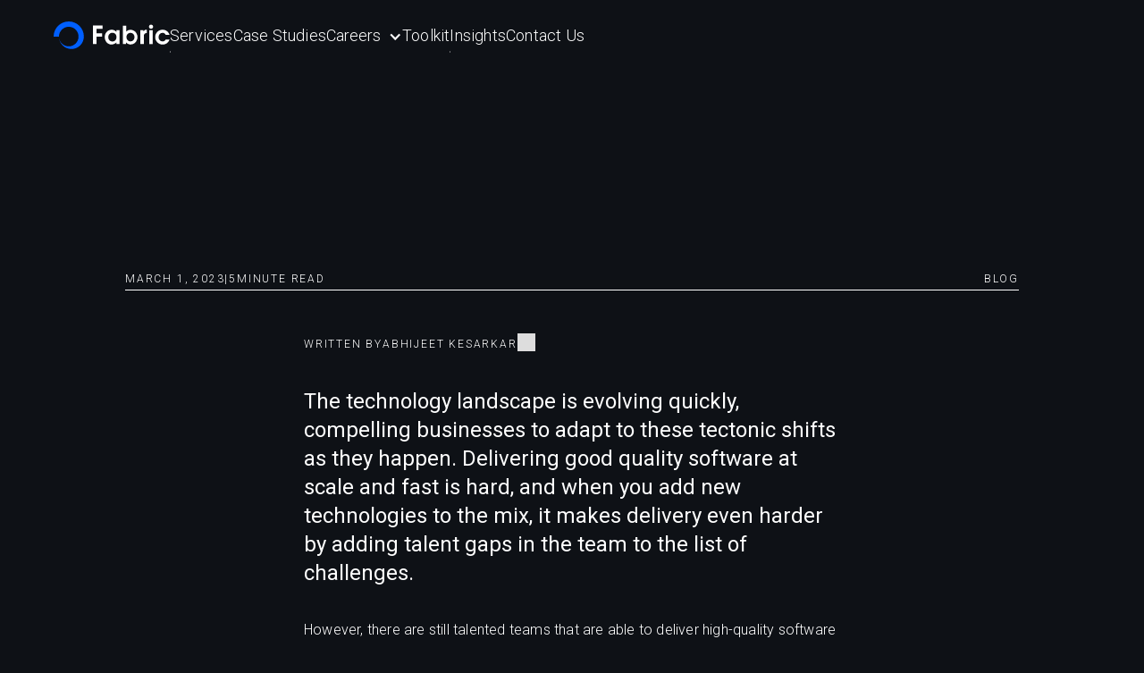

--- FILE ---
content_type: text/html
request_url: https://www.fabricgroup.com.au/blog/what-makes-elite-software-delivery-teams-stand-out
body_size: 6286
content:
<!DOCTYPE html><!-- Last Published: Fri Dec 05 2025 03:41:08 GMT+0000 (Coordinated Universal Time) --><html data-wf-domain="www.fabricgroup.com.au" data-wf-page="642e3ce9d43afc55f1aca3f9" data-wf-site="5d8ac4a88c12c797c7368ab7" data-wf-collection="642e3ce9d43afc598baca3b5" data-wf-item-slug="what-makes-elite-software-delivery-teams-stand-out"><head><meta charset="utf-8"/><title>What makes elite software delivery teams stand out?</title><meta content="The technology landscape is evolving quickly, compelling businesses to adapt to these tectonic shifts as they happen. Delivering good quality software at scale and fast is hard, and when you add new technologies to the mix, it makes delivery even harder by adding talent gaps in the team to the list of challenges." name="description"/><meta content="What makes elite software delivery teams stand out?" property="og:title"/><meta content="The technology landscape is evolving quickly, compelling businesses to adapt to these tectonic shifts as they happen. Delivering good quality software at scale and fast is hard, and when you add new technologies to the mix, it makes delivery even harder by adding talent gaps in the team to the list of challenges." property="og:description"/><meta content="https://cdn.prod.website-files.com/5d8afd5dd56fb3dd715b3bce/63fecb35e66922bb6d456eab_Fabric%20Featured%20Images%20-%20Blog%20(800%20%C3%97%20800%20px).png" property="og:image"/><meta content="What makes elite software delivery teams stand out?" property="twitter:title"/><meta content="The technology landscape is evolving quickly, compelling businesses to adapt to these tectonic shifts as they happen. Delivering good quality software at scale and fast is hard, and when you add new technologies to the mix, it makes delivery even harder by adding talent gaps in the team to the list of challenges." property="twitter:description"/><meta content="https://cdn.prod.website-files.com/5d8afd5dd56fb3dd715b3bce/63fecb35e66922bb6d456eab_Fabric%20Featured%20Images%20-%20Blog%20(800%20%C3%97%20800%20px).png" property="twitter:image"/><meta property="og:type" content="website"/><meta content="summary_large_image" name="twitter:card"/><meta content="width=device-width, initial-scale=1" name="viewport"/><link href="https://cdn.prod.website-files.com/5d8ac4a88c12c797c7368ab7/css/fabrics-website.webflow.shared.ee3add463.min.css" rel="stylesheet" type="text/css"/><link href="https://fonts.googleapis.com" rel="preconnect"/><link href="https://fonts.gstatic.com" rel="preconnect" crossorigin="anonymous"/><script src="https://ajax.googleapis.com/ajax/libs/webfont/1.6.26/webfont.js" type="text/javascript"></script><script type="text/javascript">WebFont.load({  google: {    families: ["Roboto:100,300,regular,500","Poppins:100,200,300,regular,500,600,700,800,900"]  }});</script><script type="text/javascript">!function(o,c){var n=c.documentElement,t=" w-mod-";n.className+=t+"js",("ontouchstart"in o||o.DocumentTouch&&c instanceof DocumentTouch)&&(n.className+=t+"touch")}(window,document);</script><link href="https://cdn.prod.website-files.com/5d8ac4a88c12c797c7368ab7/5d9d55caad1216337d56dc94_Favico.png" rel="shortcut icon" type="image/x-icon"/><link href="https://cdn.prod.website-files.com/5d8ac4a88c12c797c7368ab7/5d9ea2861a04360981ffa820_Webclip.png" rel="apple-touch-icon"/><script async="" src="https://www.googletagmanager.com/gtag/js?id=UA-16789957-1"></script><script type="text/javascript">window.dataLayer = window.dataLayer || [];function gtag(){dataLayer.push(arguments);}gtag('js', new Date());gtag('config', 'UA-16789957-1', {'anonymize_ip': false});</script><!-- Memberstack webflow package -->
<script data-memberstack-app="app_cm6rebcbg00co0sx4faww8pk5" src="https://static.memberstack.com/scripts/v1/memberstack.js" type="text/javascript"></script>

<meta property="og:url" content="http://www.fabricgroup.com.au/blog/what-makes-elite-software-delivery-teams-stand-out" />
<script src="https://cdnjs.cloudflare.com/ajax/libs/highlight.js/9.15.9/highlight.min.js"></script>
<link rel="stylesheet" type="text/css" href="https://cdnjs.cloudflare.com/ajax/libs/highlight.js/9.15.9/languages/css.min.js">
<link rel="stylesheet" type="text/css" href="https://cdnjs.cloudflare.com/ajax/libs/highlight.js/9.15.9/styles/atom-one-light.min.css"><script type="text/javascript">window.__WEBFLOW_CURRENCY_SETTINGS = {"currencyCode":"USD","symbol":"$","decimal":".","fractionDigits":2,"group":",","template":"{{wf {\"path\":\"symbol\",\"type\":\"PlainText\"} }} {{wf {\"path\":\"amount\",\"type\":\"CommercePrice\"} }} {{wf {\"path\":\"currencyCode\",\"type\":\"PlainText\"} }}","hideDecimalForWholeNumbers":false};</script></head><body class="v2-body"><div data-animation="default" class="v2-navbar-2 w-nav" data-easing2="ease" data-easing="ease" data-collapse="medium" data-w-id="accd5643-509e-2aa1-4055-0f664bc7ef60" role="banner" data-no-scroll="1" data-duration="400" data-doc-height="1"><div class="v2-navbar-container w-container"><div class="v2-navbar-wrap"><a href="/" class="brand w-nav-brand"><img width="Auto" loading="lazy" alt="" src="https://cdn.prod.website-files.com/5d8ac4a88c12c797c7368ab7/5d9d4e6edf1e449b647b1ac0_FabricLogo.svg" class="image-5"/></a><nav role="navigation" class="nav-menu-2 w-nav-menu"><div class="v2-navbar-inner-wrap"><a href="/" class="v2-brand--mobile-menu w-nav-brand"><img width="Auto" loading="lazy" alt="" src="https://cdn.prod.website-files.com/5d8ac4a88c12c797c7368ab7/5d9d4e6edf1e449b647b1ac0_FabricLogo.svg" class="image-5"/></a><div class="v2-menu-button w-nav-button"></div></div><div class="v2-nav-link"><div class="link-wrap"><a data-w-id="accd5643-509e-2aa1-4055-0f664bc7ef67" href="/services" class="v2-link-lrg-light">Services</a><div class="link-underline"></div></div></div><div class="v2-nav-link"><div class="link-wrap"><a data-w-id="accd5643-509e-2aa1-4055-0f664bc7ef6c" href="/case-studies" class="v2-link-lrg-light">Case Studies</a><div class="link-underline"></div></div></div><div class="v2-nav-link"><div data-hover="true" data-delay="0" class="v2-dropdown w-dropdown"><div data-w-id="187f929e-1e5b-036f-a173-4c0c455d5296" class="dropdown-toggle w-dropdown-toggle"><div class="icon-4 w-icon-dropdown-toggle"></div><div class="link-wrap"><div data-w-id="f8ce0366-4658-ff2f-c400-72f9755e783b" class="nav-careers-menu">Careers</div><div class="link-underline"></div></div></div><nav class="dropdown-list-2 w-dropdown-list"><a href="/careers" class="v2-dropdown-link w-dropdown-link">Life at Fabric</a><a href="https://www.fabricgroup.com.au/careers#Current-opportunities" class="v2-dropdown-link w-dropdown-link">All Open Roles</a></nav></div></div><div class="v2-nav-link"><div class="link-wrap"><a data-w-id="accd5643-509e-2aa1-4055-0f664bc7ef76" href="/team-toolkits" class="v2-link-lrg-light">Toolkit</a><div class="link-underline"></div></div></div><div class="v2-nav-link"><div class="link-wrap"><a data-w-id="accd5643-509e-2aa1-4055-0f664bc7ef7b" href="/blog" class="v2-link-lrg-light">Insights</a><div class="link-underline"></div></div></div><div class="v2-nav-link"><div class="link-wrap"><a data-w-id="accd5643-509e-2aa1-4055-0f664bc7ef80" href="/contact-us" class="v2-link-lrg-light">Contact Us</a><div class="link-underline"></div></div></div></nav><div class="v2-menu-button w-nav-button"></div></div></div></div><div class="v2-section v2-top-header-insights"><div class="v2-wrap v2-hero-article-text"><div class="v2-insights-header-wrapper"><div class="heading-container"><div data-w-id="5ede420b-b33c-10be-c319-50a205035297" style="-webkit-transform:translate3d(0, 100%, 0) scale3d(1, 1, 1) rotateX(0) rotateY(0) rotateZ(0) skew(0, 0);-moz-transform:translate3d(0, 100%, 0) scale3d(1, 1, 1) rotateX(0) rotateY(0) rotateZ(0) skew(0, 0);-ms-transform:translate3d(0, 100%, 0) scale3d(1, 1, 1) rotateX(0) rotateY(0) rotateZ(0) skew(0, 0);transform:translate3d(0, 100%, 0) scale3d(1, 1, 1) rotateX(0) rotateY(0) rotateZ(0) skew(0, 0)" class="heading-wrap"><h1 class="v2-heading-1">What makes elite software delivery teams stand out?</h1></div></div><div class="v2-insights-tagline-wrapper"><div class="v2-tagline-wrapper"><div class="v2-all-caps-small">March 1, 2023</div><div class="v2-all-caps-small">|</div><div class="v2-all-caps-small">5</div><div class="v2-all-caps-small">minute read</div></div><div class="v2-tagline-wrapper"><div class="v2-all-caps-small">Blog</div></div></div></div><div class="v2-divider-light"></div></div></div><section class="v2-section v2-article-content"><div class="v2-insights-text"><div class="sub-text-wrap"><div class="v2-flex-horizontal"><div class="v2-all-caps-small">Written By</div><div class="v2-all-caps-small">Abhijeet Kesarkar</div><div class="w-dyn-list"><div class="w-dyn-empty"></div></div></div></div></div><div class="v2-featured-img-wrap w-condition-invisible"><img src="https://cdn.prod.website-files.com/5d8ac4a88c12c797c7368ab7/671eda3a0154d819a4b9a212_People_working.jpg" loading="lazy" width="600" height="Auto" alt="" class="image-68 w-dyn-bind-empty"/><div class="v2-spacing-36px"></div></div><div class="v2-wrap v2-insight-body-wrap"><div class="sub-text-wrap"><div class="v2-body-xlarge-bold">The technology landscape is evolving quickly, compelling businesses to adapt to these tectonic shifts as they happen. Delivering good quality software at scale and fast is hard, and when you add new technologies to the mix, it makes delivery even harder by adding talent gaps in the team to the list of challenges.</div></div><div class="v2-body-text-wrap"><div class="v2-rich-text w-richtext"><p>However, there are still talented teams that are able to deliver high-quality software at an incredible pace without breaking a sweat. When you look closely, you see that there is one common factor - the programmers on these teams inherently put learning above all else and are able to quickly adapt to project needs by moving from one technology to another. These programmers have spent time working on several technologies across multiple projects, and instead of being rigid about the technologies they wish to work on, they prefer to prioritize problem-solving and hence create immense value for the end consumer.</p><figure style="max-width:1200pxpx" class="w-richtext-align-fullwidth w-richtext-figure-type-image"><div><img src="https://cdn.prod.website-files.com/5d8afd5dd56fb3dd715b3bce/63fecb3f6147952a91f1980c_Fabric%20Featured%20Images%20-%20Blog.png" loading="lazy" alt=""/></div></figure><p><strong>We call them - Omnistack developers. </strong>Honestly, they aren’t superhuman geniuses, they are just taking the right approach to building depth in their field, and that’s what makes them special.</p><p>‍</p><h4><strong>What makes ‘Omnistack developers’ unique:</strong></h4><p>‍</p><ul role="list"><li><strong>Bias for learning: </strong>Instead of limiting themselves to a couple of programming languages, omnistack devs are likely to be highly open to learning new technologies depending on what each project or problem might require. This means that they are able to apply the fundamentals of programming across technologies that they learn as they go.<br/>‍</li><li><strong>Ability to unlearn:</strong> Omnistack developers are always eager to learn new things and stay up-to-date with the latest developments in their field. But importantly, they’re also able to <em>unlearn </em>old habits and develop new ones quickly, which is why they’re able to change their way of working depending on the technology they’re working on. <br/>‍</li><li><strong>Strong delivery fundamentals: </strong>Instead of focusing on specific programming languages, Omnistack developers have a strong grip on fundamental best practices, including using CI/CD pipelines, clean code practices to keep things simple, strong communication skills, and simple concepts such as the naming of classes, functions, and variables, routine code refactoring. A strong inclination to follow these practices in a disciplined way also makes moving from one programming language to another much easier.</li></ul><ul role="list"><li><strong>Let frameworks do the heavy lifting: </strong>Omnistack developers are able to focus on writing complex business logic by leveraging frameworks across the stacks they work on. Making things hard while writing software is very easy, it is even easier when you stick to just one language purely because you know it well and spend a significant amount of time trying to make things work with what you know instead of learning something new. The antidote to this is to have a bias for learning new stacks that you can build complex business logic on and letting frameworks do the heavy lifting when working on them.</li></ul><p>‍</p><p>In a nutshell, if organizations can shift focus from hiring for technologies to hiring ‘omnistack developers’, they will end up building a highly adaptable technology talent pool that will pay dividends in the long run.</p></div></div><div class="author-section-wrap"><div class="v2-divider-light"></div><div class="v2-author-wrap"><h4 class="v2-heading-4">Author</h4><div class="v2-author-desc-wrap"><div style="background-image:url(&quot;https://cdn.prod.website-files.com/5d8afd5dd56fb3dd715b3bce/65fa3622d9cb7b408f950db2_Fabric%20Featured%20Images%20-%20Blog%20(800%20%C3%97%20800%20px)%20(10).png&quot;)" class="v2-insights-profile-image"></div><div class="v2-author-desc"><div class="v2-all-caps-small">Lead Consultant</div><div class="v2-body-medium-bold">Abhijeet Kesarkar</div><div class="v2-body-regular">Abhijeet has expertise in agile software delivery of large scale distributed business transformation projects. He drives innovation and quality by focusing on strong development practices.</div></div></div></div></div><div class="author-section-wrap"><div class="w-dyn-list"><div class="empty-state-17 w-dyn-empty"></div></div></div></div></section><section class="v2-section v2-related-content"><div class="v2-wrap v2-related-content-wrap"><h4 class="v2-heading-4 v2-padding-16px">Related Content</h4><div class="v2-spacing-12px"></div><div class="v2-wrap-cards"><div class="v2-related-content-wrapper"><div class="v2-content-list-inner-wrapper"><div class="v2-content-list-inner-wrapper w-dyn-list"><div role="list" class="v2-content-list-2blog w-dyn-items"><div role="listitem" class="v2-content-list-item w-dyn-item"><a href="/blog/googlecloud-pubsub-eventdriven-microservices" class="v2-content-link-block w-inline-block"><div data-w-id="18b05f89-4509-2e98-3f22-8dad16c7f8e8" class="v2-content-item-wrapper"><div style="background-image:url(&quot;https://cdn.prod.website-files.com/5d8afd5dd56fb3dd715b3bce/675a66d09f9e023a7aad6532_GCP%20PUB%20SUB.png&quot;)" class="v2-content-img-wrapper"></div><div class="v2-content-text-box"><div class="v2-tagline">blog</div><h4 class="v2-heading-4">Introduction to GCP Pub/Sub and Event Consumption Models</h4></div></div></a></div><div role="listitem" class="v2-content-list-item w-dyn-item"><a href="/blog/redefining-modern-web-applications---serverless-architecture-and-front-end-development" class="v2-content-link-block w-inline-block"><div data-w-id="18b05f89-4509-2e98-3f22-8dad16c7f8e8" class="v2-content-item-wrapper"><div style="background-image:url(&quot;https://cdn.prod.website-files.com/5d8afd5dd56fb3dd715b3bce/6706ebdfea0b40a76649f569_Microservices.png&quot;)" class="v2-content-img-wrapper"></div><div class="v2-content-text-box"><div class="v2-tagline">blog</div><h4 class="v2-heading-4">Redefining Modern Web Applications - Serverless Architecture and Front-end Development</h4></div></div></a></div></div></div></div><div class="v2-content-list-inner-wrapper"><div class="v2-content-list-inner-wrapper w-dyn-list"><div class="empty-state-16 w-dyn-empty"></div></div></div></div></div></div></section><section class="v2-footer about-page"><div class="v2-wrapper-footer"><div class="footer-cta"><div class="heading-container"><h1 data-w-id="364571bd-e0dd-30aa-e4fe-61e47ef8b497" class="v2-heading-1">Let&#x27;s team up!</h1></div><a href="/contact-us" class="v2-primary-button-lrg w-button">Get in touch</a></div><div class="footer-content"><div class="w-layout-grid contact-and-follow-us-grid"><div class="contact-and-follow-us"><div class="nav-link-section"><div class="v2-all-caps-small v2-bottom-padding-16px">Contact us</div><div class="bottom-nav-links"><div class="v2-link-wrap footer-link"><div class="v2-link-wrap"><div class="link-wrap"><a data-w-id="364571bd-e0dd-30aa-e4fe-61e47ef8b4a5" href="tel:+611300826623" class="v2-link">+61 1300 826 623</a><div class="link-underline"></div></div></div><div class="link-wrap"><div class="link-underline"></div></div></div><div class="v2-link-wrap footer-link"><div class="v2-link-wrap"><div class="link-wrap"><a data-w-id="364571bd-e0dd-30aa-e4fe-61e47ef8b4ad" href="mailto:info@fabricgroup.com.au" class="v2-link">info@fabricgroup.com.au</a><div class="link-underline"></div></div></div><div class="link-wrap"><div class="link-underline"></div></div></div></div></div></div><div id="w-node-_364571bd-e0dd-30aa-e4fe-61e47ef8b4b2-7ef8b494" class="nav-link-section"><div class="v2-all-caps-small v2-bottom-padding-16px">Follow us</div><div class="div-block-192"><a href="https://au.linkedin.com/company/fabricgroup" class="w-inline-block"><img width="30" loading="lazy" alt="" src="https://cdn.prod.website-files.com/5d8ac4a88c12c797c7368ab7/66fe0a8627d474871485cb10_linkedin-fill.svg" class="linkedin-logo"/></a><a href="https://www.youtube.com/channel/UC67_imnUTVyu8RenlQ2B-mg" class="w-inline-block"><img width="33" loading="lazy" alt="" src="https://cdn.prod.website-files.com/5d8ac4a88c12c797c7368ab7/66fe0a8727d474871485cb29_youtube-fill.svg" class="youtube-logo"/></a><a href="https://www.glassdoor.com.au/Overview/Working-at-Fabric-Group-EI_IE1785022.11,23.htm" class="w-inline-block"><img width="26" loading="lazy" alt="" src="https://cdn.prod.website-files.com/5d8ac4a88c12c797c7368ab7/677defc55857e768d42cdc27_Glassdoor-logo%20(2).svg" class="glassdoor-logo"/></a></div></div><div id="w-node-_364571bd-e0dd-30aa-e4fe-61e47ef8b4ba-7ef8b494" class="nav-link-section"><div class="v2-all-caps-small v2-bottom-padding-16px">Explore</div><div class="v2-explore-nav-links"><div class="v2-link-wrap footer-link"><div class="v2-link-wrap"><div class="link-wrap"><a data-w-id="364571bd-e0dd-30aa-e4fe-61e47ef8b4c1" href="/services" class="v2-link">Services</a><div class="link-underline"></div></div></div><div class="link-wrap"><div class="link-underline"></div></div></div><div class="v2-link-wrap footer-link"><div class="v2-link-wrap"><div class="link-wrap"><a data-w-id="364571bd-e0dd-30aa-e4fe-61e47ef8b4c9" href="/case-studies" class="v2-link">Case Studies</a><div class="link-underline"></div></div></div><div class="link-wrap"><div class="link-underline"></div></div></div><div class="v2-link-wrap footer-link"><div class="v2-link-wrap"><div class="link-wrap"><a data-w-id="364571bd-e0dd-30aa-e4fe-61e47ef8b4d1" href="/careers" class="v2-link">Careers</a><div class="link-underline"></div></div></div><div class="link-wrap"><div class="link-underline"></div></div></div><div class="v2-link-wrap footer-link"><div class="v2-link-wrap"><div class="link-wrap"><a data-w-id="364571bd-e0dd-30aa-e4fe-61e47ef8b4d9" href="/team-toolkits" class="v2-link">Toolkit</a><div class="link-underline"></div></div></div><div class="link-wrap"><div class="link-underline"></div></div></div><div class="v2-link-wrap footer-link"><div class="v2-link-wrap"><div class="link-wrap"><a data-w-id="364571bd-e0dd-30aa-e4fe-61e47ef8b4e1" href="/blog" class="v2-link">Insights</a><div class="link-underline"></div></div></div><div class="link-wrap"><div class="link-underline"></div></div></div><div class="v2-link-wrap footer-link"><div class="v2-link-wrap"><div class="link-wrap"><a data-w-id="3f62d7c2-64f0-28f8-da13-c527bc69cdea" href="/contact-us" class="v2-link">Contact Us</a><div class="link-underline"></div></div></div><div class="link-wrap"><div class="link-underline"></div></div></div></div></div></div><div class="privacy-policy-link"><div class="prvacy-policy"><img src="https://cdn.prod.website-files.com/5d8ac4a88c12c797c7368ab7/5d9d4e6edf1e449b647b1ac0_FabricLogo.svg" loading="lazy" width="76" alt="" class="fabric-logo"/><div class="v2-body-regular-bold grey-light-text">© Fabric Group. All rights reserved</div><div class="v2-link-wrap _2px-top-padding"><div class="v2-link-wrap"><div class="link-wrap"><a data-w-id="364571bd-e0dd-30aa-e4fe-61e47ef8b4ee" href="/privacy" class="v2-link grey-light-text">Privacy policy</a><div class="link-underline grey-light-text"></div></div></div><div class="link-wrap"><div class="link-underline"></div></div></div></div></div></div></div></section><script src="https://d3e54v103j8qbb.cloudfront.net/js/jquery-3.5.1.min.dc5e7f18c8.js?site=5d8ac4a88c12c797c7368ab7" type="text/javascript" integrity="sha256-9/aliU8dGd2tb6OSsuzixeV4y/faTqgFtohetphbbj0=" crossorigin="anonymous"></script><script src="https://cdn.prod.website-files.com/5d8ac4a88c12c797c7368ab7/js/webflow.schunk.6ea92fe2a208e24a.js" type="text/javascript"></script><script src="https://cdn.prod.website-files.com/5d8ac4a88c12c797c7368ab7/js/webflow.schunk.0dc592c626d250ad.js" type="text/javascript"></script><script src="https://cdn.prod.website-files.com/5d8ac4a88c12c797c7368ab7/js/webflow.877e1c2a.7c14c52788d7b493.js" type="text/javascript"></script><script>
var listItems = $('.w-dyn-item').length;
if(listItems === 0 ) {
	$('#relatedContent').hide();
}
</script>
</body></html>

--- FILE ---
content_type: text/css
request_url: https://cdn.prod.website-files.com/5d8ac4a88c12c797c7368ab7/css/fabrics-website.webflow.shared.ee3add463.min.css
body_size: 55557
content:
html{-webkit-text-size-adjust:100%;-ms-text-size-adjust:100%;font-family:sans-serif}body{margin:0}article,aside,details,figcaption,figure,footer,header,hgroup,main,menu,nav,section,summary{display:block}audio,canvas,progress,video{vertical-align:baseline;display:inline-block}audio:not([controls]){height:0;display:none}[hidden],template{display:none}a{background-color:#0000}a:active,a:hover{outline:0}abbr[title]{border-bottom:1px dotted}b,strong{font-weight:700}dfn{font-style:italic}h1{margin:.67em 0;font-size:2em}mark{color:#000;background:#ff0}small{font-size:80%}sub,sup{vertical-align:baseline;font-size:75%;line-height:0;position:relative}sup{top:-.5em}sub{bottom:-.25em}img{border:0}svg:not(:root){overflow:hidden}hr{box-sizing:content-box;height:0}pre{overflow:auto}code,kbd,pre,samp{font-family:monospace;font-size:1em}button,input,optgroup,select,textarea{color:inherit;font:inherit;margin:0}button{overflow:visible}button,select{text-transform:none}button,html input[type=button],input[type=reset]{-webkit-appearance:button;cursor:pointer}button[disabled],html input[disabled]{cursor:default}button::-moz-focus-inner,input::-moz-focus-inner{border:0;padding:0}input{line-height:normal}input[type=checkbox],input[type=radio]{box-sizing:border-box;padding:0}input[type=number]::-webkit-inner-spin-button,input[type=number]::-webkit-outer-spin-button{height:auto}input[type=search]{-webkit-appearance:none}input[type=search]::-webkit-search-cancel-button,input[type=search]::-webkit-search-decoration{-webkit-appearance:none}legend{border:0;padding:0}textarea{overflow:auto}optgroup{font-weight:700}table{border-collapse:collapse;border-spacing:0}td,th{padding:0}@font-face{font-family:webflow-icons;src:url([data-uri])format("truetype");font-weight:400;font-style:normal}[class^=w-icon-],[class*=\ w-icon-]{speak:none;font-variant:normal;text-transform:none;-webkit-font-smoothing:antialiased;-moz-osx-font-smoothing:grayscale;font-style:normal;font-weight:400;line-height:1;font-family:webflow-icons!important}.w-icon-slider-right:before{content:""}.w-icon-slider-left:before{content:""}.w-icon-nav-menu:before{content:""}.w-icon-arrow-down:before,.w-icon-dropdown-toggle:before{content:""}.w-icon-file-upload-remove:before{content:""}.w-icon-file-upload-icon:before{content:""}*{box-sizing:border-box}html{height:100%}body{color:#333;background-color:#fff;min-height:100%;margin:0;font-family:Arial,sans-serif;font-size:14px;line-height:20px}img{vertical-align:middle;max-width:100%;display:inline-block}html.w-mod-touch *{background-attachment:scroll!important}.w-block{display:block}.w-inline-block{max-width:100%;display:inline-block}.w-clearfix:before,.w-clearfix:after{content:" ";grid-area:1/1/2/2;display:table}.w-clearfix:after{clear:both}.w-hidden{display:none}.w-button{color:#fff;line-height:inherit;cursor:pointer;background-color:#3898ec;border:0;border-radius:0;padding:9px 15px;text-decoration:none;display:inline-block}input.w-button{-webkit-appearance:button}html[data-w-dynpage] [data-w-cloak]{color:#0000!important}.w-code-block{margin:unset}pre.w-code-block code{all:inherit}.w-optimization{display:contents}.w-webflow-badge,.w-webflow-badge>img{box-sizing:unset;width:unset;height:unset;max-height:unset;max-width:unset;min-height:unset;min-width:unset;margin:unset;padding:unset;float:unset;clear:unset;border:unset;border-radius:unset;background:unset;background-image:unset;background-position:unset;background-size:unset;background-repeat:unset;background-origin:unset;background-clip:unset;background-attachment:unset;background-color:unset;box-shadow:unset;transform:unset;direction:unset;font-family:unset;font-weight:unset;color:unset;font-size:unset;line-height:unset;font-style:unset;font-variant:unset;text-align:unset;letter-spacing:unset;-webkit-text-decoration:unset;text-decoration:unset;text-indent:unset;text-transform:unset;list-style-type:unset;text-shadow:unset;vertical-align:unset;cursor:unset;white-space:unset;word-break:unset;word-spacing:unset;word-wrap:unset;transition:unset}.w-webflow-badge{white-space:nowrap;cursor:pointer;box-shadow:0 0 0 1px #0000001a,0 1px 3px #0000001a;visibility:visible!important;opacity:1!important;z-index:2147483647!important;color:#aaadb0!important;overflow:unset!important;background-color:#fff!important;border-radius:3px!important;width:auto!important;height:auto!important;margin:0!important;padding:6px!important;font-size:12px!important;line-height:14px!important;text-decoration:none!important;display:inline-block!important;position:fixed!important;inset:auto 12px 12px auto!important;transform:none!important}.w-webflow-badge>img{position:unset;visibility:unset!important;opacity:1!important;vertical-align:middle!important;display:inline-block!important}h1,h2,h3,h4,h5,h6{margin-bottom:10px;font-weight:700}h1{margin-top:20px;font-size:38px;line-height:44px}h2{margin-top:20px;font-size:32px;line-height:36px}h3{margin-top:20px;font-size:24px;line-height:30px}h4{margin-top:10px;font-size:18px;line-height:24px}h5{margin-top:10px;font-size:14px;line-height:20px}h6{margin-top:10px;font-size:12px;line-height:18px}p{margin-top:0;margin-bottom:10px}blockquote{border-left:5px solid #e2e2e2;margin:0 0 10px;padding:10px 20px;font-size:18px;line-height:22px}figure{margin:0 0 10px}ul,ol{margin-top:0;margin-bottom:10px;padding-left:40px}.w-list-unstyled{padding-left:0;list-style:none}.w-embed:before,.w-embed:after{content:" ";grid-area:1/1/2/2;display:table}.w-embed:after{clear:both}.w-video{width:100%;padding:0;position:relative}.w-video iframe,.w-video object,.w-video embed{border:none;width:100%;height:100%;position:absolute;top:0;left:0}fieldset{border:0;margin:0;padding:0}button,[type=button],[type=reset]{cursor:pointer;-webkit-appearance:button;border:0}.w-form{margin:0 0 15px}.w-form-done{text-align:center;background-color:#ddd;padding:20px;display:none}.w-form-fail{background-color:#ffdede;margin-top:10px;padding:10px;display:none}label{margin-bottom:5px;font-weight:700;display:block}.w-input,.w-select{color:#333;vertical-align:middle;background-color:#fff;border:1px solid #ccc;width:100%;height:38px;margin-bottom:10px;padding:8px 12px;font-size:14px;line-height:1.42857;display:block}.w-input::placeholder,.w-select::placeholder{color:#999}.w-input:focus,.w-select:focus{border-color:#3898ec;outline:0}.w-input[disabled],.w-select[disabled],.w-input[readonly],.w-select[readonly],fieldset[disabled] .w-input,fieldset[disabled] .w-select{cursor:not-allowed}.w-input[disabled]:not(.w-input-disabled),.w-select[disabled]:not(.w-input-disabled),.w-input[readonly],.w-select[readonly],fieldset[disabled]:not(.w-input-disabled) .w-input,fieldset[disabled]:not(.w-input-disabled) .w-select{background-color:#eee}textarea.w-input,textarea.w-select{height:auto}.w-select{background-color:#f3f3f3}.w-select[multiple]{height:auto}.w-form-label{cursor:pointer;margin-bottom:0;font-weight:400;display:inline-block}.w-radio{margin-bottom:5px;padding-left:20px;display:block}.w-radio:before,.w-radio:after{content:" ";grid-area:1/1/2/2;display:table}.w-radio:after{clear:both}.w-radio-input{float:left;margin:3px 0 0 -20px;line-height:normal}.w-file-upload{margin-bottom:10px;display:block}.w-file-upload-input{opacity:0;z-index:-100;width:.1px;height:.1px;position:absolute;overflow:hidden}.w-file-upload-default,.w-file-upload-uploading,.w-file-upload-success{color:#333;display:inline-block}.w-file-upload-error{margin-top:10px;display:block}.w-file-upload-default.w-hidden,.w-file-upload-uploading.w-hidden,.w-file-upload-error.w-hidden,.w-file-upload-success.w-hidden{display:none}.w-file-upload-uploading-btn{cursor:pointer;background-color:#fafafa;border:1px solid #ccc;margin:0;padding:8px 12px;font-size:14px;font-weight:400;display:flex}.w-file-upload-file{background-color:#fafafa;border:1px solid #ccc;flex-grow:1;justify-content:space-between;margin:0;padding:8px 9px 8px 11px;display:flex}.w-file-upload-file-name{font-size:14px;font-weight:400;display:block}.w-file-remove-link{cursor:pointer;width:auto;height:auto;margin-top:3px;margin-left:10px;padding:3px;display:block}.w-icon-file-upload-remove{margin:auto;font-size:10px}.w-file-upload-error-msg{color:#ea384c;padding:2px 0;display:inline-block}.w-file-upload-info{padding:0 12px;line-height:38px;display:inline-block}.w-file-upload-label{cursor:pointer;background-color:#fafafa;border:1px solid #ccc;margin:0;padding:8px 12px;font-size:14px;font-weight:400;display:inline-block}.w-icon-file-upload-icon,.w-icon-file-upload-uploading{width:20px;margin-right:8px;display:inline-block}.w-icon-file-upload-uploading{height:20px}.w-container{max-width:940px;margin-left:auto;margin-right:auto}.w-container:before,.w-container:after{content:" ";grid-area:1/1/2/2;display:table}.w-container:after{clear:both}.w-container .w-row{margin-left:-10px;margin-right:-10px}.w-row:before,.w-row:after{content:" ";grid-area:1/1/2/2;display:table}.w-row:after{clear:both}.w-row .w-row{margin-left:0;margin-right:0}.w-col{float:left;width:100%;min-height:1px;padding-left:10px;padding-right:10px;position:relative}.w-col .w-col{padding-left:0;padding-right:0}.w-col-1{width:8.33333%}.w-col-2{width:16.6667%}.w-col-3{width:25%}.w-col-4{width:33.3333%}.w-col-5{width:41.6667%}.w-col-6{width:50%}.w-col-7{width:58.3333%}.w-col-8{width:66.6667%}.w-col-9{width:75%}.w-col-10{width:83.3333%}.w-col-11{width:91.6667%}.w-col-12{width:100%}.w-hidden-main{display:none!important}@media screen and (max-width:991px){.w-container{max-width:728px}.w-hidden-main{display:inherit!important}.w-hidden-medium{display:none!important}.w-col-medium-1{width:8.33333%}.w-col-medium-2{width:16.6667%}.w-col-medium-3{width:25%}.w-col-medium-4{width:33.3333%}.w-col-medium-5{width:41.6667%}.w-col-medium-6{width:50%}.w-col-medium-7{width:58.3333%}.w-col-medium-8{width:66.6667%}.w-col-medium-9{width:75%}.w-col-medium-10{width:83.3333%}.w-col-medium-11{width:91.6667%}.w-col-medium-12{width:100%}.w-col-stack{width:100%;left:auto;right:auto}}@media screen and (max-width:767px){.w-hidden-main,.w-hidden-medium{display:inherit!important}.w-hidden-small{display:none!important}.w-row,.w-container .w-row{margin-left:0;margin-right:0}.w-col{width:100%;left:auto;right:auto}.w-col-small-1{width:8.33333%}.w-col-small-2{width:16.6667%}.w-col-small-3{width:25%}.w-col-small-4{width:33.3333%}.w-col-small-5{width:41.6667%}.w-col-small-6{width:50%}.w-col-small-7{width:58.3333%}.w-col-small-8{width:66.6667%}.w-col-small-9{width:75%}.w-col-small-10{width:83.3333%}.w-col-small-11{width:91.6667%}.w-col-small-12{width:100%}}@media screen and (max-width:479px){.w-container{max-width:none}.w-hidden-main,.w-hidden-medium,.w-hidden-small{display:inherit!important}.w-hidden-tiny{display:none!important}.w-col{width:100%}.w-col-tiny-1{width:8.33333%}.w-col-tiny-2{width:16.6667%}.w-col-tiny-3{width:25%}.w-col-tiny-4{width:33.3333%}.w-col-tiny-5{width:41.6667%}.w-col-tiny-6{width:50%}.w-col-tiny-7{width:58.3333%}.w-col-tiny-8{width:66.6667%}.w-col-tiny-9{width:75%}.w-col-tiny-10{width:83.3333%}.w-col-tiny-11{width:91.6667%}.w-col-tiny-12{width:100%}}.w-widget{position:relative}.w-widget-map{width:100%;height:400px}.w-widget-map label{width:auto;display:inline}.w-widget-map img{max-width:inherit}.w-widget-map .gm-style-iw{text-align:center}.w-widget-map .gm-style-iw>button{display:none!important}.w-widget-twitter{overflow:hidden}.w-widget-twitter-count-shim{vertical-align:top;text-align:center;background:#fff;border:1px solid #758696;border-radius:3px;width:28px;height:20px;display:inline-block;position:relative}.w-widget-twitter-count-shim *{pointer-events:none;-webkit-user-select:none;user-select:none}.w-widget-twitter-count-shim .w-widget-twitter-count-inner{text-align:center;color:#999;font-family:serif;font-size:15px;line-height:12px;position:relative}.w-widget-twitter-count-shim .w-widget-twitter-count-clear{display:block;position:relative}.w-widget-twitter-count-shim.w--large{width:36px;height:28px}.w-widget-twitter-count-shim.w--large .w-widget-twitter-count-inner{font-size:18px;line-height:18px}.w-widget-twitter-count-shim:not(.w--vertical){margin-left:5px;margin-right:8px}.w-widget-twitter-count-shim:not(.w--vertical).w--large{margin-left:6px}.w-widget-twitter-count-shim:not(.w--vertical):before,.w-widget-twitter-count-shim:not(.w--vertical):after{content:" ";pointer-events:none;border:solid #0000;width:0;height:0;position:absolute;top:50%;left:0}.w-widget-twitter-count-shim:not(.w--vertical):before{border-width:4px;border-color:#75869600 #5d6c7b #75869600 #75869600;margin-top:-4px;margin-left:-9px}.w-widget-twitter-count-shim:not(.w--vertical).w--large:before{border-width:5px;margin-top:-5px;margin-left:-10px}.w-widget-twitter-count-shim:not(.w--vertical):after{border-width:4px;border-color:#fff0 #fff #fff0 #fff0;margin-top:-4px;margin-left:-8px}.w-widget-twitter-count-shim:not(.w--vertical).w--large:after{border-width:5px;margin-top:-5px;margin-left:-9px}.w-widget-twitter-count-shim.w--vertical{width:61px;height:33px;margin-bottom:8px}.w-widget-twitter-count-shim.w--vertical:before,.w-widget-twitter-count-shim.w--vertical:after{content:" ";pointer-events:none;border:solid #0000;width:0;height:0;position:absolute;top:100%;left:50%}.w-widget-twitter-count-shim.w--vertical:before{border-width:5px;border-color:#5d6c7b #75869600 #75869600;margin-left:-5px}.w-widget-twitter-count-shim.w--vertical:after{border-width:4px;border-color:#fff #fff0 #fff0;margin-left:-4px}.w-widget-twitter-count-shim.w--vertical .w-widget-twitter-count-inner{font-size:18px;line-height:22px}.w-widget-twitter-count-shim.w--vertical.w--large{width:76px}.w-background-video{color:#fff;height:500px;position:relative;overflow:hidden}.w-background-video>video{object-fit:cover;z-index:-100;background-position:50%;background-size:cover;width:100%;height:100%;margin:auto;position:absolute;inset:-100%}.w-background-video>video::-webkit-media-controls-start-playback-button{-webkit-appearance:none;display:none!important}.w-background-video--control{background-color:#0000;padding:0;position:absolute;bottom:1em;right:1em}.w-background-video--control>[hidden]{display:none!important}.w-slider{text-align:center;clear:both;-webkit-tap-highlight-color:#0000;tap-highlight-color:#0000;background:#ddd;height:300px;position:relative}.w-slider-mask{z-index:1;white-space:nowrap;height:100%;display:block;position:relative;left:0;right:0;overflow:hidden}.w-slide{vertical-align:top;white-space:normal;text-align:left;width:100%;height:100%;display:inline-block;position:relative}.w-slider-nav{z-index:2;text-align:center;-webkit-tap-highlight-color:#0000;tap-highlight-color:#0000;height:40px;margin:auto;padding-top:10px;position:absolute;inset:auto 0 0}.w-slider-nav.w-round>div{border-radius:100%}.w-slider-nav.w-num>div{font-size:inherit;line-height:inherit;width:auto;height:auto;padding:.2em .5em}.w-slider-nav.w-shadow>div{box-shadow:0 0 3px #3336}.w-slider-nav-invert{color:#fff}.w-slider-nav-invert>div{background-color:#2226}.w-slider-nav-invert>div.w-active{background-color:#222}.w-slider-dot{cursor:pointer;background-color:#fff6;width:1em;height:1em;margin:0 3px .5em;transition:background-color .1s,color .1s;display:inline-block;position:relative}.w-slider-dot.w-active{background-color:#fff}.w-slider-dot:focus{outline:none;box-shadow:0 0 0 2px #fff}.w-slider-dot:focus.w-active{box-shadow:none}.w-slider-arrow-left,.w-slider-arrow-right{cursor:pointer;color:#fff;-webkit-tap-highlight-color:#0000;tap-highlight-color:#0000;-webkit-user-select:none;user-select:none;width:80px;margin:auto;font-size:40px;position:absolute;inset:0;overflow:hidden}.w-slider-arrow-left [class^=w-icon-],.w-slider-arrow-right [class^=w-icon-],.w-slider-arrow-left [class*=\ w-icon-],.w-slider-arrow-right [class*=\ w-icon-]{position:absolute}.w-slider-arrow-left:focus,.w-slider-arrow-right:focus{outline:0}.w-slider-arrow-left{z-index:3;right:auto}.w-slider-arrow-right{z-index:4;left:auto}.w-icon-slider-left,.w-icon-slider-right{width:1em;height:1em;margin:auto;inset:0}.w-slider-aria-label{clip:rect(0 0 0 0);border:0;width:1px;height:1px;margin:-1px;padding:0;position:absolute;overflow:hidden}.w-slider-force-show{display:block!important}.w-dropdown{text-align:left;z-index:900;margin-left:auto;margin-right:auto;display:inline-block;position:relative}.w-dropdown-btn,.w-dropdown-toggle,.w-dropdown-link{vertical-align:top;color:#222;text-align:left;white-space:nowrap;margin-left:auto;margin-right:auto;padding:20px;text-decoration:none;position:relative}.w-dropdown-toggle{-webkit-user-select:none;user-select:none;cursor:pointer;padding-right:40px;display:inline-block}.w-dropdown-toggle:focus{outline:0}.w-icon-dropdown-toggle{width:1em;height:1em;margin:auto 20px auto auto;position:absolute;top:0;bottom:0;right:0}.w-dropdown-list{background:#ddd;min-width:100%;display:none;position:absolute}.w-dropdown-list.w--open{display:block}.w-dropdown-link{color:#222;padding:10px 20px;display:block}.w-dropdown-link.w--current{color:#0082f3}.w-dropdown-link:focus{outline:0}@media screen and (max-width:767px){.w-nav-brand{padding-left:10px}}.w-lightbox-backdrop{cursor:auto;letter-spacing:normal;text-indent:0;text-shadow:none;text-transform:none;visibility:visible;white-space:normal;word-break:normal;word-spacing:normal;word-wrap:normal;color:#fff;text-align:center;z-index:2000;opacity:0;-webkit-user-select:none;-moz-user-select:none;-webkit-tap-highlight-color:transparent;background:#000000e6;outline:0;font-family:Helvetica Neue,Helvetica,Ubuntu,Segoe UI,Verdana,sans-serif;font-size:17px;font-style:normal;font-weight:300;line-height:1.2;list-style:disc;position:fixed;inset:0;-webkit-transform:translate(0)}.w-lightbox-backdrop,.w-lightbox-container{-webkit-overflow-scrolling:touch;height:100%;overflow:auto}.w-lightbox-content{height:100vh;position:relative;overflow:hidden}.w-lightbox-view{opacity:0;width:100vw;height:100vh;position:absolute}.w-lightbox-view:before{content:"";height:100vh}.w-lightbox-group,.w-lightbox-group .w-lightbox-view,.w-lightbox-group .w-lightbox-view:before{height:86vh}.w-lightbox-frame,.w-lightbox-view:before{vertical-align:middle;display:inline-block}.w-lightbox-figure{margin:0;position:relative}.w-lightbox-group .w-lightbox-figure{cursor:pointer}.w-lightbox-img{width:auto;max-width:none;height:auto}.w-lightbox-image{float:none;max-width:100vw;max-height:100vh;display:block}.w-lightbox-group .w-lightbox-image{max-height:86vh}.w-lightbox-caption{text-align:left;text-overflow:ellipsis;white-space:nowrap;background:#0006;padding:.5em 1em;position:absolute;bottom:0;left:0;right:0;overflow:hidden}.w-lightbox-embed{width:100%;height:100%;position:absolute;inset:0}.w-lightbox-control{cursor:pointer;background-position:50%;background-repeat:no-repeat;background-size:24px;width:4em;transition:all .3s;position:absolute;top:0}.w-lightbox-left{background-image:url([data-uri]);display:none;bottom:0;left:0}.w-lightbox-right{background-image:url([data-uri]);display:none;bottom:0;right:0}.w-lightbox-close{background-image:url([data-uri]);background-size:18px;height:2.6em;right:0}.w-lightbox-strip{white-space:nowrap;padding:0 1vh;line-height:0;position:absolute;bottom:0;left:0;right:0;overflow:auto hidden}.w-lightbox-item{box-sizing:content-box;cursor:pointer;width:10vh;padding:2vh 1vh;display:inline-block;-webkit-transform:translate(0,0)}.w-lightbox-active{opacity:.3}.w-lightbox-thumbnail{background:#222;height:10vh;position:relative;overflow:hidden}.w-lightbox-thumbnail-image{position:absolute;top:0;left:0}.w-lightbox-thumbnail .w-lightbox-tall{width:100%;top:50%;transform:translateY(-50%)}.w-lightbox-thumbnail .w-lightbox-wide{height:100%;left:50%;transform:translate(-50%)}.w-lightbox-spinner{box-sizing:border-box;border:5px solid #0006;border-radius:50%;width:40px;height:40px;margin-top:-20px;margin-left:-20px;animation:.8s linear infinite spin;position:absolute;top:50%;left:50%}.w-lightbox-spinner:after{content:"";border:3px solid #0000;border-bottom-color:#fff;border-radius:50%;position:absolute;inset:-4px}.w-lightbox-hide{display:none}.w-lightbox-noscroll{overflow:hidden}@media (min-width:768px){.w-lightbox-content{height:96vh;margin-top:2vh}.w-lightbox-view,.w-lightbox-view:before{height:96vh}.w-lightbox-group,.w-lightbox-group .w-lightbox-view,.w-lightbox-group .w-lightbox-view:before{height:84vh}.w-lightbox-image{max-width:96vw;max-height:96vh}.w-lightbox-group .w-lightbox-image{max-width:82.3vw;max-height:84vh}.w-lightbox-left,.w-lightbox-right{opacity:.5;display:block}.w-lightbox-close{opacity:.8}.w-lightbox-control:hover{opacity:1}}.w-lightbox-inactive,.w-lightbox-inactive:hover{opacity:0}.w-richtext:before,.w-richtext:after{content:" ";grid-area:1/1/2/2;display:table}.w-richtext:after{clear:both}.w-richtext[contenteditable=true]:before,.w-richtext[contenteditable=true]:after{white-space:initial}.w-richtext ol,.w-richtext ul{overflow:hidden}.w-richtext .w-richtext-figure-selected.w-richtext-figure-type-video div:after,.w-richtext .w-richtext-figure-selected[data-rt-type=video] div:after,.w-richtext .w-richtext-figure-selected.w-richtext-figure-type-image div,.w-richtext .w-richtext-figure-selected[data-rt-type=image] div{outline:2px solid #2895f7}.w-richtext figure.w-richtext-figure-type-video>div:after,.w-richtext figure[data-rt-type=video]>div:after{content:"";display:none;position:absolute;inset:0}.w-richtext figure{max-width:60%;position:relative}.w-richtext figure>div:before{cursor:default!important}.w-richtext figure img{width:100%}.w-richtext figure figcaption.w-richtext-figcaption-placeholder{opacity:.6}.w-richtext figure div{color:#0000;font-size:0}.w-richtext figure.w-richtext-figure-type-image,.w-richtext figure[data-rt-type=image]{display:table}.w-richtext figure.w-richtext-figure-type-image>div,.w-richtext figure[data-rt-type=image]>div{display:inline-block}.w-richtext figure.w-richtext-figure-type-image>figcaption,.w-richtext figure[data-rt-type=image]>figcaption{caption-side:bottom;display:table-caption}.w-richtext figure.w-richtext-figure-type-video,.w-richtext figure[data-rt-type=video]{width:60%;height:0}.w-richtext figure.w-richtext-figure-type-video iframe,.w-richtext figure[data-rt-type=video] iframe{width:100%;height:100%;position:absolute;top:0;left:0}.w-richtext figure.w-richtext-figure-type-video>div,.w-richtext figure[data-rt-type=video]>div{width:100%}.w-richtext figure.w-richtext-align-center{clear:both;margin-left:auto;margin-right:auto}.w-richtext figure.w-richtext-align-center.w-richtext-figure-type-image>div,.w-richtext figure.w-richtext-align-center[data-rt-type=image]>div{max-width:100%}.w-richtext figure.w-richtext-align-normal{clear:both}.w-richtext figure.w-richtext-align-fullwidth{text-align:center;clear:both;width:100%;max-width:100%;margin-left:auto;margin-right:auto;display:block}.w-richtext figure.w-richtext-align-fullwidth>div{padding-bottom:inherit;display:inline-block}.w-richtext figure.w-richtext-align-fullwidth>figcaption{display:block}.w-richtext figure.w-richtext-align-floatleft{float:left;clear:none;margin-right:15px}.w-richtext figure.w-richtext-align-floatright{float:right;clear:none;margin-left:15px}.w-nav{z-index:1000;background:#ddd;position:relative}.w-nav:before,.w-nav:after{content:" ";grid-area:1/1/2/2;display:table}.w-nav:after{clear:both}.w-nav-brand{float:left;color:#333;text-decoration:none;position:relative}.w-nav-link{vertical-align:top;color:#222;text-align:left;margin-left:auto;margin-right:auto;padding:20px;text-decoration:none;display:inline-block;position:relative}.w-nav-link.w--current{color:#0082f3}.w-nav-menu{float:right;position:relative}[data-nav-menu-open]{text-align:center;background:#c8c8c8;min-width:200px;position:absolute;top:100%;left:0;right:0;overflow:visible;display:block!important}.w--nav-link-open{display:block;position:relative}.w-nav-overlay{width:100%;display:none;position:absolute;top:100%;left:0;right:0;overflow:hidden}.w-nav-overlay [data-nav-menu-open]{top:0}.w-nav[data-animation=over-left] .w-nav-overlay{width:auto}.w-nav[data-animation=over-left] .w-nav-overlay,.w-nav[data-animation=over-left] [data-nav-menu-open]{z-index:1;top:0;right:auto}.w-nav[data-animation=over-right] .w-nav-overlay{width:auto}.w-nav[data-animation=over-right] .w-nav-overlay,.w-nav[data-animation=over-right] [data-nav-menu-open]{z-index:1;top:0;left:auto}.w-nav-button{float:right;cursor:pointer;-webkit-tap-highlight-color:#0000;tap-highlight-color:#0000;-webkit-user-select:none;user-select:none;padding:18px;font-size:24px;display:none;position:relative}.w-nav-button:focus{outline:0}.w-nav-button.w--open{color:#fff;background-color:#c8c8c8}.w-nav[data-collapse=all] .w-nav-menu{display:none}.w-nav[data-collapse=all] .w-nav-button,.w--nav-dropdown-open,.w--nav-dropdown-toggle-open{display:block}.w--nav-dropdown-list-open{position:static}@media screen and (max-width:991px){.w-nav[data-collapse=medium] .w-nav-menu{display:none}.w-nav[data-collapse=medium] .w-nav-button{display:block}}@media screen and (max-width:767px){.w-nav[data-collapse=small] .w-nav-menu{display:none}.w-nav[data-collapse=small] .w-nav-button{display:block}.w-nav-brand{padding-left:10px}}@media screen and (max-width:479px){.w-nav[data-collapse=tiny] .w-nav-menu{display:none}.w-nav[data-collapse=tiny] .w-nav-button{display:block}}.w-tabs{position:relative}.w-tabs:before,.w-tabs:after{content:" ";grid-area:1/1/2/2;display:table}.w-tabs:after{clear:both}.w-tab-menu{position:relative}.w-tab-link{vertical-align:top;text-align:left;cursor:pointer;color:#222;background-color:#ddd;padding:9px 30px;text-decoration:none;display:inline-block;position:relative}.w-tab-link.w--current{background-color:#c8c8c8}.w-tab-link:focus{outline:0}.w-tab-content{display:block;position:relative;overflow:hidden}.w-tab-pane{display:none;position:relative}.w--tab-active{display:block}@media screen and (max-width:479px){.w-tab-link{display:block}}.w-ix-emptyfix:after{content:""}@keyframes spin{0%{transform:rotate(0)}to{transform:rotate(360deg)}}.w-dyn-empty{background-color:#ddd;padding:10px}.w-dyn-hide,.w-dyn-bind-empty,.w-condition-invisible{display:none!important}.wf-layout-layout{display:grid}:root{--fabric-blue:#0564ff;--max-width-cards-container:1472px;--black:black;--white:white;--silver:silver;--form-input:#333;--dark:#111212;--charcoal:#1b1b1c;--max-width-container:1440px;--gold:#ffc400;--orange-red:#ff3302;--medium-aquamarine:#38d996;--light-blue:#80afff;--transparent:var(--color);--dark-blue:#005fff;--plum:#d2a8ff;--transparent-background:#fffc;--medium-grey:#525354;--seasalt:#f8f7f9;--color:#0000;--black-80:#0003}.w-layout-vflex{flex-direction:column;align-items:flex-start;display:flex}.w-layout-grid{grid-row-gap:16px;grid-column-gap:16px;grid-template-rows:auto auto;grid-template-columns:1fr 1fr;grid-auto-columns:1fr;display:grid}.w-checkbox{margin-bottom:5px;padding-left:20px;display:block}.w-checkbox:before{content:" ";grid-area:1/1/2/2;display:table}.w-checkbox:after{content:" ";clear:both;grid-area:1/1/2/2;display:table}.w-layout-blockcontainer{max-width:940px;margin-left:auto;margin-right:auto;display:block}.w-users-userloginformwrapper{margin-bottom:0;padding-left:20px;padding-right:20px;position:relative}.w-users-userformheader{text-align:center}.w-users-userformbutton{text-align:center;width:100%}.w-users-userformfooter{justify-content:space-between;margin-top:12px;display:flex}.w-users-userformerrorstate{margin-left:20px;margin-right:20px;position:absolute;top:100%;left:0%;right:0%}.w-users-usersignupformwrapper{margin-bottom:0;padding-left:20px;padding-right:20px;position:relative}.w-users-userformsuccessstate,.w-users-usersignupverificationmessage{display:none}.w-users-userformpagewrap{flex-direction:column;justify-content:center;align-items:stretch;max-width:340px;height:100vh;margin-left:auto;margin-right:auto;display:flex}.w-users-userresetpasswordformwrapper,.w-users-userupdatepasswordformwrapper{margin-bottom:0;padding-left:20px;padding-right:20px;position:relative}.w-users-useraccountwrapper{background-color:#f5f5f5;width:100%;min-height:100vh;padding:20px}.w-users-blockcontent{background-color:#fff;border-bottom:1px solid #e6e6e6;border-left:1px solid #e6e6e6;border-right:1px solid #e6e6e6;margin-bottom:20px;padding:20px}.w-checkbox-input{float:left;margin:4px 0 0 -20px;line-height:normal}.w-checkbox-input--inputType-custom{border:1px solid #ccc;border-radius:2px;width:12px;height:12px}.w-checkbox-input--inputType-custom.w--redirected-checked{background-color:#3898ec;background-image:url(https://d3e54v103j8qbb.cloudfront.net/static/custom-checkbox-checkmark.589d534424.svg);background-position:50%;background-repeat:no-repeat;background-size:cover;border-color:#3898ec}.w-checkbox-input--inputType-custom.w--redirected-focus{box-shadow:0 0 3px 1px #3898ec}.w-users-useraccountformsavebutton{text-align:center;margin-right:8px}.w-users-useraccountformcancelbutton{text-align:center;color:#333;background-color:#d3d3d3}.w-layout-hflex{flex-direction:row;align-items:flex-start;display:flex}.w-pagination-wrapper{flex-wrap:wrap;justify-content:center;display:flex}.w-pagination-previous{color:#333;background-color:#fafafa;border:1px solid #ccc;border-radius:2px;margin-left:10px;margin-right:10px;padding:9px 20px;font-size:14px;display:block}.w-pagination-previous-icon{margin-right:4px}.w-pagination-next{color:#333;background-color:#fafafa;border:1px solid #ccc;border-radius:2px;margin-left:10px;margin-right:10px;padding:9px 20px;font-size:14px;display:block}.w-pagination-next-icon{margin-left:4px}@media screen and (max-width:991px){.w-layout-blockcontainer{max-width:728px}}@media screen and (max-width:767px){.w-layout-blockcontainer{max-width:none}}body{color:#fff;background-color:#000;font-family:Roboto,sans-serif;font-size:16px;font-weight:400;line-height:20px}h1{letter-spacing:3px;margin-top:20px;margin-bottom:10px;font-family:Poppins,sans-serif;font-size:42px;font-weight:500;line-height:54px}h2{letter-spacing:1.5px;margin-top:0;margin-bottom:10px;font-family:Poppins,sans-serif;font-size:32px;font-weight:500;line-height:44px}h3{margin-top:10px;margin-bottom:10px;font-size:16px;font-weight:400;line-height:20px}h4{margin-top:10px;margin-bottom:10px;font-size:18px;font-weight:400;line-height:28px}h5{margin-top:0;margin-bottom:0;font-size:16px;font-weight:400;line-height:26px}h6{margin-top:10px;margin-bottom:10px;font-size:15px;font-weight:400;line-height:25px}p{color:#fffc;margin-top:5px;margin-bottom:10px;margin-left:0;font-size:16px;line-height:24px}a{float:none;color:var(--fabric-blue);object-fit:contain;text-decoration:none;transition:color .4s,transform .4s,opacity .4s;display:block;position:static;overflow:visible}a:hover{transform:translateY(-2px)}a:active{transform:translateY(-1px)}ul{margin-top:10px;margin-bottom:20px;padding-left:30px}ol{margin-top:0;margin-bottom:10px;padding-left:40px}li{font-size:16px;font-weight:400;line-height:26px}label{color:#000000b3;margin-bottom:5px;font-weight:400;line-height:24px;display:block}strong{font-weight:700}blockquote{border:1px #000}figcaption{text-align:center;margin-top:5px}._6-col{align-items:center;width:460px;margin-right:20px;padding-top:0;display:flex}._5-col{width:380px;margin-right:20px;display:inline-block;position:relative}._3-col{width:220px;margin-right:20px;display:inline-block}.wrap{flex-direction:column;flex:1;justify-content:center;width:940px;margin-left:auto;margin-right:auto;display:flex;position:relative}.wrap.w50{padding-top:0;padding-bottom:0}.wrap.grid-wrap2col{grid-column-gap:80px;grid-row-gap:20px;flex-direction:column;grid-template-rows:auto auto auto;grid-template-columns:3.25fr 1fr;grid-auto-columns:1fr;grid-auto-flow:dense;display:grid}.wrap.services-case-study{padding-top:50px;padding-bottom:50px}.wrap.practicehero{justify-content:flex-start}.wrap.list-page{width:auto;margin-left:0;margin-right:0}._2-col{width:140px;margin-right:20px;display:inline-block}._10-col{width:780px;margin-right:20px;display:inline-block}._10-col.home{width:900px}._10-col.home.flex{display:flex}.tagline{opacity:.7;letter-spacing:2px;text-transform:uppercase;padding-right:0;font-size:12px;text-decoration:none;display:block}.tagline.casestudy{margin-top:50px}.tagline.onwhite,.tagline.dark{color:var(--black)}.tagline.dark.card{float:right;padding-top:20px;position:relative;top:auto;left:auto;right:0%}.tagline.dark.inline{display:inline-block}.tagline.dark.text-height-14{line-height:14px}.tagline.dark.text-height-14.inline{opacity:1}.tagline.dark.text-height-14.inline.bold{opacity:1;font-weight:500;line-height:12px}.tagline.tagline-spacing{padding-left:0;padding-right:5px}.tagline._280px{width:280px}.tagline.underline{text-decoration:underline}.tagline.text-height-14{opacity:1}.tagline.text-height-14.inline{display:inline-block}.tagline.centre{text-align:center}.tagline.centre.bold{opacity:1}.tagline.dark{align-self:center}.tagline.dark.hide{display:none}.tagline.tagline-opaque{opacity:1}.section{border:1px solid #0000;padding-top:50px;padding-bottom:50px;position:static}.section.section-snapshot{cursor:default;display:block}.section.section-snapshot.services-cta{height:auto}.section.section-snapshot.services-intro{height:70vh}.section.section-snapshot.dark-background{background-color:#000000b3}.section.section-snapshot._100vh{height:100vh}.section.section-services{min-height:25vh}.section.casestudysection{padding-top:0;padding-bottom:0}.section.services-intro{height:80vh}.section.services-intro.deliver{background-image:url(https://cdn.prod.website-files.com/5d8ac4a88c12c797c7368ab7/5e1bce816934594d7bb2803a_P1100020final.png);background-position:0 0;background-size:cover}.section.related-content{border:1px #000}.section.related-content.services-case-study{padding-top:0;padding-bottom:0}.section.related-content.services-case-study.dark-background{background-color:#000000b3}.section.related-content.background-image{background-image:url(https://cdn.prod.website-files.com/5d8ac4a88c12c797c7368ab7/5e1bc21b19c05c469698274f_operate.png);background-position:0 0;background-size:100%;background-attachment:fixed}.section.related-content.overlaybackgroundimage{color:var(--white);background-color:#111212b3}.section.related-content.team-library{border-style:none;padding-bottom:0}.section.white{border:0px none var(--white);background-color:#fff}.section.hide{display:none}.section.dark-background.min-height100vh{min-height:100vh}.section.v2-top-section{padding-top:100px}.btn{float:none;color:#fff;text-align:center;background-color:#005fff;border-radius:5px;align-self:flex-start;margin-top:10px;padding:10px 30px;font-size:16px;font-weight:400;line-height:24px;transition:color .2s,box-shadow .2s,background-color .2s,transform .4s;display:block}.btn:hover{color:#fff;background-color:#04b;border-color:#0c6eb8;transform:translateY(-2px);box-shadow:0 1px 3px #0000001a}.btn:active{transform:translateY(-1px);box-shadow:0 1px 1px #0000001a}.btn:focus{background-color:#04c}.btn.btn-outline-dark{background-color:#ffffff1a;border:1px solid #fff3;margin-top:0;margin-left:30px;transition:color .2s,box-shadow .2s,background-color .2s,transform .4s,border .2s}.btn.btn-outline-dark:hover{border-color:#ffffff80}.btn.btn-outline-dark.btn-landingpage{margin-left:0}.btn.btn-outline-dark.white-background{border-color:var(--fabric-blue);color:var(--fabric-blue);background-color:#0000}.btn.btn-outline-dark.white-background:hover{color:var(--fabric-blue)}.btn.btn-landingpage{float:left;background-color:#ffffff1a;border:1px solid #fff3;margin-bottom:10px}.btn.btn-landingpage:hover{border-color:#ffffff80}.btn.left{float:left;max-height:none}.btn.secondary{border:1px solid var(--white);background-color:#0000}.btn.link{opacity:.7;letter-spacing:2px;text-transform:uppercase;background-color:#0000;padding-left:0;font-size:12px;line-height:20px}.link-dark{opacity:.6;color:#fff;line-height:24px;transition:color .4s,transform .4s,opacity .4s}.link-dark:hover{opacity:1;color:#fff}.link-dark:active{opacity:.9}.link-dark.navigation1-link-dark{opacity:.8;margin-left:30px;font-size:16px}.link-dark.navigation1-link-dark:hover{opacity:1}.link-dark.navigation1-link-dark:active{opacity:.9;transform:translateY(-1px)}.link-dark.navigation1-link-dark.dark-text:hover{color:var(--fabric-blue)}.link-dark.navigation1-link-dark.dark-text.w--current{opacity:1;color:var(--fabric-blue)}.link-dark.navigation1-link-dark.white-background{font-weight:300}.link-dark.navigation1-link-dark.white-background:hover{color:var(--fabric-blue)}.h1jumbo{z-index:2;letter-spacing:3px;flex-direction:row;align-items:stretch;margin-top:15px;margin-bottom:15px;font-family:Poppins,sans-serif;font-size:6em;font-weight:500;line-height:90%;display:flex;position:relative}.headline-8-col{width:620px;margin-bottom:20px}.text-16{margin-top:0;font-size:16px;line-height:24px;display:inline-block}.text-16.text-16-70{opacity:.6}.text-16.text-light.text-16-70{opacity:.7}.text-16.text-dark{opacity:.7;color:var(--black);text-align:left;font-weight:400}.text-16.text-dark.text-cta{width:80%}.link-light{opacity:.6;color:#111212;cursor:pointer;font-weight:400;line-height:24px;transition:color .4s,transform .4s,opacity .4s}.link-light:hover{opacity:1;color:#111212;transform:translateY(-2px)}.link-light:active{opacity:.9;transform:translateY(-1px)}.link-light.footer-link-12-link{margin-bottom:10px}.nav1-wrap{color:#fff;flex-direction:row;justify-content:space-between;align-items:center;padding-top:10px;padding-bottom:10px;display:flex}.nav1-menu-wrapper{order:0;align-items:center;display:flex}.nav1-logo-wrapper{align-items:center}.nav1{background-color:#0000;flex-direction:column;justify-content:center;width:100%;height:80px;display:flex}.decoline{background-color:#d2d2d2;width:30px;height:2px;margin-top:20px;margin-bottom:20px;margin-left:0}.decoline.quotedecoline{display:none}.feature1-content{padding-right:80px}.feature1-image3{background-image:url(https://cdn.prod.website-files.com/5d8ac4a88c12c797c7368ab7/5db24c3ee800a51789f11969_IMG_20191025_113017-2%202.jpg);background-position:0 0;background-repeat:no-repeat;background-size:auto 100%;border-radius:8px;flex:1;height:333px}.feature1-image3.deliverimage{background-image:url(https://cdn.prod.website-files.com/5d8ac4a88c12c797c7368ab7/5e1bbf4682d2ab5441370a6d_lighter.png);background-position:50%;background-size:cover}.feature1-image3.consultimage{background-image:url(https://cdn.prod.website-files.com/5d8ac4a88c12c797c7368ab7/5e1bc1cf6934599cbeb2054a_lighterblue.png);background-position:50%;background-repeat:no-repeat;background-size:cover}.feature1-image3.transformimage{background-image:url(https://cdn.prod.website-files.com/5d8ac4a88c12c797c7368ab7/5e1bce816934594d7bb2803a_P1100020final.png);background-position:0 0;background-size:cover}.feature1-image3.operateimage{background-image:url(https://cdn.prod.website-files.com/5d8ac4a88c12c797c7368ab7/5e1bc21b19c05c469698274f_operate.png);background-position:50%;background-repeat:no-repeat;background-size:cover}.feature1-image3._24-7image{height:250px}.feature1-image3.proactiveimage{background-image:url(https://cdn.prod.website-files.com/5d8ac4a88c12c797c7368ab7/5db25130bc53f821c2cc2018_custom-dashboard-view.jpg)}.feature1-image3.continuousimage{background-image:url(https://cdn.prod.website-files.com/5d8ac4a88c12c797c7368ab7/5db24e75014ef810a68bc349_IMG_20190621_124718.jpg)}.feature1-image3.experienceimage{background-image:url(https://cdn.prod.website-files.com/5d8ac4a88c12c797c7368ab7/5db25a4d6d028bc834c069bd_photo1-3.jpg);background-repeat:no-repeat;background-size:auto 100%}.feature1-image3.height200{background-position:50%;background-size:100%;height:200px}.footer1{background-color:#fff;border-top:1px solid #1112120f;padding-top:50px;padding-bottom:50px}.footer1-column-headline{margin-bottom:20px}.divider-dark-wrap{background-color:#111212;height:1px;margin:0 auto;padding-top:30px;padding-bottom:30px;display:block}.divider-dark{background-color:#ffffff0f;width:100%;height:1px}.form2-input{border:1px solid var(--silver);color:var(--form-input);border-radius:4px;width:100%;height:40px;margin-bottom:14px;padding-left:16px;padding-right:16px;font-weight:400;transition:border-color .2s}.form2-input:hover{border-color:#d8d8d8}.form2-input:focus{border-color:#a3a3a3}.form2-input::placeholder{color:var(--silver);font-weight:300}.form2-input.form2-textarea{height:100px}.form2{color:#111212;background-color:#fff;border-radius:10px;align-items:flex-start;margin-top:20px;margin-bottom:60px;padding:50px;display:flex}.form2-error-message{background-color:#0000;border-radius:4px;padding:0}.form2-success-message{background-color:#0000}.form2-error-message-text{color:#f85359;display:inline-block}.form2-success-message-text{color:var(--white);margin-top:20px;font-size:18px;font-weight:400;line-height:24px}.form2-buttons-wrapper{justify-content:space-between;align-items:center;display:flex}.hero6-wrap{z-index:2;flex-flow:column;flex:1;justify-content:space-between;align-items:stretch;width:100%;height:100%;min-height:0;margin-bottom:0;line-height:54px;display:flex;position:absolute}.hero6-wrap.practicepage{height:80vh}.hero6-wrap.white-background.light-blue-background{background-color:#0061ffbf}.hero6-wrap.white-background.transparent{background-color:#0000;border:1px solid #0000}.cta5-item-wrap{grid-column-gap:16px;grid-row-gap:16px;background-color:var(--white);text-align:left;border:1px solid #1112120f;border-radius:8px;justify-content:space-between;align-items:flex-start;margin-bottom:20px;padding:20px 50px;display:flex}.cta5-button-wrap{grid-column-gap:16px;grid-row-gap:16px;flex-direction:column;justify-content:center;align-items:center;display:flex}.cta5-option-headline{flex:1;margin-top:2px}.div-block{z-index:100;float:none;clear:none;color:#0000;background-color:#0000;height:80px;position:sticky;inset:0% 0% auto}.div-block.dark-background.opacity-80{background-color:#0009;border:1px solid #000c}.div-block.white-background{background-color:var(--white)}.collection-list-wrapper{margin-top:20px;margin-left:-10px;margin-right:-10px;display:block}.utility-page-wrap{justify-content:center;align-items:center;width:100vw;max-width:100%;height:100vh;max-height:100%;display:flex}.utility-page-content{text-align:center;flex-direction:column;width:260px;display:flex}.utility-page-form{flex-direction:column;align-items:stretch;display:flex}.section-404{perspective:1000px;transform-style:preserve-3d;justify-content:center;align-items:center;width:100vw;height:80vh;display:flex;transform:rotateX(.001deg)rotateY(0)rotate(0)}.parent{background-image:url(https://cdn.prod.website-files.com/5d8ac4a88c12c797c7368ab7/5d9d37b0e6b3b41dc26bebb1_Shape3-tinified.png);background-position:50%;background-repeat:no-repeat;background-size:auto 130%;border-radius:10px;justify-content:center;align-items:center;width:70%;height:80%;display:flex}.h1-404{color:var(--white);text-shadow:3px 3px #00000069;transform-style:preserve-3d;font-size:11em;font-weight:500;line-height:100%;position:absolute;transform:translate3d(0,-5px,200px)}.text-block{text-shadow:0 40px 8px #ffffff57;transform-style:preserve-3d;flex:0 auto;font-size:30px;position:absolute;transform:translate3d(0,90px,190px)}.text-block-2{filter:blur(5px);transform-style:preserve-3d;font-size:20px;transform:translate3d(0,124px,210px)}.top-space-right-button{justify-content:center;align-items:center;margin-top:0;padding-top:30px;display:flex}.section-relative{z-index:0;height:70vh;position:relative}.list{margin-top:30px;padding-left:15px;list-style-type:disc}.list-item{padding-left:0;font-size:16px;line-height:26px}.offerings{background-image:url(https://cdn.prod.website-files.com/5d8ac4a88c12c797c7368ab7/5e1bbf4682d2ab5441370a6d_lighter.png);background-position:50%;background-repeat:no-repeat;background-size:cover;border-radius:10px;height:220px}.collection-item{padding-bottom:24px}.image-grid{border-radius:10px;width:100%;margin-bottom:20px}.text-light{color:#fff}.snapshot{padding-top:20px}.img-collage{border-radius:10px;width:100%;height:100%;margin-bottom:20px}.h2jumbo{z-index:2;flex-direction:row;justify-content:space-around;font-family:Roboto,sans-serif;font-weight:300;display:block;position:relative;inset:0% 0% auto}.h2jumbo.h2jumbo-nomargin{margin-bottom:0}.heroimage{z-index:0;width:80vh;max-width:80vh;height:80vh;display:block;position:absolute;top:-40px;left:-20%}.heroimage.imageright{position:absolute;left:auto;right:-20%}.heroimage.imageright.service-image-left{width:50vw;max-width:50vw;height:50vw;left:-110px}.heroimage.imageright.service-image-right{right:0%}.heroimage.imageright.careerscenterimage{width:100vh;max-width:none;height:100vh;top:0%;right:auto;transform:translate(-10%,20%)}.heroimage.imageright.operateheroimage{color:var(--dark);width:900px;max-width:1200px;height:auto;margin-top:-500px;margin-right:-275px;inset:0% 0% auto auto}.heroimage.imageright.operateheroimage.operatescrollimage{width:700px;margin-top:0;margin-left:-500px;margin-right:auto;inset:0% auto auto 0%}.heroimage.imageright.operateheroimage.operatescrollimage2{width:1100px;margin-top:0;margin-right:-750px}.heroimage.imageright.operateheroimage.image-left{width:750px;margin-top:-200px;margin-left:-100px;margin-right:0;position:absolute;inset:0% auto auto 0%}.heroimage.imageright.operatebodyimage{width:120vh;max-width:120vh;height:100vh;margin-left:-100px;left:-20%;right:auto;transform:rotate(180deg)}.heroimage.imageright.operateheroimage1{width:60vh;max-width:60vh;height:1000px;margin-left:-450px;inset:0% auto auto 0%}.heroimage.mainimage.hide{display:none}.heroimage.contact-bg-image{width:1180px;max-width:none;height:auto;top:100px;left:50%;transform:translate(-50%)}.collection-list{width:100%}.collection-item-2{flex-flow:wrap;justify-content:center;align-items:center;height:120px;display:flex}.collection-list-2{grid-column-gap:16px;grid-row-gap:16px;flex:1;grid-template-rows:auto;grid-template-columns:1fr 1fr 1fr 1fr 1fr 1fr;grid-auto-columns:1fr;align-self:stretch;display:block}.image-6{opacity:.8;max-width:120px;display:block;overflow:auto}.image-6:hover{opacity:1}.grid{grid-template-columns:1fr 1fr 1fr;display:none}.image-7{float:left;border-radius:10px;width:60px;height:60px;margin-right:15px}.collection-list-3{flex-wrap:wrap;margin-top:24px;display:flex}.div-block-13{flex-direction:column;justify-content:space-between}.collection-list-wrapper-3{margin-left:-10px;margin-right:-10px}.div-block-15{float:none;flex-direction:column;justify-content:center;min-height:60px;display:flex}.v2-contact-form-container{padding:0}.v2-contact-form-container.v2-form-dark-grey-bg{background-color:var(--charcoal);width:100%;padding:48px 60px 48px 48px}.body{overflow:visible}.bgimagecontainer{width:100%;height:800px;position:absolute;overflow:hidden}.bgimagecontainer.opacity-50{height:130vh}.bgimagecontainer.contactbgimagecontainer{height:120vh}.bgimagecontainer.careersbgimage{height:200vh}.bgimagecontainer.operatelandingimage{width:100%;height:1140px}.bgimagecontainer.operatelandingimage.bodyimage{margin-top:-200px}.bgimagecontainer.operatelandingimage.operatescrollcontainer{height:1200px}.bgimagecontainer.operatelandingimage.operatescrollcontainer2{z-index:-1;height:1050px}.bgimagecontainer.operatelandingimage.image2{height:1000px;position:absolute}.bg-dark-80{background-color:#0009;padding-bottom:10px}.picturegrid{margin-left:-10px;margin-right:-10px}.container{align-items:flex-start;width:100%;display:flex}.grid-2{grid-template-rows:auto;grid-template-columns:1fr 1fr 1fr 1fr}.collection-list-wrapper-4{margin-left:-10px;margin-right:-10px;display:flex}.form-block{grid-column-gap:36px;grid-row-gap:36px;flex-flow:column;margin-bottom:0;display:flex}.field-label{display:inline}.text-optional{color:#11121278;margin-left:2px;display:inline}.services-paragraph{text-indent:0}.services-flexbox{justify-content:space-around;display:flex}.services-flexbox-content-left{width:50%;margin-right:10px;padding-left:0;padding-right:0}.div-block-20{margin-right:10px}.services-flexbox-content-right{width:50%;margin-bottom:20px;margin-left:10px;display:block}.white-label{color:#fffc}.grid-4{grid-column-gap:24px;grid-row-gap:96px;grid-template-rows:auto;grid-template-columns:1fr 1fr;margin-bottom:0}.grid-4.whitebackground{background-color:var(--charcoal);border:1px solid #000;border-radius:0;margin-top:0;margin-bottom:60px;padding:50px;position:static}.grid-4.whitebackground.greybackground{color:#f3f4f6}.h3-dark{color:#111212}.h3-dark.blue{color:var(--fabric-blue)}.map{border-radius:10px;height:240px;margin-bottom:20px}.text16-70{opacity:.7;color:var(--white);margin-bottom:20px;font-size:16px;line-height:24px;display:block}.text16-70.onwhite{color:var(--black)}.text16-70.hide{opacity:.7}.text16-70.dark{color:#000;margin-bottom:0}.text16-70.inline{display:inline}.text16-70.black.padding-right{padding-right:10px}.text16-70.padding-top-10px{padding-top:10px}.text16-70.opacity-90{opacity:.9}.text-block-3{color:#fffc;font-size:16px;display:inline}.link,.link-2,.link-3,.link-4{display:inline}.link-5{color:var(--fabric-blue);font-size:16px}.div-block-21{border:1px solid #000;border-bottom-color:#ffffff4d}.list-2{padding-left:15px}.slider{background-color:#0000;margin-top:20px}.block-quote{text-align:left;font-style:italic}.slide{height:280px}.quoteblock{flex-direction:column;justify-content:space-around;width:70%;height:100%;margin-left:auto;margin-right:auto;display:flex}.quoteblock.margin{width:80%}.quote-by{margin-bottom:0}.quote{margin-bottom:40px;font-size:1.25em;font-style:italic}.slide-nav{display:none}.mask{height:100%}.image-10{width:100%;max-width:100%;margin-top:0}.column{background-color:var(--white);border-radius:10px;position:relative}.column.operatelanding{background-color:#0000;padding-bottom:0;padding-left:20px;padding-right:60px}.heading-7{color:var(--black);margin-top:20px;margin-left:20px;margin-right:10px}.form{margin-left:10px;margin-right:10px}.section-405{width:100%;height:700px;padding-top:0}.heading-8{margin-top:0;font-family:Poppins,sans-serif;font-size:70px;font-weight:400;line-height:80px}.submit-button{background-color:var(--fabric-blue);border-radius:5px}.form-block-2{margin-bottom:20px;margin-left:20px;margin-right:20px}.body-2{font-weight:100}.heading-9{font-family:Poppins,sans-serif;font-weight:500}.text-block-4{max-width:370px;font-size:70px;font-weight:100;line-height:70px}.image-11{border-radius:10px}.text-block-5{font-size:20px;font-weight:400;line-height:20px}.section-406{padding-top:60px;padding-bottom:60px}.text-block-6{text-align:center;margin-left:auto;margin-right:auto;padding-top:40px;padding-bottom:40px}.container-2{padding-bottom:40px}.image-12{text-align:center;position:static}.container-3{background-image:url(https://cdn.prod.website-files.com/5d8ac4a88c12c797c7368ab7/5d9d37afad12166be1560818_Shape1A-tinified.png);background-position:100% 0;background-repeat:no-repeat;background-size:50%;background-attachment:fixed;margin-left:auto;margin-right:auto;padding-top:220px;padding-left:0;display:flex}.div-block-23{float:none;background-image:url(https://cdn.prod.website-files.com/5d8ac4a88c12c797c7368ab7/5da667b9bb438cf9bb33fcd0_Wheel%20copy.png);background-position:110% -20%;background-repeat:no-repeat;background-size:900px;background-attachment:fixed;border-radius:0;height:100%;margin-top:-110%;margin-left:20%;margin-right:auto;padding-top:80%;padding-bottom:100%;position:static;inset:0%}.div-block-24{grid-column-gap:16px;grid-row-gap:16px;opacity:1;background-image:url(https://cdn.prod.website-files.com/5d8ac4a88c12c797c7368ab7/5d9d37afad12166be1560818_Shape1A-tinified.png);background-position:100% 0;background-repeat:no-repeat;background-size:50%;background-attachment:fixed;flex-wrap:nowrap;grid-template-rows:auto auto;grid-template-columns:1fr 1fr;grid-auto-columns:1fr;place-content:end flex-end;align-items:baseline;height:1000px;margin-top:-149%;margin-left:auto;margin-right:auto;display:block;position:static;overflow:visible}.text-block-7{text-align:left;max-width:300px;margin-top:40px;margin-right:auto;font-size:22px;font-weight:300;line-height:32px}.columns{margin-top:-5px;margin-left:auto;margin-right:auto}.h1thinjumbo{font-family:Roboto,sans-serif;font-size:5em;font-weight:100;line-height:1.2}.landingpageparagraph{opacity:.8;background-color:#000000b3;width:90%;max-width:700px;font-size:16px;font-weight:400}.landingpageparagraph.casestudytext{margin-top:30px}.landingpageparagraph.casestudytext2{margin-top:-5px}.h1-jumbo-2{width:95%;margin-top:15px;margin-bottom:15px;font-size:54px;font-weight:300;line-height:70px}.h1-jumbo-2.mobile{text-align:left;width:85%;margin-top:0;font-family:Poppins,sans-serif;font-weight:500}.btn-2{float:none;color:#fff;text-align:center;background-color:#1991eb;border-radius:4px;margin-top:10px;margin-bottom:10px;padding:11px 25px;line-height:24px;transition:color .2s,box-shadow .2s,background-color .2s,transform .4s;display:inline-block}.btn-2:hover{color:#fff;background-color:#1386dd;border-color:#0c6eb8;transform:translateY(-2px);box-shadow:0 1px 3px #0000001a}.btn-2:active{transform:translateY(-1px);box-shadow:0 1px 1px #0000001a}.btn-2.btn-outline-dark{background-color:#ffffff1a;border:1px solid #fff3;font-size:16px;transition:color .2s,box-shadow .2s,background-color .2s,transform .4s,border .2s}.btn-2.btn-outline-dark{background-color:#ffffff1a;border:1px solid #fff3;margin-top:20px;font-weight:400;transition:color .2s,box-shadow .2s,background-color .2s,transform .4s,border .2s}.btn-2.btn-outline-dark:hover{border-color:#ffffff80}.section-407{margin-top:40px;margin-bottom:0;padding-top:60px}.heading-10{margin-bottom:10px}.heading-10.landing{margin-top:20px;margin-bottom:40px}.heading-11{text-align:left;width:100%;margin-top:30px;margin-bottom:20px}.link-block{transform-style:preserve-3d;width:25%;margin-top:40px;padding-left:10px;transform:translateZ(1px)}.container-5{margin-top:40px}.image-13{text-align:left;width:10%;margin-top:-10px;margin-left:0%;margin-right:0%;padding-top:0;position:relative;left:auto;right:auto;transform:translate(0)}.link-block-2{width:75%;margin-top:10px}.div-block-25{width:65%}.link-block-3{clear:none;width:auto;margin-left:auto;margin-right:auto;position:relative}.div-block-26{width:10%;margin-left:auto;margin-right:auto}.casestudyheading{margin-bottom:0}.heading-12{margin-top:0;font-family:Roboto,sans-serif;font-weight:100}.div-block-27{margin-top:0}.column-3{margin-top:-220px}.image-14{border-radius:10px;margin-top:50px}.div-block-28{margin-top:140px}.heading-13{margin-top:30px}.heading-14{width:80%;max-width:450px;margin-top:10px}.paragraph{font-weight:400}.div-block-29{background-color:var(--white);border-radius:10px;margin-top:10px;padding:1px}.section-408{margin-top:60px}.div-block-30{margin-bottom:5px}.div-block-34{width:100%}.link-block-4{width:125px}.image-15{width:100%}.div-block-35{background-color:var(--white);padding-left:20px;padding-right:20px}.div-block-35.landingpageform{border-radius:10px;padding-top:20px;padding-bottom:20px}.heading-19,.heading-20{color:var(--dark)}.div-block-36{background-color:var(--white);color:var(--dark);border-radius:10px;padding:20px 40px 30px}.columns-2{margin-left:-10px;margin-right:-10px}.landingpage-image{border-radius:10px;height:200px}.landingpage-image._247image{background-image:url(https://cdn.prod.website-files.com/5d8ac4a88c12c797c7368ab7/5db24c3ee800a51789f11969_IMG_20191025_113017-2%202.jpg);background-repeat:no-repeat;background-size:100%;max-width:100%;display:block}.landingpage-image.proactiveimage{background-image:url(https://cdn.prod.website-files.com/5d8ac4a88c12c797c7368ab7/5dd3677ae192cd3c26b82a2a_sla-overview-dashboard.png);background-size:100%}.landingpage-image.continuousimage{background-image:url(https://cdn.prod.website-files.com/5d8ac4a88c12c797c7368ab7/5db24e75014ef810a68bc349_IMG_20190621_124718.jpg);background-position:50%;background-repeat:no-repeat;background-size:100%}.landingpage-image.experienceimage{background-image:url(https://cdn.prod.website-files.com/5d8ac4a88c12c797c7368ab7/5db25a4d6d028bc834c069bd_photo1-3.jpg);background-size:100%}.landingpage-image.infrastructureasrealcodeimage{background-image:url(https://cdn.prod.website-files.com/5d8ac4a88c12c797c7368ab7/5dd3588777520ffbf8482afa_Infrastructure%20As%20Code_Compressed.jpg);flex:0 auto}.columns-3{margin-left:-10px;margin-right:-10px}.div-block-37{margin-top:40px;margin-left:-10px;margin-right:-10px;padding-top:0}.rich-text-block{text-indent:0;flex-flow:column;margin-left:0;display:flex}.rich-text-block a{display:inline}.div-block-38{flex-direction:row;justify-content:flex-start;margin-top:40px;display:flex}.div-block-39,.div-block-40,.div-block-41{margin-top:0}.div-block-42{padding-left:0;display:block}.div-block-43{flex:0 auto;padding-right:40px;display:block;position:static}.image-16{width:10px;max-width:none;margin-top:-2px;margin-left:2px}.image-17{width:20%;height:50%}.lineimage{width:2px;max-width:none;height:170%;min-height:auto;margin-top:-5px;margin-left:6px;display:inline-block}.lineimage.lineimageend{height:100%}.lineimage.lineimageshort{height:400%}.lineimage.middle{height:300%}.div-block-44{height:100%}.div-block-45{grid-column-gap:16px;grid-row-gap:16px;flex-flow:column;padding-bottom:40px;display:flex}.casestudyimage{border-radius:10px;width:200px;position:relative;inset:0% auto auto 0%}.casestudyimage.imageright{width:100%;margin-top:0;position:static;inset:0% 0% 0% auto}.casestudyimage.imageright.image2{margin-top:40px}.column-12{padding-left:10px;padding-right:10px}.div-block-46{height:auto;padding-left:100px;display:block;position:relative}.div-block-48,.div-block-49{padding-top:10px}.container-6{flex-direction:column;justify-content:space-around;height:auto;margin-top:40px;padding-left:100px;display:flex;position:static;overflow:visible}.div-block-50{position:static}.image-18{border-radius:10px;width:100%;max-height:none;position:static}.column-13{padding-left:10px;padding-right:10px}.div-block-51{padding-top:20px;padding-bottom:20px;position:relative}.div-block-52{padding-bottom:20px}.image-19{border-radius:0}.column-14{padding-left:0;padding-right:0}.collection-list-wrapper-5{display:block}.image-20{background-image:url(https://d3e54v103j8qbb.cloudfront.net/img/background-image.svg);background-position:0 0;background-size:125px;border-radius:10px;width:auto;height:auto}.collection-item-3{margin-right:20px;padding-left:0;padding-right:0}.image-21{border-radius:10px;width:100%}.div-block-53{padding:20px 0}.collection-list-4{margin-left:auto}.image-22{border-radius:10px}.collection-item-4{margin-right:20px;padding-left:0;padding-right:0}.heading-21,.heading-22{color:var(--white)}.div-block-54{flex-direction:column;height:500px;margin-left:-20px;margin-right:-20px;padding:10px 20px;display:flex;position:relative}.image-23{border-radius:10px;width:100%}.collection-list-5{margin-left:-10px;margin-right:-10px}.div-block-55{padding-top:10px}.div-block-56{background-color:var(--white);border-radius:10px;flex-direction:column;height:500px;padding:10px 10px 20px;display:flex}.heading-23{color:var(--black)}.h1-responsive.width-70{width:70%;max-width:700px}.collection-list-wrapper-7{grid-column-gap:16px;grid-row-gap:16px;grid-template:".Area"". ."/1fr 1fr;grid-auto-columns:1fr;display:grid}.div-block-57{background-color:#0000;border-radius:10px;order:0;height:100%;min-height:330px;padding:0 0 40px}.div-block-57.copy{color:var(--white);background-color:#0000}.heading-24{color:var(--white)}.collection-item-6{flex-direction:column;height:auto;min-height:330px;padding:0;display:flex}.team-list{grid-column-gap:16px;grid-row-gap:16px;grid-template-rows:auto auto;grid-template-columns:repeat(auto-fit,minmax(250px,1fr));grid-auto-columns:1fr;display:grid}.team-list.leaders{grid-column-gap:20px;grid-row-gap:40px;padding-bottom:100px}.team-list.cxo{grid-column-gap:20px;grid-row-gap:20px;grid-template-columns:repeat(auto-fit,minmax(250px,1fr)) minmax(200px,1fr);padding-bottom:0}.team-list.team{grid-column-gap:20px;grid-row-gap:20px}.image-24{border-radius:10px}.div-block-58{color:var(--white);margin-top:10px}.tabs-menu{padding-top:10px;padding-bottom:10px}.tab-link{border-radius:10px;padding-top:10px;padding-bottom:10px}.tab-link.w--current{border-radius:10px;width:auto;padding-top:10px;padding-bottom:10px}.tab-link.btn{color:var(--white);background-color:#ffffff26;border:.5px solid #ffffff4d;border-radius:5px;margin-top:0}.tab-link.btn.w--current{border:1px solid var(--fabric-blue);background-color:var(--fabric-blue);margin-bottom:0}.tabs{grid-column-gap:16px;grid-row-gap:16px;grid-template-rows:auto auto;grid-template-columns:1fr 1fr;grid-auto-columns:1fr;margin-left:auto;margin-right:auto;display:inline}.tabs-menu-2{grid-column-gap:16px;grid-row-gap:16px;grid-template-rows:auto auto;grid-template-columns:repeat(auto-fit,minmax(200px,1fr));grid-auto-columns:1fr;grid-auto-flow:row;width:100%;height:auto;margin-top:0;padding-top:60px;padding-bottom:20px;display:grid}.collection-item-7{display:block}.collection-list-6{grid-column-gap:16px;grid-row-gap:16px;grid-template-rows:auto auto;grid-template-columns:repeat(auto-fit,minmax(200px,1fr));grid-auto-columns:1fr;display:grid}.collection-list-7{grid-column-gap:20px;grid-row-gap:16px;grid-template-rows:auto auto;grid-template-columns:repeat(auto-fit,minmax(300px,1fr)) minmax(200px,1fr) minmax(200px,1fr);grid-auto-columns:1fr;display:grid}.image-25{border-radius:10px;width:100%}.collection-list-wrapper-8{margin-top:40px}.heading-25{color:var(--white);width:50%;min-width:50%;margin-right:20px}.heading-25.full-width{width:100%;min-width:100%}.heading-25.full-width.dark-text{margin-top:0;font-family:Poppins,sans-serif;font-weight:500}.heading-25.full-width.dark-text.no-margin{margin-top:0;margin-bottom:0}.heading-25.full-width.dark-text.bold{margin-top:0}.heading-25.casestudy{width:auto}.list-3,.list-4{list-style-type:decimal}.rich-text-block-2,.paragraph-2{text-indent:0}.tagline-2{opacity:.7;color:#fff;letter-spacing:2px;text-transform:uppercase;font-size:12px}.image-26{border-radius:200px;max-width:100%;margin-right:0}.collection-list-wrapper-9{max-width:50%}.host1{max-width:45%;margin-right:20px}.host2{max-width:45%}.lph1{font-size:50px;line-height:64px}.div-block-59{width:100%;height:300px}.lp-infra-real-code-image{border-radius:10px;width:100%;height:auto}.image-27{border-radius:10px;width:100%;max-width:none;height:auto;max-height:none;position:static}.div-block-60{width:100%}.image-28{border-radius:10px}.div-block-62{display:flex}.grid-5{grid-template-columns:repeat(auto-fit,minmax(500px,1fr))}.grid-6{grid-template-areas:"Area"}.columns-4{margin-left:-10px;margin-right:-10px;display:block}.heading-70{color:#ffffffb3}.image-blog-post{border-radius:10px;margin-left:0;margin-right:0}.div-block-blog-post-image{padding-top:0;padding-left:20px}.grid-7{grid-row-gap:16px}.grid-8{grid-column-gap:150px;grid-row-gap:0px;grid-template:".".25fr"."".""Area"/2.5fr .75fr}.image-blog-post-main{border-radius:10px}.grid-9{grid-row-gap:0px;border-radius:0;grid-template-columns:1fr}.rich-text-block-3{font-size:16px}.grid-blog-post-intro{grid-column-gap:64px;grid-template-columns:2.5fr 1fr}.heading-26{border-radius:0}.image-29{border-radius:10px}.grid-10{grid-row-gap:0px;color:var(--white);background-color:#0000;grid-template-rows:auto auto auto;grid-template-columns:1fr}.div-block-64{background-color:#0000}.div-block-65{grid-column-gap:16px;grid-row-gap:20px;color:var(--white);background-color:#0000;border-radius:10px;flex-direction:column;grid-template-rows:auto auto auto auto;grid-template-columns:1fr 1fr;grid-auto-columns:1fr;grid-auto-flow:row;display:flex}.image-30{border-radius:10px}.image-31{border-radius:10px;margin-top:40px;margin-bottom:20px;padding-bottom:0}.image-32{border-radius:0}.image-33{width:100%}.rich-text-block-6,.rich-text-blog p{font-size:16px}.rich-text-blog figcaption{opacity:.5;font-family:Roboto,sans-serif;font-size:14px;font-style:italic;font-weight:400}.div-block-67{padding-top:40px;padding-bottom:40px}.heading-27{color:#111212;letter-spacing:1.5px;font-family:Poppins,sans-serif;font-size:32px;font-weight:500;line-height:44px;display:block}.collection-list-wrapper-10{grid-column-gap:16px;grid-row-gap:16px;grid-template-rows:auto auto;grid-template-columns:1fr 1fr;grid-auto-columns:1fr;display:block}.div-block-68{flex-direction:column;padding-top:10px;padding-bottom:10px;padding-left:0;display:flex}.collection-list-8{grid-column-gap:16px;grid-row-gap:16px;grid-template-rows:auto auto;grid-template-columns:minmax(200px,1fr) 1fr 1fr;grid-auto-columns:1fr;display:grid}.image-34{border-radius:10px;height:auto}.collection-item-8{flex-direction:column;display:flex}.collection-list-9{grid-column-gap:20px;grid-row-gap:41px;grid-template-rows:auto;grid-template-columns:1fr 1fr 1fr;grid-auto-columns:3fr;grid-auto-flow:row;margin-top:0;display:grid}.image-35{border-radius:10px}.div-block-69{flex-wrap:wrap;display:flex}.div-block-70{color:var(--white);width:100%}.div-block-71{display:flex}.div-block-72{display:none}.accordion-wrapper{background-color:var(--white);border-radius:10px;margin-bottom:20px;padding:20px}.accordion-item-trigger{cursor:pointer;background-color:#fff;border-radius:10px}.heading-71{color:var(--black)}.accordion-item-content{overflow:hidden}.heading-72{color:var(--black)}.collection-list-wrapper-11{grid-column-gap:16px;grid-row-gap:16px;grid-template-rows:auto auto;grid-template-columns:1fr 1fr;grid-auto-columns:1fr;display:block}.div-block-73,.div-block-74,.collection-list-wrapper-12{grid-column-gap:16px;grid-row-gap:16px;grid-template-rows:auto auto;grid-template-columns:1fr 1fr;grid-auto-columns:1fr;display:grid}.collection-list-10{grid-column-gap:19px;grid-row-gap:16px;grid-template:"."/1fr 1fr;grid-auto-columns:1fr;max-width:80%;display:grid}.collection-list-10.black-text{grid-template-columns:1fr 1fr 1fr}.collection-list-10.black-text.wide{max-width:100%}.collection-list-wrapper-13{margin-top:20px}.div-block-75{opacity:1;background-image:url(https://d3e54v103j8qbb.cloudfront.net/img/background-image.svg);background-position:50%;background-repeat:no-repeat;background-size:auto 200px;border-radius:10px;width:auto;height:auto;max-height:none}.div-block-76{width:100%;height:300px;overflow:hidden}.image-36{border-radius:10px}.div-block-77{background-image:url(https://cdn.prod.website-files.com/5d8ac4a88c12c797c7368ab7/60beb4cba17ce6384b285608_Screen%20Shot%202021-06-08%20at%2010.07.04%20am.png);background-position:50%;background-size:cover;border-radius:10px;width:auto;height:300px}.div-block-77.elevatorpitch{background-image:url(https://cdn.prod.website-files.com/5d8ac4a88c12c797c7368ab7/60beb66452ce602ae759a7a2_Screen%20Shot%202021-06-08%20at%2010.14.02%20am.png);background-position:50%;background-repeat:no-repeat;background-size:cover;border-radius:10px 10px 0 0;align-items:flex-end;height:100px;padding:0;display:none}.div-block-77.inception{background-image:url(https://cdn.prod.website-files.com/5d8ac4a88c12c797c7368ab7/60beb6f8e2479cbdc1391d1a_Screen%20Shot%202021-06-08%20at%2010.16.29%20am.png);height:200px}.paragraph-3,.paragraph-4{margin-bottom:20px}.grid-11{grid-column-gap:16px;grid-row-gap:16px;flex:0 auto;order:0;grid-template-rows:auto;grid-template-columns:1fr 1fr 1fr;grid-auto-columns:1fr;padding-top:10px;display:grid}.link-block-5{color:var(--white)}.div-block-78{padding:0}.image-37{border-radius:10px}.empty-state{background-color:#0000}.empty-state-2{background-color:#0000;display:block}.empty-state-3{width:0}.div-block-79{display:block}.empty-state-4{object-fit:none;width:0;position:static;overflow:hidden}.columns-5{flex-wrap:nowrap;display:block}.div-block-80{object-fit:fill;flex-wrap:nowrap;flex:1;place-content:flex-start;width:50%;margin-top:10px;padding-right:0;display:block;overflow:visible}.div-block-81{flex-flow:wrap;flex:0 auto;align-self:auto;align-items:stretch;width:100%;display:flex}.image-38{border-radius:10px}.image-39{border-radius:10px;margin-bottom:10px;padding-bottom:0}.collection-item-9{display:block}.empty-state-5{display:none}.empty-state-6{width:0;padding:0;display:block}.link-block-6,.link-block-7{color:var(--white)}.collection-list-wrapper-14{display:block}.div-block-82{margin-top:10px;display:flex}.empty-state-7{display:none}.collection-item-10{width:300px}.collection-list-wrapper-15{margin-right:0}.image-40{border-radius:10px;width:280px;margin-bottom:10px}.heading-73{width:280px}.link-block-8,.link-block-9{color:var(--white)}.empty-state-8{display:none}.collection-list-11{grid-column-gap:16px;grid-row-gap:16px;grid-template-rows:auto;grid-template-columns:1fr 1fr 1fr;grid-auto-columns:1fr;grid-auto-flow:column;display:grid}.collection-list-11.bookcase{grid-column-gap:20px;grid-row-gap:20px;grid-template-columns:repeat(auto-fit,minmax(200px,1fr)) minmax(200px,1fr) minmax(200px,1fr);justify-content:start}.link-block-10{width:100%}.link-block-10.black.book{width:200px}.image-41{object-fit:fill;max-height:100px;display:block}.div-block-83{background-color:#000;background-image:url(https://d3e54v103j8qbb.cloudfront.net/img/background-image.svg);background-position:0%;background-repeat:no-repeat;background-size:100%;border-radius:10px;min-height:100px}.collection-list-wrapper-16{grid-column-gap:16px;grid-row-gap:16px;grid-template-rows:auto auto;grid-template-columns:1fr 1fr;grid-auto-columns:1fr;margin-top:20px;display:block}.overlaydark{background-color:#00000080;border-radius:10px;height:100px;padding-top:1px;padding-left:10px;padding-right:10px}.overlaydark._200px{color:var(--white);height:200px}.overlaydark._150px{height:150px}.heading-74{color:#fff}.empty-state-9{display:none}.services-heading{color:var(--white);max-width:80%;margin-top:0;font-size:54px;font-weight:500;line-height:54px}.services-heading.blue{color:var(--fabric-blue);max-width:80%;position:relative;inset:0% 0% auto}.services-heading.yellow{color:var(--gold);display:none}.services-heading.orange{color:var(--orange-red);display:none}.services-heading.green{color:var(--medium-aquamarine);display:none}.heading-75{order:-1;align-items:flex-start;display:flex;position:static}.div-block-86{background-color:var(--white);border-radius:10px;width:50%;margin-top:40px;margin-bottom:40px;padding:0 20px 20px;box-shadow:1px 1px 5px -2px #000}.black{color:var(--black)}.black.dynamic-mobile-heading-form{display:none}.div-block-87{background-color:#fff;border-radius:10px;margin-top:20px;margin-left:100px;margin-right:100px;padding:20px;position:absolute;inset:auto 0%}.slider-2{background-color:#0000}.div-block-88{width:60%}.div-block-89{background-color:var(--white);color:var(--black);border-radius:10px;padding:20px}.blue-text{color:var(--fabric-blue)}.blue-text.no-margin{margin-top:0}.blue-text.bold{align-items:flex-end;padding-bottom:0;display:block}.blue-text.bold.underline{text-decoration:underline}.blue-text.bold.inline{color:var(--fabric-blue);font-weight:400;line-height:24px;display:inline-block}.grid-12{grid-template-rows:auto auto auto;grid-template-columns:1fr 1fr}.div-block-90{background-color:var(--white);color:var(--black);border-radius:10px}.white-card{background-color:var(--white);color:var(--black);border-radius:10px;align-self:stretch;padding:20px;display:block}.grid-13{width:70%}.div-block-91{padding-bottom:20px}.div-block-70{width:70%;line-height:20px}.div-block-40{width:40%}.column-15{padding-left:0;padding-right:0}.div-block-92{display:flex}.div-block-93{background-color:var(--fabric-blue)}.div-block-94{background-color:var(--gold)}.div-block-95{background-color:var(--orange-red)}.div-block-96{background-color:#ffffffb3}.div-block-97{background-color:var(--white);color:var(--black)}.div-block-98{background-color:var(--black)}.div-block-99{background-color:var(--medium-aquamarine)}.link-6{align-self:flex-start}.heading-76,.heading-77{font-weight:500}.bold{font-weight:500;display:block}.div-block-100{color:var(--white)}.div-block-101{background-color:var(--white);border-radius:10px}.div-block-102{background-color:var(--white);color:var(--black);border-radius:10px}.div-block-103{background-image:url(https://cdn.prod.website-files.com/5d8ac4a88c12c797c7368ab7/5e70399c433ff10b00a9c869_bigimg-jpg.jpeg);background-position:50%;background-size:cover;border-top-left-radius:10px;border-top-right-radius:10px;height:100px}.div-block-104{justify-content:space-around;width:100%;padding:10px 20px 30px;display:flex}.text-block-11{font-weight:500}.div-block-105{clear:none}.div-block-106{flex:1}.capability-body{margin-top:20px;margin-bottom:20px}.image-42{width:auto;height:32px;margin-top:10px}.div-block-107{order:0;justify-content:space-around;align-self:auto;align-items:flex-start;display:flex}.div-block-108{margin-right:20px}.masonry-clickable{background-color:var(--white);color:var(--black);cursor:pointer;border-radius:10px}.collection-item-11{grid-column-gap:16px;grid-row-gap:16px;object-fit:fill;grid-template-rows:auto auto;grid-template-columns:1fr 1fr;grid-auto-columns:1fr;margin-bottom:0;display:block;position:relative;inset:0% auto auto 0%;overflow:visible}.e-c-card-header{clear:none;justify-content:space-between;display:flex}.e-c-arrow-image{clear:none}.e-c-card-content{margin-top:20px}.e-c-card-content.hide{display:none}.text-block-12{font-weight:500;line-height:24px}.text-block-13{margin-top:20px;margin-bottom:20px}.collection-list-wrapper-17{margin-left:-10px;margin-right:-10px}.image-44{object-fit:cover;border-top-left-radius:10px;border-top-right-radius:10px;width:100%;height:100px;margin-top:0;margin-left:0;margin-right:0;padding-right:0;position:static}.capability-card-text-area{padding:10px 20px 20px}.collection-list-wrapper-18,.collection-list-wrapper-19{grid-column-gap:16px;grid-row-gap:16px;grid-template-rows:auto auto;grid-template-columns:1fr 1fr;grid-auto-columns:1fr;display:grid}.collection-list-12{grid-column-gap:16px;grid-row-gap:16px;grid-template-rows:auto auto;grid-template-columns:1fr 1fr;grid-auto-columns:1fr;grid-auto-flow:row;align-content:end;place-items:start;display:grid}.div-block-112,.masonry-grid{display:flex}.masonry{grid-column-gap:16px;grid-row-gap:16px;grid-template-rows:auto auto;grid-template-columns:1fr 1fr 1fr;grid-auto-columns:1fr;align-items:flex-start;display:flex}.masonry-item{min-width:300px;margin-bottom:20px}.empty-state-10{background-color:#0000}.collection-list-wrapper-20{margin-left:-10px}.heading-78,.heading-79{display:block}.green-text{color:var(--medium-aquamarine);display:none}.green-text.no-margin{margin-top:-10px;display:none}.yellow-text{color:var(--gold);display:none;overflow:visible}.yellow-text.no-margin{margin-top:-10px;display:none}.orange-text{color:var(--orange-red);text-align:left;display:none}.orange-text.no-margin{margin-top:-10px;display:none}.div-block-113{flex-direction:column;justify-content:space-between;align-items:stretch;display:flex}.div-block-114{clear:none;align-self:flex-start;margin-top:-10px;margin-right:10px}.div-block-116{height:104px}.collection-list-13{grid-column-gap:16px;grid-row-gap:16px;grid-template-rows:auto;grid-template-columns:1fr 1fr 1fr;grid-auto-columns:1fr;margin-top:20px;display:grid}.div-block-117{background-image:url(https://d3e54v103j8qbb.cloudfront.net/img/background-image.svg);background-position:50%;background-size:cover;border-radius:10px;height:200px}.div-block-118{padding:20px 20px 20px 10px}.collection-list-wrapper-21{grid-column-gap:16px;grid-row-gap:16px;grid-template-rows:auto auto;grid-template-columns:1fr 1fr;grid-auto-columns:1fr;margin-top:20px;display:block}.collection-list-14{grid-column-gap:16px;grid-row-gap:16px;grid-template-rows:auto;grid-template-columns:1fr 1fr 1fr;grid-auto-columns:1fr;display:grid}.collection-list-14.all-services{grid-template-columns:1fr 1fr}.collection-list-14.all-services.div-block-70{width:auto;max-width:80%}.div-block-119{background-color:var(--white);color:var(--black);background-image:url(https://d3e54v103j8qbb.cloudfront.net/img/background-image.svg);background-position:50% 0;background-repeat:no-repeat;background-size:cover;background-attachment:scroll;border-radius:10px;height:200px;padding:10px 20px 20px}.div-block-119.outline{border:1px solid var(--white);background-color:var(--black)}.heading-80{color:var(--black)}.text-block-14{line-height:24px}.text-16-bold{font-weight:500;line-height:24px}.collection-list-wrapper-22{margin-bottom:10px}.empty-state-11{display:none}.body-3{cursor:default}.e-c-arrow-image-right{transform:rotate(270deg)}.div-block-120{display:flex}.div-block-121{justify-content:space-between;display:flex}.div-block-122{padding-right:5px}.div-block-123{flex-wrap:nowrap;justify-content:flex-start;align-items:flex-start;width:100%;display:flex}.image-45{border-radius:10px;width:300px}.div-block-124{width:auto;padding-left:20px}.link-block-11{color:var(--white)}.link-block-11.card{background-color:var(--white);border:1px solid #000;border-radius:10px;height:100%;padding:0}.div-block-125,.div-block-126{display:inline}.div-block-127{display:flex}.div-block-flex{order:0;display:flex}.div-block-flex.vertical{flex-direction:column}.div-block-flex.vertical.white-background.shadow{justify-content:flex-start;box-shadow:2px 2px 10px -2px #00000045}.div-block-128{margin-top:30px}.image-round{background-image:url(https://cdn.prod.website-files.com/5d8ac4a88c12c797c7368ab7/5e70399c433ff10b00a9c869_bigimg-jpg.jpeg);background-position:50%;background-size:cover;border-radius:10px}.image-round.square{object-fit:cover;width:700px;height:auto;overflow:visible}.image-round.square-image-300px{width:300px}.div-block-129{order:1;margin-left:0}.empty-state-12{display:none}.div-block-130{margin-left:20px}.div-block-131{display:block}.empty-state-13{margin-top:auto;display:none}.div-block-132,.div-block-133{display:block}.div-block-134{background-image:url(https://d3e54v103j8qbb.cloudfront.net/img/background-image.svg);background-position:50%;background-size:cover;border-radius:10px;height:80px}.image-46{object-fit:fill;display:block;position:static}.capability-card-image{background-image:url(https://cdn.prod.website-files.com/5d8ac4a88c12c797c7368ab7/5e8571a4e4f53e83a173c53a_DSC02196%20copy.jpg);background-position:50%;background-size:cover;border-top-left-radius:10px;border-top-right-radius:10px;height:200px}.collection-list-15{padding-top:50px;padding-bottom:50px}.link-block-12{color:var(--white);flex-wrap:nowrap;width:auto;display:inline-block}.image-47{transform:translateY(-5px)rotate(90deg)}.modalwrapper{z-index:10000000;opacity:1;background-color:#111212bf;border:1px solid #111212bf;justify-content:center;align-items:center;display:none;position:fixed;inset:0%}.modalwrapper.enquire.hide,.modalwrapper.hide{display:none}.modalwrapper.hide.blah{display:block}.modalformcontainer{flex-direction:column;max-width:940px;display:block}.link-block-13{position:relative;inset:0% 0% auto auto}.div-block-136{color:var(--light-blue);background-color:#0000;position:static;inset:0% 0% auto auto}.div-block-137{z-index:10;float:none;grid-column-gap:16px;grid-row-gap:16px;background-color:var(--fabric-blue);grid-template-rows:auto auto;grid-template-columns:1fr 1fr;grid-auto-columns:1fr;justify-content:flex-end;align-items:flex-start;width:40px;height:40px;display:block;position:fixed;inset:0% 0% auto auto;overflow:visible}.closebutton{height:50px;position:sticky;inset:0% 0% auto}.button{position:fixed}.div-block-138{text-align:right;position:static;inset:0% 0% auto auto}.image-48{text-align:right;display:inline-block;position:relative;top:0;right:0}.closemodalbtn{cursor:pointer;background-image:url(https://cdn.prod.website-files.com/5d8ac4a88c12c797c7368ab7/5e82c3b2871a99a90de5fc97_close.svg);background-position:100% 0;background-repeat:no-repeat;background-attachment:scroll;width:20px;height:20px;margin-top:0;position:relative;top:60px;right:35px}.services-graphic-1{z-index:-10;opacity:1;object-fit:fill;transform-style:preserve-3d;background-image:url(https://cdn.prod.website-files.com/5d8ac4a88c12c797c7368ab7/5e83f1c9296ec10bf8aa0d57_operate2.png);background-position:0 0;background-repeat:no-repeat;background-size:contain;width:auto;height:1000px;margin-top:40px;margin-left:0;display:block;position:absolute;inset:0% 0% auto;transform:translateZ(-10px)}.services-graphic-1._10z{opacity:1;object-fit:contain;object-position:50% 50%;background-image:url(https://cdn.prod.website-files.com/5d8ac4a88c12c797c7368ab7/5e83f18b622e7a6863d16195_operate1.png);background-size:contain;width:100vw;height:1500px;margin-top:60px;margin-left:auto;margin-right:auto;display:block;inset:0% 0% auto}.services-graphic-1._5z{z-index:-5;background-size:contain;width:100vw;height:1500px;margin-top:60px;margin-left:auto;inset:0% 0% auto}.services-graphic-1._2z{z-index:-2}.div-block-services-intro,.div-block-50{width:50%}.div-block-139{width:50px;height:200px;display:block;position:absolute}.image-49{z-index:-10;object-fit:cover;width:350px;height:200px;transition:opacity .2s cubic-bezier(.25,.1,0,.979);display:block;position:relative;inset:auto 0%;overflow:visible}.div-block-140{z-index:-5;height:1500px;margin-top:20px;position:absolute}.div-block-140.line{background-image:url(https://cdn.prod.website-files.com/5d8ac4a88c12c797c7368ab7/5e85534f52b0767433115d57_servicesdots%402x.png);background-position:50% 0;background-size:contain;height:1000px;margin-top:-30px;display:none;inset:0% 0% auto;overflow:visible}.div-block-140.dot{background-image:url(https://cdn.prod.website-files.com/5d8ac4a88c12c797c7368ab7/5e85582052b07625a311718f_serviceslines%402x.png);background-position:0 0;background-size:cover;width:auto;height:1000px;margin-top:-30px;display:block;inset:0% 0% auto}.link-block-15{opacity:1}.html-embed{color:var(--dark);letter-spacing:1.5px;font-family:Poppins,sans-serif;font-size:32px;font-weight:500;line-height:44px}.div-block-141{background-color:#000000b3;border:1px solid #0000;border-radius:10px}.book-thumbnail{background-image:url(https://d3e54v103j8qbb.cloudfront.net/img/background-image.svg);background-position:50%;background-size:cover;height:300px;box-shadow:5px 4px 4px -1px #0000005e}.book{width:100px}.white-background{background-color:var(--white);color:var(--black)}.white-background.confetti{background-image:url(https://cdn.prod.website-files.com/5d8ac4a88c12c797c7368ab7/66e92d1551d907d52beb02d3_Frame%205.svg);background-position:0 0;background-size:300%}.white-background.fg-gradient-section{background-color:var(--light-blue)}.white-background.fg-gradient-section.fg-light-blue{-webkit-backdrop-filter:blur(5px);backdrop-filter:blur(5px)}.pagewrapper{height:100%;display:flex;position:absolute;inset:0%}.leftside{opacity:1;color:var(--white);transform-style:preserve-3d;background-color:#000;background-image:url(https://d3e54v103j8qbb.cloudfront.net/img/background-image.svg);background-position:50%;background-size:cover;align-items:center;width:45%;padding:3%;display:flex;position:relative;transform:translateZ(10px)}.rightside{background-color:#0000000d;flex:1;height:100vh;padding:3%;overflow:scroll}.contentwrapper{max-width:560px;margin-left:auto;margin-right:auto}.contentwrapper.centre{text-align:center;transform-style:preserve-3d;position:relative;transform:translateZ(10px)}.chaptername{color:var(--white);font-weight:500}.div-block-143{transform-style:preserve-3d;background-color:#000000b3;border-radius:0;flex:0 auto;overflow:visible;transform:translateZ(-10px)}.overlay{object-fit:fill;background-color:#0006;position:absolute;inset:0%}.authorimage{border-radius:20px;width:40px;height:40px;margin-top:20px}.logo{text-align:center;transform-style:preserve-3d;margin-top:20px;position:absolute;inset:0% 0% auto;transform:translateZ(10px)}.sectionslink{z-index:999;background-color:var(--black);opacity:.5;color:var(--white);transform-style:preserve-3d;background-image:url(https://cdn.prod.website-files.com/5d8ac4a88c12c797c7368ab7/5d9a85b245f4fbd6fe0a1ce0_Menu.png);background-position:15px;background-repeat:no-repeat;background-size:15px;padding-left:50px;position:absolute;inset:auto auto 4% 4%;transform:translateZ(999px)}.sectionwrapper{z-index:999;background-color:var(--white);transform-style:preserve-3d;width:45%;padding:2% 3% 3%;display:none;position:fixed;inset:0% auto 0% 0%;overflow:scroll;transform:translate(-100%)translateZ(999px)}.div-block-144{float:left;background-image:url(https://d3e54v103j8qbb.cloudfront.net/img/background-image.svg);background-position:50%;background-size:cover;width:25%;height:90px;margin-right:10px}.sectionitem{margin-bottom:5px}.sectionnumber{margin-right:5px;display:inline-block}.chapterlinkitem{color:var(--black);width:100%;display:block}.closex.tagline{margin-bottom:20px}.topplaybookcontent{margin-bottom:40px;display:block}.toplink{margin-right:20px}.toplink.tagline{color:var(--black);font-size:12px;display:inline}.toplink.tagline.cta{float:right;clear:none;display:inline}.toplink.tagline.playbooksection{margin-right:5px;font-size:12px}.toplink.tagline.link{font-size:12px;text-decoration:underline}.lead{color:#000c;font-style:italic}.lead.bold{font-style:italic}.sectionnav{background-color:var(--white);border-top:.5px solid #0003;width:55%;padding:15px 10px 20px;position:fixed;inset:auto 0% 0% auto}.prevnext.tagline.small{letter-spacing:1px;margin-bottom:-3px;padding-bottom:0;font-size:11px}.sectionnamelink{font-size:16px}.nextchapter{text-align:right}.col2{height:0}.rich-text-block-ebook p{color:#000c}.rich-text-block-8{color:var(--black)}.collection-list-2-col{grid-column-gap:16px;grid-row-gap:16px;grid-template-rows:auto auto;grid-template-columns:1fr 1fr;grid-auto-columns:1fr;max-width:80%;display:grid}.div-block-147{justify-content:flex-end;display:flex}.collection-list-16{grid-column-gap:20px;grid-row-gap:16px;opacity:.8;grid-template-rows:auto auto;grid-template-columns:1fr 1fr 1fr;grid-auto-columns:1fr;width:100%;display:grid}.collection-list-wrapper-23{width:100%}.image-50{opacity:.8;max-width:120px;display:block}.empty-state-14{display:none;overflow:visible}.empty-state-15{background-color:var(--transparent)}.text-block-15{display:none;overflow:hidden}._100vh{transform-style:preserve-3d;transform:translateZ(-1px)}.service_hero{background-color:var(--medium-aquamarine);color:var(--black);align-self:flex-start;margin-top:0;margin-bottom:0;font-size:5em;line-height:1em;display:inline-block}.service_hero.fabric{background-color:var(--fabric-blue);color:var(--white);margin-top:0;margin-bottom:0;font-weight:500}.service_hero.at{color:var(--white);background-color:#0000;margin-top:0;padding-right:20px}.div-block-148{flex-direction:row;align-items:flex-start;width:100%;display:block}.div-block-149{align-self:flex-end}.text-block-16{width:50%;line-height:24px}.heading-81{padding-right:10px;display:inline-block}.heading-82{background-color:var(--medium-aquamarine);color:var(--black);margin-top:10px;display:inline-block}.div-block-150{padding-bottom:20px}.link-7{display:inline}.div-block-151{display:flex}.div-block-151.padding-top{padding-top:20px}.div-block-151.padding-top.padding-bottom{flex-direction:row;justify-content:space-between;padding-bottom:20px}.padding-right{padding-right:20px}.div-block-152,.div-block-153{display:flex}.columns-7{margin-left:-10px;margin-right:-10px}.dark-background{background-color:var(--black)}.padding-top{padding-top:20px}.padding-top.padding-right.padding-left{padding-left:20px}.padding-top.padding-right.padding-left.padding-bottom{padding-bottom:20px}.padding-top.padding-right.padding-left.padding-bottom.background-image.divblockimage{height:300px}.padding-top.dark-text{color:var(--black)}.div-block-154{justify-content:flex-end;display:flex}.text-span{color:var(--dark-blue);padding-left:5px;font-size:16px}.text-span-2{color:var(--fabric-blue)}.link-8{text-decoration:underline}.column-16{padding-left:0;padding-right:10px}.div-block-155{max-width:250px}.vrideo-img-block{background-image:url(https://cdn.prod.website-files.com/5d8ac4a88c12c797c7368ab7/6053eb7980352e6b590dd416_vrideo.jpg);background-position:50%;background-repeat:no-repeat;background-size:cover;width:75%;height:100%;position:absolute;top:0;right:0}.hero-nav-link{cursor:pointer;align-items:flex-end;width:300px;height:32px;margin-top:20px;padding-bottom:0;text-decoration:none;transition:background-color .25s cubic-bezier(.55,.085,.68,.53);display:flex}.hero-nav-link:hover{background-color:#1bee92}.social-block{cursor:pointer;background-color:#000;width:40px;height:40px;margin-right:16px;transition:background-color .25s cubic-bezier(.25,.46,.45,.94);display:inline-block;position:relative}.social-block:hover{opacity:1}.social-block.linkedin-block:hover{background-color:#0077b5}.social-block.dribbble-block:hover{background-color:#00acee}.social-block.miro-block:hover{background-color:#f2ca02}.social-block.youtubeblock:hover{background-color:#c4302b}.social-container{height:40px;margin-top:32px}.dribble-icon{width:24px;height:24px;margin:8px}.trackr-img-block{background-image:url(https://cdn.prod.website-files.com/5d8ac4a88c12c797c7368ab7/6053eb7980352e01610dd411_trackr.png);background-position:50%;background-repeat:no-repeat;background-size:cover;width:75%;height:100%;position:absolute;top:0;right:0}.bg-color{background-color:#f5f5f5;width:75%;height:100%;position:absolute;top:0;right:0}.linkedin-icon{margin:8px 8px 9px}.hero-container{flex-direction:column;justify-content:center;align-items:flex-start;width:90%;min-height:200px;margin-left:auto;margin-right:auto;display:flex;position:relative}.surfline-img-block{opacity:0;background-image:url(https://cdn.prod.website-files.com/5d8ac4a88c12c797c7368ab7/6053eb7980352e368c0dd422_PXL_20210224_224744365.PORTRAIT-Edit.jpg);background-position:50%;background-repeat:no-repeat;background-size:cover;background-attachment:scroll;width:75%;height:100%;display:block;position:absolute;top:0;right:0;overflow:visible}.hero-right{flex:0 auto;align-self:flex-end;width:300px;position:relative;right:0}.hero-nav-block{flex-direction:row;justify-content:flex-end;align-items:flex-end;width:300px;margin-top:-10px;display:block;position:static;top:0;bottom:0;right:0}.heading-1{color:#000;font-family:Poppins,sans-serif;font-size:70px;font-weight:600;line-height:70px}.heading-1.white-text.orientation{font-size:4em}.hero-nav-text{color:#000;text-align:right;text-transform:none;cursor:pointer;flex:1;margin-top:0;margin-bottom:0;padding-bottom:0;font-family:Poppins,sans-serif;font-size:24px;font-weight:600;text-decoration:none}.heading-2{color:#000;font-family:Poppins,sans-serif;font-weight:400;line-height:43px}.hero-left{z-index:1;align-self:flex-start;width:636px;position:absolute;top:0}.section-409{float:none;clear:none;margin-top:0;padding-top:150px;overflow:visible}.lastfm-img-block{background-color:#f5f5f5;width:75%;height:100%;position:absolute;top:0;right:0}.logo-section{z-index:10;width:250px;height:136px;padding-top:0;position:fixed;top:0;left:0}.logo-block{color:#000;cursor:pointer;background-color:#ebff00;justify-content:center;align-items:center;width:100%;height:100%;margin:auto;padding-top:17px;text-decoration:none;transition:background-color .25s cubic-bezier(.55,.085,.68,.53),color .25s cubic-bezier(.55,.085,.68,.53);display:flex}.logo-block:hover{color:#fff;background-color:#000}.logo-block.w--current{background-color:#fff;flex-direction:row;align-items:center;width:230px;padding-top:0}.logo-block.w--current:hover{color:#000;background-color:#ffc100}.image-51{width:50%;margin-top:0}.text-block-17{font-family:Poppins,sans-serif;font-size:18px;font-weight:300}.text-block-17:hover{color:#000}.dark-text{color:var(--black)}.div-block-156{position:fixed}.side-menu-text{color:#fff}.quicklink{color:var(--white);padding-top:5px;padding-bottom:5px;text-decoration:underline}.div-block-157{flex-direction:column;display:flex}.background-image{background-image:url(https://cdn.prod.website-files.com/5d8ac4a88c12c797c7368ab7/5e1bc21b19c05c469698274f_operate.png);background-position:0 0;background-repeat:no-repeat;background-size:100%;background-attachment:fixed}.background-image.office-food{background-image:url(https://cdn.prod.website-files.com/5d8ac4a88c12c797c7368ab7/5d9bc1a5b671657f2e411ea6_IMG_20190523_124430.jpg)}.overlaybackgroundimage{background-color:#111212b3}.white-text{color:#fff}.column-17{flex-direction:column;justify-content:space-around;display:flex}.grid-15{grid-template-rows:auto}.grid-16{grid-column-gap:71px;grid-row-gap:40px;grid-template-columns:1fr .75fr}.orientation-footer{color:var(--dark);text-decoration:underline}.grid-17{grid-template-rows:auto;grid-template-columns:1fr 1fr 1fr 1fr 1fr 1fr}.section-410{background-color:var(--black)}.div-block-158{display:flex}.image-52{border-radius:10px}.h1-orientation{font-size:6em;line-height:1em}.grid-18{grid-template-columns:1fr 1fr 1fr}.grid-18._2-columns{grid-column-gap:20px;grid-template-rows:auto;grid-template-columns:1fr 1fr 1fr}.div-block-160{height:100%;padding-top:0;padding-bottom:20px}.div-block-161{min-height:100vh}.div-block-162{flex:1;margin-top:0;padding:20px 0}.div-block-163{padding-left:20px;padding-right:20px;position:static;bottom:-25px}.grid-19{grid-template-rows:auto;grid-template-columns:1fr 1fr 1fr}.filter-group.filters-practices{grid-template-rows:auto;grid-template-columns:1fr 1fr 1fr 1fr 1fr;grid-auto-columns:1fr;display:block}.text-block-18{display:inline}.sort-button{color:var(--silver);text-align:center;vertical-align:baseline;background-color:#0000;border:1px #0003;border-radius:0;justify-content:center;align-items:center;height:45px;margin-right:20px;padding:12px 12px 10px;font-size:18px;line-height:18px;transition-property:none;display:inline-block}.sort-button:hover{outline-offset:0px;color:var(--white);background-color:#0000;border:0 #000;border-bottom:1px solid #fff;border-radius:0;outline:3px #fff;transform:none}.sort-button.experience-design{font-weight:400}.sort-button.experience-design.fltr-active{background-color:var(--gold);color:var(--black);border-color:#0000;font-weight:500}.sort-button.quality-assurance{font-weight:400}.sort-button.quality-assurance.fltr-active{border-style:none;border-color:var(--orange-red);background-color:var(--orange-red);color:var(--white);font-weight:500}.sort-button.software-development{font-weight:400;display:inline-block}.sort-button.software-development.fltr-active{background-color:var(--fabric-blue);color:var(--white);border-style:none;font-weight:500}.sort-button.software-development.white-background{border-color:var(--black)}.sort-button.business-analysis{font-weight:400}.sort-button.business-analysis.fltr-active{background-color:var(--medium-aquamarine);color:var(--black);border-style:none;font-weight:500}.sort-button.project-management{font-weight:400}.sort-button.project-management.fltr-active{background-color:var(--plum);color:var(--black);border-style:none;font-weight:500}.sort-button.white-background{border-color:var(--black)}.sort-button.v2-business-analysis.fltr-active{background-color:var(--medium-aquamarine);color:var(--black);border-style:none;font-weight:500}.filters-wrapper{flex-direction:column;flex:1;justify-content:flex-start;align-items:stretch;padding:50px 0 20px;display:flex}.filters-horizontal{display:flex}.filter-label{padding-bottom:0}.filter-label-div{padding-top:0;padding-bottom:10px}.collectio{grid-column-gap:16px;grid-row-gap:16px;grid-template-rows:auto;grid-template-columns:1fr 1fr 1fr;grid-auto-columns:1fr;display:grid}.collection-list{grid-column-gap:24px;grid-row-gap:24px;grid-template-rows:auto;grid-template-columns:1fr 1fr 1fr;grid-auto-columns:1fr;display:grid}.tag-text{font-family:Poppins,sans-serif;font-size:12px;font-weight:500;line-height:12px;display:inline-block}.tag{background-color:var(--black);border:2px solid #000;border-radius:20px;align-self:flex-end;padding:3px 10px 5px;display:none}.space{width:5px;height:20px;display:inline-block}.space.text-height-14{height:14px}.div-block-164{align-items:stretch;display:flex}.div-block-164.pdf{border:1px solid var(--fabric-blue);color:var(--black);background-color:#0000;border-radius:5px;justify-content:flex-end;padding:10px 30px}.div-block-164.pdf:hover{color:var(--fabric-blue)}.div-block-164.template{border:1px solid var(--fabric-blue);background-color:#0000;border-radius:5px;justify-content:flex-end;padding:10px 30px}.div-block-165{flex-direction:row;justify-content:space-between;align-items:stretch;height:100%;padding:0 20px 0 0;display:flex}.div-block-166{background-color:var(--transparent);border:1px solid #000;border-radius:0;height:100%}.div-block-167{opacity:1;color:var(--black);margin-top:0;padding-top:10px;padding-bottom:10px;display:flex}.div-block-168{filter:blur();background-color:#0000005c;border-radius:10px 10px 0 0;align-items:flex-end;width:100%;height:100%;padding:10px 20px;display:none}.div-block-169{background-color:var(--white);border:2px solid #000;border-radius:100px;flex-direction:column;justify-content:center;align-items:center;width:70px;height:70px;padding:2px 5px 1px;display:flex}.filter-keywords{border:1px solid #000;display:none}.div-block-170{align-self:center;padding-left:10px}.div-block-171{justify-content:flex-end;display:flex}.div-block-172{display:block}.div-block-173{justify-content:space-between;align-items:center;padding-bottom:20px;display:flex}.div-block-174{background-color:#0000;border-radius:100px;justify-content:center;align-items:center;display:flex}.collection-list-17{grid-template-rows:auto;grid-template-columns:1fr 1fr 1fr;grid-auto-columns:1fr;display:flex}.text-block-19{text-align:center}.div-block-175{align-self:center;display:flex}.div-block-176{display:flex}.div-block-177{background-image:url(https://d3e54v103j8qbb.cloudfront.net/img/background-image.svg);background-position:0 0;background-size:cover;width:100px;height:100px}.div-block-178{flex-direction:column;flex:1;height:100%;padding-left:20px;display:flex}.div-block-179{opacity:1;border-radius:10px;align-self:center;margin-top:10px;margin-left:10px;margin-right:10px}.div-block-180{flex-direction:row;justify-content:center;display:flex}.div-block-181{background-image:url(https://d3e54v103j8qbb.cloudfront.net/img/background-image.svg);background-position:0 0;background-repeat:repeat;background-size:20%;background-attachment:fixed;border-top-left-radius:10px;border-bottom-left-radius:10px;flex:0 auto;width:100px}.div-block-181.background{opacity:1;-webkit-text-fill-color:inherit;background-image:none;background-clip:border-box}.div-block-181.hide{display:none}.v2-toolkit-tag-wrapper{display:flex}.div-block-183{border-radius:0;flex-flow:column;justify-content:center;align-items:center;margin-right:10px;padding-left:10px;padding-right:10px;display:flex}.div-block-184{opacity:.5;filter:saturate(200%);border-top-left-radius:10px;border-bottom-left-radius:10px;width:100%;height:100%}.div-block-185{margin-top:60px}.image-53{margin-left:-5px}.youtube{z-index:-1;position:absolute;inset:0%}.blue-transparent-background{background-color:#0564ffcc;height:100vh}.collection-list-18{grid-column-gap:16px;grid-row-gap:16px;grid-template-rows:auto;grid-template-columns:1fr 1fr 1fr 1fr;grid-auto-columns:1fr;display:grid}.h1-tag{font-size:30px;line-height:30px}.card-image-grow{background-color:#eee}.h1-card{letter-spacing:1px;font-size:20px;line-height:20px}.card-padding{padding-bottom:20px;padding-left:20px;padding-right:20px}.video.casestudy{border-radius:10px;position:static}.casestudyvideosection{height:auto;margin-top:100px;position:relative}.div-block-186{grid-column-gap:16px;grid-row-gap:16px;justify-content:center;align-items:center;display:flex}.fg-nav-button{padding:16px;font-weight:300}.fg-nav-button.w--current{background-color:var(--light-blue);color:var(--dark);border-radius:10px;padding:16px;font-weight:400}.fg-nav-bar{z-index:3;background-color:var(--transparent-background);padding-top:4%;padding-bottom:2%}.fg-flex{flex:1;justify-content:space-between;align-items:center;display:flex}.fg-flex.left-align{justify-content:flex-start;align-items:center}.fg-title-div{grid-column-gap:42px;grid-row-gap:42px;color:var(--dark);white-space:normal;word-break:normal;object-fit:contain;border-style:none;flex-flow:column;justify-content:flex-start;margin-top:auto;font-weight:500;display:block;overflow:clip}.fg-title-div.blue-background{background-color:var(--light-blue);justify-content:center;align-items:stretch;height:100vh}.fg-title-text{color:var(--form-input);text-align:left;letter-spacing:-1px;font-weight:900}.fg-title-text.l{color:var(--form-input);letter-spacing:-1.5px;margin-top:10px;font-family:Poppins,sans-serif;font-size:72px;font-weight:900;line-height:72px}.fg-title-text.s{text-align:left;letter-spacing:-1.5px;flex:0 auto;font-size:56px;font-weight:900}.fg-title-text.xs{line-height:42px}.fg-title-text.xs._60{color:var(--form-input);width:60%}.fg-title-text.xxs{color:var(--form-input);font-size:36px;font-weight:700}.fg-title-text.xxs.white-text{color:var(--white)}.fg-tab{background-color:#0000;flex:0 auto;justify-content:space-between;align-items:center;padding:15px 0;font-weight:300;display:flex}.fg-tab.w--current{background-color:var(--light-blue);color:var(--white);background-image:radial-gradient(circle at 0 200%,#ffc100,#ff3302 48%);border-radius:10px;padding:16px;font-weight:400}.fg-button-text{line-height:25px}.fg-tabs{z-index:3;grid-column-gap:36px;grid-row-gap:36px;-webkit-backdrop-filter:blur(10px);backdrop-filter:blur(10px);color:var(--dark);border-radius:0 0 30px;justify-content:flex-start;align-self:flex-start;align-items:center;width:100%;max-width:940px;margin-left:auto;margin-right:auto;padding-top:8px;padding-bottom:8px;display:flex;position:static;top:0}.fg-tabs.hidden{flex:0 auto;display:none}.fg-container.slim{flex:1;justify-content:flex-start;align-items:center;width:100%;display:flex}.fg-container.fg-home{grid-column-gap:0px;grid-row-gap:0px;flex-flow:row;justify-content:flex-start;align-items:flex-start;height:70vh;display:flex}.fg-collection-grid{grid-column-gap:8px;grid-row-gap:8px;grid-template-rows:auto;grid-template-columns:1fr 1fr 1fr;grid-auto-columns:1fr;grid-auto-flow:dense;justify-items:stretch;display:grid}.fg-collection-grid.fg-grid-4-columns{grid-template-rows:auto auto;grid-template-columns:1fr 1fr 1fr 1fr}.fg-collection-grid.welcome-page,.fg-collection-grid.fg-grid-2-columns{grid-template-columns:1fr 1fr}.fg-card-background{background-color:var(--light-blue);color:var(--black);background-image:url(https://cdn.prod.website-files.com/5d8ac4a88c12c797c7368ab7/66f34eff9b4ebe8e198943b0_celebrating.jpeg);background-position:0 0;background-repeat:no-repeat;background-size:cover;background-attachment:scroll;border-radius:10px;flex:1;padding:16px;transition:transform .4s;display:block;position:relative}.fg-card-background.dark{background-color:#070035;background-image:linear-gradient(#002726,#002434 52%,#001f51)}.fg-card-background.white-background{-webkit-backdrop-filter:blur(5px);backdrop-filter:blur(5px);background-color:#fffc;background-image:none;height:100%}.fg-card-background.fg-gradient-container{background-image:radial-gradient(circle farthest-corner at 700% -700%,#5c99ff,#46b6da 50%,#1bee92 74%,var(--light-blue))}.fg-card-background.blue-background{background-image:none}.fg-card-background.fg-card-gradient-background{background-image:radial-gradient(circle farthest-corner at 600% -200%,var(--light-blue),var(--medium-aquamarine)56%,var(--light-blue))}.fg-card-overlay{z-index:1;background-color:#ffffff80;border-radius:10px;position:absolute;inset:0%}.fg-card-overlay.gradient{background-image:radial-gradient(circle at 100% 100%,#001f51,#00223f 11%,#002726)}.fg-card-contents{z-index:2;grid-column-gap:16px;grid-row-gap:16px;flex-flow:column;grid-template-rows:auto auto;grid-template-columns:1fr 1fr;grid-auto-columns:1fr;justify-content:space-between;align-items:flex-start;height:100%;display:flex;position:relative}.fg-card-icon{outline-offset:0px;mix-blend-mode:normal;border:1px #000;border-radius:10px;outline:3px #000;width:96px;height:96px}.fg-card-icon.laura{background-image:url(https://cdn.prod.website-files.com/5d8ac4a88c12c797c7368ab7/66fa0b86d1832a83f4e03d0d_laura.png);background-position:50%;background-repeat:no-repeat;background-size:cover;width:100%;height:200px}.fg-card-icon.yanmei{background-image:url(https://cdn.prod.website-files.com/5d8ac4a88c12c797c7368ab7/66fa0c143b706c601541d573_yanmei.png);background-position:0%;background-repeat:no-repeat;background-size:cover;width:50%;height:200px}.fg-card-icon.oscary{background-image:url(https://cdn.prod.website-files.com/5d8ac4a88c12c797c7368ab7/66fa0beb59926521fcc7db09_Oscary.png);background-size:cover;width:100%;height:200px}.fg-card-icon.eva{background-image:url(https://cdn.prod.website-files.com/5d8ac4a88c12c797c7368ab7/66fa0bb7ea583f3a73ebfcf9_Eva.png);background-repeat:no-repeat;background-size:cover;width:100%;height:200px}.fg-card-title{color:var(--dark);text-align:left;letter-spacing:-1px;font-family:Poppins,sans-serif;font-size:32px;font-weight:600;line-height:32px}.fg-card-title.white-text{color:var(--white)}.fg-card-title.bold{font-weight:500}.fg-body{color:var(--form-input);margin-bottom:20px;font-weight:300}.fg-body.small{font-size:14px}.fg-card-button{color:var(--black);background-color:#ffffff40;border-radius:100px;padding:8px 16px}.fg-card-button.fg-tertiary{background-color:#ff4c0040}.fg-collection-card-container{display:flex}.div-block-187{flex:0 auto}.div-block-188{grid-column-gap:16px;grid-row-gap:16px;flex-flow:column;flex:1;justify-content:space-between;align-items:flex-start;display:flex}.fg-card-section{flex:0 auto;align-self:flex-end}.fg-text-block-60{width:60%}.fg-card-link{flex:1;align-self:auto;height:100%;display:flex;position:relative}.fg-footer-div{padding-top:5%;padding-bottom:5%}.fg-main-section{background-color:#0000;padding:0;position:static}.fg-tabs-content{align-self:stretch}.fg-tab-container{flex-flow:column;justify-content:flex-start;align-items:center;margin-top:3%;margin-bottom:5%;display:flex;position:relative}.fg-primary-button{background-color:var(--orange-red);text-align:center;border-radius:10px;align-self:flex-start;min-width:120px;padding:16px;font-weight:400;display:block}.fg-form{grid-column-gap:16px;grid-row-gap:16px;flex-flow:column;display:flex}.fg-form-field{grid-column-gap:0px;grid-row-gap:0px;flex-flow:column;font-weight:300;display:flex}.fg-form-fields{grid-column-gap:12px;grid-row-gap:12px;flex-flow:column;flex:1;display:flex}.user-email-field{border-radius:10px}.fg-text-field{border:1px #000;border-radius:10px;height:36px;margin-bottom:0;padding-top:10px;overflow:visible}.fg-text-field::placeholder{color:var(--black)}.fg-button-secondary{color:var(--dark);background-color:#0000001a;border-radius:10px;justify-content:center;align-self:stretch;align-items:center;max-width:320px;padding:16px;font-weight:400;display:flex}.form-footer{grid-column-gap:16px;grid-row-gap:16px;flex-flow:column}.page-wrapper{max-width:450px}.bold-text{display:block}.nav-menu{grid-column-gap:16px;grid-row-gap:16px;display:flex}.fg-form-container{background-color:var(--gold);-webkit-backdrop-filter:blur(5px);backdrop-filter:blur(5px);border-radius:30px;flex-flow:column;flex:0 auto;justify-content:flex-end;align-items:flex-start;width:70%;max-width:728px;padding:36px 48px;display:flex;position:static}.fg-form-container.fg-form-in-tabs{background-color:var(--gold);border-radius:10px;width:100%;max-width:100%}.fg-form-block{grid-column-gap:16px;grid-row-gap:16px;background-color:#fff0;border:1px #000;flex-flow:column;flex:0 auto;justify-content:flex-start;align-items:stretch;width:70%;margin-bottom:0;display:flex}.div-block-189{z-index:0;background-image:url(https://cdn.prod.website-files.com/5d8ac4a88c12c797c7368ab7/66e92d1551d907d52beb02d3_Frame%205.svg);background-position:100% 100%;background-repeat:no-repeat;background-size:200%;position:fixed;inset:0%;transform:translate(0)}.fg-gradient-section{position:static}.fg-gradient-overlay-background{background-color:var(--white);position:absolute;inset:0%}.fg-circle-1{z-index:1;background-color:var(--fabric-blue);background-image:radial-gradient(circle farthest-corner at 0% 0%,var(--light-blue),var(--medium-aquamarine)35%,var(--fabric-blue));opacity:.7;filter:blur(100px);border-radius:20%;width:100vh;height:70vh;position:absolute;inset:-10% 0 auto auto;overflow:visible}.fg-circle-2{z-index:2;background-color:var(--light-blue);background-image:radial-gradient(circle farthest-corner at 0% 0%,var(--fabric-blue),var(--medium-aquamarine)65%,var(--light-blue));opacity:.52;filter:blur(60px);border-radius:50%;width:70vh;height:90vh;position:absolute;inset:auto 0% 0% auto}.fg-circle-3{z-index:2;background-color:var(--light-blue);opacity:.75;filter:blur(100px);border-radius:50%;width:30vh;height:70vh;position:absolute;inset:0% auto auto 0%}.fg-circle-4{z-index:1;background-color:var(--fabric-blue);opacity:.3;filter:blur(70px);border-radius:50%;width:70vh;height:70vh;position:absolute;inset:auto auto 0% 0%}.fg-circle-5{z-index:2;background-color:var(--medium-aquamarine);opacity:1;filter:blur(70px);border-radius:55%;width:80vh;height:20vh;position:absolute;inset:10% auto auto 20%}.fg-gradient-container{background-image:radial-gradient(circle at -70% 100%,#1bee92,#5c99ff 66%,#6ff1b9);position:static;inset:0%}.fg-white-gradient-divider{z-index:0;background-image:linear-gradient(#fff,#0000);height:40vh;position:static}.form-2{grid-column-gap:16px;grid-row-gap:16px;flex-flow:column;justify-content:space-between;align-items:stretch;height:100%;display:flex}.fg-form-section{border:1px none var(--black);flex-flow:column;justify-content:space-between;align-items:flex-start;height:100vh;padding-top:2%;display:flex}.fg-tabs-div{grid-column-gap:48px;grid-row-gap:48px;border-radius:30px;flex-flow:column;flex:1;max-width:940px;margin:5% auto;padding:0;display:flex}.fg-tabs-div.hero-card{flex:1;width:100%;margin-top:0%}.tab-pane-growth{position:static}.collection-list-wrapper-24{background-color:#8a61ff00}.fg-form-account{flex:0 auto;align-self:stretch;margin-bottom:0}.fg-form-title-div{grid-column-gap:24px;grid-row-gap:24px;flex-flow:column;flex:1;justify-content:flex-start;align-items:flex-start;display:flex}.fg-form-title-div.fg-form-2columns{flex-flow:row;justify-content:flex-start;align-items:flex-end}.fg-tab-form{grid-column-gap:48px;grid-row-gap:48px;justify-content:flex-start;align-items:flex-start;display:flex}.form-block-3{width:100%}.fg-card-hero-image{background-image:url(https://cdn.prod.website-files.com/5d8ac4a88c12c797c7368ab7/66f34eff9b4ebe8e198943b0_celebrating.jpeg);background-position:50%;background-repeat:no-repeat;background-size:cover;border-radius:10px;height:400px}.user-account-wrapper{background-color:var(--white)}.user-account-wrapper-2{background-color:#fff0;flex:0 auto;height:100%;min-height:0;padding:0}.div-block-190{padding-top:24px;display:flex}.user-log-in-log-out{margin:26px 36px 36px;padding:24px;position:absolute;inset:0% 0% auto auto}.italic-text{font-style:normal;font-weight:300}.italic-text-2,.italic-text-3,.italic-text-4{font-style:normal}.success-message{background-color:#0000}.image-54{display:block}.fg-nav-bar-2{z-index:3;background-color:#fffc;padding-top:4%;padding-bottom:2%}.fg-nav-button-2{padding:16px;font-weight:300}.fg-nav-button-2.w--current{color:#111212;background-color:#80afff;border-radius:10px;padding:16px;font-weight:400}.fg-home-background-image{filter:blur(5px);mix-blend-mode:normal;background-image:url(https://cdn.prod.website-files.com/5d8ac4a88c12c797c7368ab7/66fcfc50f89ab5177affedf8_9FjeBwIg.jpg);background-position:0 0;background-repeat:no-repeat;background-size:cover;position:absolute;inset:0%}.v2-display-1{color:#fff;letter-spacing:0;max-width:none;margin-top:auto;margin-bottom:auto;font-family:Poppins,sans-serif;font-size:4.5em;font-weight:500;line-height:90px}.v2-section{padding:48px 60px;overflow:visible}.v2-section.insights-wrapper{padding-top:0;padding-left:44px;padding-right:44px;display:block;overflow:hidden}.v2-section.top-section{background-image:none;padding:0;overflow:hidden}.v2-section.v2-bg-graphic-red{padding-top:180px}.v2-section.v2-bg-graphic-blue{padding:0 44px 48px}.v2-section.v2-bg-graphic-blue.v2-green-blog-post{display:block}.v2-section.toolkit-wrapper{padding-top:0;padding-left:48px;padding-right:48px;display:none}.v2-section.v2-top-header{padding-top:180px;padding-bottom:80px;display:block;overflow:hidden}.v2-section.v2-top-header.v2-blue-background{background-color:#a7c6ff;justify-content:center;padding-top:180px;padding-bottom:100px;display:flex}.v2-section.v2-top-header.v2-bg-graphic-red{background-image:none}.v2-section.v2-top-header.v2-bg-graphic-yellow,.v2-section.v2-top-header.v2-bg-graphic-green{padding-left:60px;padding-right:60px}.v2-section.v2-top-header.about-top-header{background-color:var(--dark);padding-bottom:20px}.v2-section.v2-careers-top-paragraph{background-image:linear-gradient(#0e111599 25%,#0e1115 90%);padding-top:48px}.v2-section.v2-article-top{height:80px;padding-top:0;padding-bottom:0}.v2-section.v2-article-content{padding-top:0;padding-bottom:0}.v2-section.v2-client-story-content{justify-content:center;padding-top:180px;padding-left:60px;padding-right:60px;display:flex}.v2-section.v2-top-header-insights{justify-content:center;padding-top:180px;padding-bottom:48px;display:flex}.v2-section.v2-top-header-insights.v2-blue-background{background-color:#a7c6ff;justify-content:center;padding-top:180px;padding-bottom:100px;display:flex}.v2-section.v2-top-header-insights.v2-bg-graphic-red{background-image:url(https://cdn.prod.website-files.com/5d8ac4a88c12c797c7368ab7/674017dbfe8d786f0364f634_Red-waves-3.svg);background-position:0 95%;background-repeat:no-repeat;background-size:auto;background-attachment:scroll}.v2-section.v2-top-header-insights.v2-bg-graphic-yellow{background-image:url(https://cdn.prod.website-files.com/5d8ac4a88c12c797c7368ab7/67401e17a34a8be760c5d192_Yellow-waves%20\(1\).svg);background-position:0 95%;background-repeat:no-repeat;background-size:1500px}.v2-section.v2-top-header-insights.v2-bg-graphic-green{background-image:url(https://cdn.prod.website-files.com/5d8ac4a88c12c797c7368ab7/6743c240db2f0b0f439ef925_Green-waves.svg);background-position:-5% 85%;background-repeat:no-repeat;background-size:2000px}.v2-section.v2-top-header-toolkits{padding-top:180px;padding-bottom:48px}.v2-section.v2-top-header-toolkits.v2-blue-background{background-color:#a7c6ff;justify-content:center;padding-top:180px;padding-bottom:100px;display:flex}.v2-section.v2-top-header-toolkits.v2-bg-graphic-red{background-image:url(https://cdn.prod.website-files.com/5d8ac4a88c12c797c7368ab7/674017dbfe8d786f0364f634_Red-waves-3.svg);background-position:0 95%;background-repeat:no-repeat;background-size:auto;background-attachment:scroll}.v2-section.v2-top-header-toolkits.v2-bg-graphic-yellow{background-image:url(https://cdn.prod.website-files.com/5d8ac4a88c12c797c7368ab7/67401e17a34a8be760c5d192_Yellow-waves%20\(1\).svg);background-position:0 95%;background-repeat:no-repeat;background-size:1500px}.v2-section.v2-top-header-toolkits.v2-bg-graphic-green{background-image:url(https://cdn.prod.website-files.com/5d8ac4a88c12c797c7368ab7/6743c240db2f0b0f439ef925_Green-waves.svg);background-position:-5% 85%;background-repeat:no-repeat;background-size:2000px}.v2-section.v2-line{padding-top:0;padding-bottom:0}.v2-section.insights-wrapper-2{padding-top:0;padding-left:44px;padding-right:44px;display:block;position:relative;overflow:hidden}.v2-section.v2-case-studies-non-slider{padding:0 44px 48px;display:block}.v2-section.v2-case-studies-non-slider.v2-green-blog-post{display:none}.v2-section.insights-wrapper-home{padding-top:0;padding-left:44px;padding-right:44px;display:block;overflow:hidden}.v2-section.v2-related-content{background-color:#1b1b1c;justify-content:center;align-items:stretch;padding-top:64px;padding-bottom:64px;display:flex}.v2-section.logo-marquee-section{background-color:var(--dark);margin-left:0;padding-left:0;padding-right:0;display:block;overflow:hidden}.v2-section.about-main-img{margin-bottom:0;padding-top:0;padding-bottom:0}.v2-section.about-text{background-color:var(--dark);padding-top:60px;padding-bottom:0}.v2-section.about-page{background-color:var(--dark);overflow:hidden}.v2-section.about-page.journey-top-header{padding-bottom:100px}.v2-section.timeline-section{padding-top:0}.v2-heading-1{color:#fff;text-align:left;letter-spacing:0;width:auto;margin-top:auto;margin-bottom:auto;font-family:Poppins,sans-serif;font-size:3em;font-weight:500;line-height:60px;display:block}.v2-heading-1.v2-text-black{color:var(--black);-webkit-text-stroke-color:var(--dark)}.v2-heading-1.v2-clients-heading{text-align:center;line-height:74px}.v2-heading-1.v2-home-blogs-space-adj{margin-left:16px;margin-right:16px}.v2-heading-2{margin-top:0;margin-bottom:0;font-family:Poppins,sans-serif;font-size:2.25em;font-weight:500;line-height:48px}.v2-heading-2.black{font-weight:500}.v2-heading-2.v2-black{color:#0f1116;letter-spacing:0;margin-top:auto;font-weight:500}.v2-heading-2.v2-home-clients-h{line-height:80px}.v2-heading-2.v2-center-align{align-self:center}.v2-heading-3{letter-spacing:0;margin-top:0;margin-bottom:0;font-family:Poppins,sans-serif;font-size:1.5em;font-style:normal;font-weight:500;line-height:32px}.v2-heading-3.black{letter-spacing:0;line-height:125%}.v2-heading-3.white{color:var(--white);letter-spacing:0}.v2-heading-3.v2-black{color:#0e1115;margin-top:0;margin-bottom:0}.v2-heading-3.v2-padding-16px{padding-left:16px;padding-right:16px}.v2-body-xlarge{color:#fff;letter-spacing:0;margin-top:auto;margin-bottom:auto;font-size:1.5em;font-weight:300;line-height:32px}.v2-body-xlarge.v2-text-black{color:#000}.v2-body-medium{margin-bottom:0;font-family:Roboto,sans-serif;font-size:1.125em;font-weight:300;line-height:24px}.v2-body-medium.off-white{color:#d5d6d9}.v2-body-medium.v2-italic-text{flex:auto;font-style:italic;font-weight:300}.v2-body-medium.v2-dark-text{color:var(--black);letter-spacing:0;font-weight:500}.v2-body-medium.v2-black{color:var(--black)}.v2-body-regular-bold{opacity:1;outline-offset:0px;color:var(--white);letter-spacing:.3px;outline:3px #fff;flex-flow:row;margin-top:auto;margin-bottom:auto;font-family:Roboto,sans-serif;font-size:1em;font-weight:400;line-height:24px;display:flex}.v2-body-regular-bold.grey-dark-text{color:#3b3b3b;margin-top:0;margin-bottom:0;display:inline-flex}.v2-body-regular-bold.grey-dark-text.divide-line{padding-left:10px;padding-right:10px}.v2-body-regular-bold.grey-light-text{color:#afafaf;align-items:flex-start;margin-top:0;font-weight:300}.v2-body-regular-bold.grey-light-text._16px-bottom-padding{padding-bottom:16px}.v2-body-regular-bold.v2-black{color:#0f1116}.v2-link-wrap-arrow{grid-column-gap:16px;grid-row-gap:16px;flex-flow:row;justify-content:flex-end;align-items:flex-start;display:flex}.v2-link-wrap-arrow.v2-black{color:#0e1115}.link-wrap{display:inline-block;overflow:hidden}.link-wrap.grey-light{color:#afafaf;background-color:#afafaf}.v2-link{color:#fff;letter-spacing:.2px;text-transform:none;font-family:Roboto,sans-serif;font-size:16px;font-weight:400;line-height:18px;text-decoration:none;transition-property:none;display:flex}.v2-link:hover{transform:none}.v2-link.grey-light-text{color:#afafaf;font-weight:300}.v2-link.v2-black{color:#000}.link-underline{background-color:var(--white);height:2px;margin-top:8px;transform:translate(-100%)}.link-underline.grey-light-text{background-color:#afafaf}.link-underline.v2-black{background-color:#000}.v2-primary-button-med{color:#fff;background-color:#005fff;align-self:flex-start;padding:10px 24px;font-family:Roboto,sans-serif;font-size:16px;font-weight:400;line-height:28px;transition:background-color .3s;display:flex}.v2-primary-button-med:hover{background-color:#003da4;transform:none}.v2-primary-button-med:active{background-color:#003da4}.container-7{min-width:100%;margin-left:120px;margin-right:120px}.v2-navbar-2{z-index:100;background-color:#0000;justify-content:flex-start;padding-left:60px;padding-right:60px;display:block;position:fixed;inset:0% 0% auto}.v2-navbar-2.dark-background.opacity-80{opacity:.8}.v2-navbar-container{max-width:1440px;margin:15px auto;display:block}.image-5{margin-top:9px}.nav-menu-2{grid-column-gap:28px;grid-row-gap:28px;display:flex}.nav-link{color:#fff;letter-spacing:-.5px;font-family:Roboto,sans-serif;font-size:16px;font-weight:500}.nav-link:visited{color:#5499ff}.primary-button{color:#fff;background-color:#005fff;align-self:flex-start;padding:15px 32px;font-family:Roboto,sans-serif;font-size:16px;font-weight:500;line-height:28px;display:flex}.primary-button:hover,.primary-button:active{background-color:#003da4}.div-block-191{grid-column-gap:16px;grid-row-gap:16px;flex-flow:column;display:flex}.v2-link-wrap{padding:0}.v2-link-wrap.grey-light-text{color:#afafaf}.v2-link-wrap._2px-top-padding{padding-top:2px}.v2-link-wrap.footer-link{margin-bottom:-12px}.v2-body{background-color:#0e1116;overflow:visible}.v2-body.semi-transparent{color:var(--silver)}.logo-image{object-fit:contain;align-self:center;width:110px;height:40px;line-height:40px}.top-section{grid-column-gap:16px;grid-row-gap:16px;background-image:linear-gradient(#13141480,#13141480),url(https://cdn.prod.website-files.com/5d8ac4a88c12c797c7368ab7/66fdf8e8157040ae425de9f2_FABRIC_GROUP_DAYOUT_LOWRES_%40MAXROUX__-29.jpg);background-position:0 0,50%;background-repeat:repeat,no-repeat;flex-flow:row;grid-template-rows:auto auto;grid-template-columns:1fr 1fr;grid-auto-columns:1fr;justify-content:flex-start;align-items:center;height:100vh;padding-top:220px;padding-left:48px;padding-right:48px;display:block}.clients-wrapper{grid-column-gap:36px;grid-row-gap:36px;flex-flow:column;align-self:center;display:flex}.container-8{max-width:100%;margin-top:6px;margin-left:80px;margin-right:80px}.div-block-6{text-align:center;align-self:center;width:80%}.image-55{margin-top:15px}.hero-wrapper{justify-content:flex-start;margin-left:auto;margin-right:auto;display:flex}.heading-83{color:#fff;max-width:none;margin-top:auto;margin-bottom:auto;font-family:Poppins,sans-serif;font-size:72px;font-weight:500;line-height:130%}.carousel-container{outline-offset:0px;mix-blend-mode:normal;background-color:#0000;border:1px #000;border-radius:0;outline:3px #0e1116;flex-flow:column;justify-content:flex-start;align-self:auto;height:100px;display:flex}.logo-container{grid-template:"Area Area-2 Area-3 Area-4 Area-5 Area-6"/1fr 1fr 1fr 1fr 1fr 1fr;grid-auto-columns:1fr;justify-content:space-between;place-items:center;width:80%;height:80px;margin-left:auto;margin-right:auto;display:grid}.heading-5{color:#fff;font-family:Poppins,sans-serif;font-size:18px;font-weight:600;line-height:150%}.heading-84{color:#fff;text-align:left;margin-top:auto;margin-bottom:auto;font-family:Poppins,sans-serif;font-size:48px;font-weight:500;line-height:150%;display:block}.v2-we-are-about{grid-column-gap:16px;grid-row-gap:16px;flex-flow:column;width:auto;display:flex;position:static;top:100px}.service-description{grid-column-gap:8px;grid-row-gap:8px;flex-flow:column;align-self:auto;display:flex}.heading-4{color:#fff;margin-top:auto;margin-bottom:auto;font-family:Poppins,sans-serif;font-size:24px;font-weight:500;line-height:37px}.image-56{color:#0000;background-color:#0000;align-self:flex-start}.section-white{padding:140px 80px}.service-card{grid-column-gap:32px;grid-row-gap:32px;flex-flow:row;display:flex}.body-medium{color:#fff;margin-bottom:0;font-family:Roboto,sans-serif;font-size:20px;font-weight:300;line-height:150%}.v2-home-services-grid{grid-column-gap:78px;grid-row-gap:104px;flex-flow:row;grid-template:"."/1fr 1fr;grid-auto-columns:1fr;display:grid}.div-block-8{grid-column-gap:16px;grid-row-gap:16px;flex-flow:column;display:flex;position:sticky;top:100px}.services-wrapper{padding-bottom:0;display:flex}.right-arrow{align-items:flex-end;margin-left:auto;margin-right:auto;display:flex;inset:0% 0% 0% auto;transform:none}.heading-85{color:#fff;text-align:left;margin-top:auto;margin-bottom:auto;font-family:Poppins,sans-serif;font-size:48px;font-weight:500;line-height:150%;display:block}.slide-nav-2{display:none}.left-arrow{flex-flow:row;justify-content:flex-start;align-items:flex-end;margin-right:60px;display:flex;inset:0% 0% 0% auto;transform:none}.section-411{grid-column-gap:16px;grid-row-gap:16px;background-color:#0e1116;grid-template-rows:auto auto;grid-template-columns:1fr 1fr;grid-auto-columns:1fr;margin-bottom:auto;padding:140px 80px;display:block}.arrow-button-left{background-color:#2c2f35;margin-left:20px;margin-right:20px;padding:8px 12px 12px;transition-property:none}.arrow-button-left:hover{background-color:#181b1f;transform:none}.arrow-button-left:active{background-color:#181b1f}.body-regular{opacity:1;outline-offset:0px;color:#fff;outline:3px #fff;flex-flow:row;font-family:Roboto,sans-serif;font-size:16px;font-weight:400;line-height:150%;display:flex}.body-regular.grey{color:#afafaf;font-weight:400}.body-regular.grey-light-text{color:#afafaf}.card-image{-webkit-text-fill-color:inherit;background-clip:border-box;min-height:296px}.casestudy-mask{background-color:#0000;max-width:calc(100vw - 80px);overflow:visible}.arrow-button-right{direction:ltr;background-color:#2c2f35;margin-left:20px;margin-right:20px;padding:8px 12px 12px;transition-property:none}.arrow-button-right:hover{background-color:#181b1f;transform:none}.arrow-button-right:active{background-color:#181b1f}.casestudy-card-desc{grid-column-gap:4px;grid-row-gap:4px;background-color:#ffc100;flex-flow:column;height:107px;padding:16px;display:flex}.wrapper{grid-column-gap:84px;grid-row-gap:84px;aspect-ratio:auto;text-align:left;object-fit:fill;flex-flow:column;grid-template-rows:auto auto;grid-template-columns:1fr 1fr;grid-auto-columns:1fr;justify-content:flex-start;align-items:stretch;max-width:none;margin:auto;display:flex;position:static}.wrapper.home-insights{grid-column-gap:36px;grid-row-gap:36px;padding:0}.wrapper.statistics{grid-column-gap:46px;grid-row-gap:46px}.casestudy-card{background-color:#ffc100}.image-4{margin-top:0;margin-bottom:0}.casestudy-slide{width:30%;margin-right:24px}.casestudy-slider{color:#0000;background-color:#0000;align-self:auto;width:100%;height:600px;overflow:visible}.heading-86{color:#fff;font-family:Poppins,sans-serif;font-size:18px;font-weight:600;line-height:150%}.heading-86.black{color:#000}.heading-87{color:#fff;text-align:left;margin-top:auto;margin-bottom:auto;font-family:Poppins,sans-serif;font-size:48px;font-weight:500;line-height:150%;display:block}.grid-3{grid-column-gap:32px;grid-row-gap:64px;grid-template-rows:auto auto;grid-template-columns:1fr 1fr 1fr;grid-auto-columns:1fr;justify-items:stretch;margin-top:48px;display:grid}.heading-88{color:#fff;max-width:none;margin-top:auto;margin-bottom:auto;font-family:Poppins,sans-serif;font-size:72px;font-weight:500;line-height:130%}.statistic{grid-column-gap:0px;grid-row-gap:0px;text-align:center;flex-flow:column;margin:26px auto;display:flex}.heading-89{color:#fff;font-family:Poppins,sans-serif;font-size:18px;font-weight:600;line-height:150%}.heading-89.stat-subtitle{max-width:245px}.heading-90{color:#fff;text-align:left;margin-top:auto;margin-bottom:auto;font-family:Poppins,sans-serif;font-size:48px;font-weight:500;line-height:150%;display:block}.grid-21{grid-column-gap:24px;grid-row-gap:24px;grid-template-rows:auto;grid-template-columns:1fr 1fr 1fr}.insight-card{grid-column-gap:0px;grid-row-gap:0px;background-color:#19ee92;flex-flow:column;display:flex}.insight-card-desc{grid-column-gap:4px;grid-row-gap:4px;aspect-ratio:auto;object-fit:fill;background-color:#1bee92;flex-flow:column;padding:16px;display:flex}.link-wrap-arrow{grid-column-gap:16px;grid-row-gap:16px;flex-flow:row;justify-content:flex-end;align-items:flex-start;display:flex}.link-9{color:#fff;letter-spacing:.2px;text-transform:none;font-family:Roboto,sans-serif;font-size:18px;font-weight:400;text-decoration:none}.heading-91{color:#fff;font-family:Poppins,sans-serif;font-size:18px;font-weight:600;line-height:150%}.heading-91.black{color:#000}.v2-heading-5{color:var(--white);margin-top:auto;margin-bottom:auto;font-family:Poppins,sans-serif;font-size:1rem;font-weight:500;line-height:24px}.v2-heading-5.black{color:var(--black);margin-top:0;margin-bottom:0;line-height:25px}.v2-heading-5.v2-silver{color:var(--silver)}.heading-92{color:#fff;text-align:left;margin-top:auto;margin-bottom:auto;font-family:Poppins,sans-serif;font-size:48px;font-weight:500;line-height:150%;display:block}.footer{margin-top:auto;padding:140px 80px}.footer-cta{grid-column-gap:20px;grid-row-gap:20px;flex-flow:column;display:flex}.contact-and-follow-us-grid{grid-column-gap:64px;grid-row-gap:0px;grid-template-rows:auto minmax(auto,1fr) 0;grid-template-columns:.75fr 1fr 3.75fr}.contact-and-follow-us{grid-column-gap:24px;grid-row-gap:24px;flex-flow:column;display:flex}.div-block-192{grid-column-gap:16px;grid-row-gap:16px;display:flex}.v2-footer{background-image:url(https://cdn.prod.website-files.com/5d8ac4a88c12c797c7368ab7/67400be487ea61dbd319ca86_Blue-waves-2.svg);background-position:0 0;background-size:auto;padding:140px 60px 28px;display:block}.v2-footer.about-page{background-color:var(--dark)}.v2-nav-link{margin-top:16px;padding-top:0}.v2-nav-link:focus{border-bottom:2px solid #fff}.div-block-194{grid-column-gap:20px;grid-row-gap:20px;display:flex}.image-57{align-self:flex-start}.fabric-logo{align-self:flex-start;padding-top:2px}.linkedin-logo{display:inline-block}.footer-content{grid-column-gap:64px;grid-row-gap:64px;flex-flow:column;display:flex}.prvacy-policy{grid-column-gap:20px;grid-row-gap:20px;justify-content:flex-start;align-items:flex-start;display:flex}.brand{transition-property:none}.brand:hover{transform:none}.bg-graphic-1{z-index:-1;width:300vh;max-width:300vh;height:200vh;position:absolute;top:-200px;left:-120%}.v2-bg-image-1{width:100%;display:none;position:absolute}.v2-wrapper{grid-column-gap:48px;grid-row-gap:48px;flex-flow:column;max-width:1440px;margin-left:auto;margin-right:auto;display:flex}.v2-wrapper.statistics{grid-column-gap:46px;grid-row-gap:46px;flex-flow:column;display:flex}.v2-bg-image-2{width:100%;position:absolute}.bg-graphic-2{z-index:-1;width:290%;max-width:300vh;height:400vh;position:static}.v2-wrapper-footer{grid-column-gap:100px;grid-row-gap:100px;flex-flow:column;max-width:1440px;margin-left:auto;margin-right:auto;padding-left:0;padding-right:0;display:flex}.div-block-196{justify-content:center;align-self:center;width:600px;display:block}.v2-body-large{color:var(--white);font-size:1.25em;font-weight:300;line-height:32px}.v2-body-large.v2-black{color:var(--dark)}.values-card{grid-column-gap:16px;grid-row-gap:16px;background-color:#ffc100;flex-flow:column;padding:48px;display:flex}.v2-careers-testimonial-grid{grid-column-gap:64px;grid-row-gap:64px;grid-template-rows:auto;grid-template-columns:1fr 1fr 1fr;grid-auto-columns:1fr;display:grid}.employee-content{grid-column-gap:16px;grid-row-gap:16px;color:var(--white);align-items:center;display:flex}.employee-testimonal{grid-column-gap:32px;grid-row-gap:32px;flex-flow:column;display:flex}.text-span-3{color:#000;background-color:#1fed92}.image-59{object-fit:cover;border-radius:100px}.v2-heading-6.grey-light-text{color:var(--silver)}.grid-25{grid-template-columns:1fr 1fr 1fr 1fr}.benefit-card{background-color:#1fed92;padding:48px}.benefit-content{grid-column-gap:16px;grid-row-gap:16px;flex-flow:column;display:flex}.job-link{border-top:1px solid #424242;justify-content:space-between;padding-top:24px;padding-bottom:24px;transition:filter .5s;display:flex}.job-link:hover{filter:brightness(50%)grayscale();mix-blend-mode:normal;transform:none}.job-link-text-wrapper{grid-column-gap:12px;grid-row-gap:12px;flex-flow:column;display:flex}.jobs-list{flex-flow:column;display:none}.div-block-198{background-color:#424242;height:1px}.v2-careers-banner-wrapper{grid-column-gap:92px;grid-row-gap:92px;flex-flow:column;width:640px;margin-left:auto;margin-right:auto;display:block}.v2-section-careers-collage{padding:140px 48px 180px}.v2-section-careers-collage.v2-bg-graphic-blue{padding:0 60px}.image-ruben{z-index:0;position:absolute;top:259px;left:52%}.image-62{align-self:flex-start;margin-top:-6px;margin-left:-12px;padding-left:0}.image-63{align-self:flex-start;margin-top:-10px;margin-left:-8px;padding-left:0}.image-henry{z-index:-1;display:none;position:absolute;bottom:239px;right:59%}.image-lunch{z-index:1;position:absolute;inset:1225px auto auto 25%}.image-lavanya{z-index:-1;align-self:center;position:absolute;top:200px;left:13%;right:auto}.v2-collage-wrapper{max-width:1440px;height:1400px;margin-left:auto;margin-right:auto}.image-group{z-index:1;position:absolute;inset:505px auto auto 6%}.image-eva{z-index:-2;display:none;position:absolute;bottom:-507px;right:62%}.image-cheering{z-index:-1;flex:0 auto;display:none;position:absolute;top:654px;left:48%}.image-neha{z-index:0;display:block;position:absolute;top:827px;left:21%;right:auto}.clients-wrapper-2{background-color:#303236;display:flex}.div-block-199{text-align:center;flex:0 auto;align-self:center;width:350px;max-width:200px;display:block}.heading-93{color:#fff;font-family:Poppins,sans-serif;font-size:18px;font-weight:600;line-height:150%}.bottom-nav-links{grid-column-gap:0px;grid-row-gap:0px;flex-flow:column;display:flex}.nav-link-section{grid-column-gap:12px;grid-row-gap:12px;flex-flow:column;justify-content:flex-start;align-items:stretch;display:block}.v2-primary-button-lrg{background-color:#085fff;align-self:flex-start;padding:15px 30px;font-size:18px;font-weight:400;line-height:24px;transition:background-color .3s;display:flex}.v2-primary-button-lrg:hover{background-color:#003da4;transform:none}.v2-link-wrap-arrow-lrg{grid-column-gap:16px;grid-row-gap:16px;flex-flow:row;justify-content:flex-end;align-items:flex-start;display:flex}.v2-link-wrap-arrow-lrg.v2-home-blogs-space-adj{margin-right:16px}.v2-link-lrg{color:#fff;letter-spacing:.2px;text-transform:none;font-family:Roboto,sans-serif;font-size:18px;font-weight:400;line-height:18px;text-decoration:none;transition-property:none;display:flex}.v2-link-lrg:hover{transform:none}.v2-link-lrg.grey-light-text{color:#afafaf}.v2-link-wrap-lrg{padding:0}.v2-link-wrap-lrg.grey-light-text{color:#afafaf}.v2-link-wrap-lrg._2px-top-padding{padding-top:2px}.v2-link-wrap-lrg.footer-link{margin-bottom:-12px}.v2-link-copy{color:#fff;letter-spacing:.2px;text-transform:none;font-family:Roboto,sans-serif;font-size:16px;font-weight:400;line-height:18px;text-decoration:none;transition-property:none;display:flex}.v2-link-copy:hover{transform:none}.v2-link-copy.grey-light-text{color:#afafaf}.v2-link-lrg-light{color:#fff;letter-spacing:.2px;text-transform:none;font-family:Roboto,sans-serif;font-size:18px;font-weight:300;line-height:18px;text-decoration:none;transition-property:none;display:flex}.v2-link-lrg-light:hover{transform:none}.v2-link-lrg-light.grey-light-text{color:#afafaf}.collection-list-19{grid-column-gap:16px;grid-row-gap:16px;grid-template-rows:auto;grid-template-columns:1fr 1fr 1fr;grid-auto-columns:1fr;display:grid}.heading-94{margin-bottom:0}.heading-95{margin-top:0}.v2-hero-h1{letter-spacing:0;margin-top:0;margin-bottom:0;font-size:48px;line-height:79px}.paragraph-5{margin-top:0;margin-bottom:0}.v2-divider-white{color:#fff;background-color:#fff;height:1px;margin-top:16px;margin-bottom:16px}.v2-body-xlarge-bold{margin-top:auto;margin-bottom:auto;font-size:1.5em;font-weight:400;line-height:32px}.v2-body-xlarge-bold.v2-black{color:#0e1115}.v2-secondary-button-lrg{background-color:#5b616b;align-self:flex-start;padding:15px 30px;font-size:18px;font-weight:400;line-height:24px;transition:background-color .3s;display:flex}.v2-secondary-button-lrg:hover{background-color:#31343a;transform:none}.v2-secondary-button-lrg:active{background-color:#31343a}.v2-wrap{flex-flow:column;display:flex;overflow:visible}.v2-wrap.v2-hero-text{grid-column-gap:16px;grid-row-gap:16px;flex-flow:column;display:flex}.v2-wrap.v2-collage-wrapper{z-index:1;max-width:none;height:1600px;position:relative}.v2-wrap.v2-hero-wrap-container{flex-flow:column;justify-content:center;margin-top:100px;display:flex}.v2-wrap.v2-slider-container{grid-column-gap:180px;grid-row-gap:180px;flex-flow:column;width:auto;display:flex;overflow:visible}.v2-wrap.v2-home-blogs{max-width:var(--max-width-cards-container);grid-column-gap:0px;grid-row-gap:0px;flex-flow:column;grid-template-rows:auto auto auto;grid-template-columns:1fr;grid-auto-columns:1fr;display:grid}.v2-wrap.statistic{grid-column-gap:48px;grid-row-gap:48px}.v2-wrap.v2-home-stats-wrap{flex-flow:column;display:block}.v2-wrap.v2-hero-article-text{grid-column-gap:64px;grid-row-gap:64px;flex-flow:column;width:1000px;display:flex}.v2-wrap.v2-grid-wrap-3col{grid-column-gap:84px;grid-row-gap:84px;grid-template-rows:auto auto;grid-template-columns:.75fr 600px .75fr;grid-auto-columns:1fr;justify-content:start;width:1080px;display:grid}.v2-wrap.v2-grid-wrap-2col{grid-column-gap:84px;grid-row-gap:84px;grid-template-rows:auto auto;grid-template-columns:2.75fr 2.75fr;grid-auto-columns:1fr;justify-content:start;width:1080px;display:grid}.v2-wrap.v2-hero-client-study{grid-column-gap:20px;grid-row-gap:20px;flex-flow:row;justify-content:space-between;align-items:stretch;width:1200px;display:flex}.v2-wrap.v2-client-story-body{align-items:center;width:auto;max-width:1200px}.v2-wrap.v2-insight-body-wrap{align-items:center}.v2-wrap.v2-related-content-wrap{width:1032px}.v2-content-list-wrapper{flex:0 auto}.v2-content-list-wrapper.grow{flex:1}.v2-content-list{grid-column-gap:24px;grid-row-gap:24px;grid-template-rows:auto;grid-template-columns:1fr 1fr 1fr;grid-auto-columns:1fr;display:grid}.v2-content-list._2-col{grid-template-columns:1fr 1fr}.v2-content-list._1-col{grid-template-columns:1fr}.v2-content-link-block{border:16px solid var(--transparent);color:var(--white);width:100%}.v2-content-link-block:hover{border-width:16px;border-color:var(--white);background-color:var(--white);color:var(--black);transform:none}.v2-tagline{letter-spacing:1.8px;text-transform:uppercase;font-size:.75em;font-weight:300;line-height:16px}.v2-tagline-wrapper{grid-column-gap:10px;grid-row-gap:10px;align-items:center;display:inline-flex}.v2-content-img-wrapper{box-sizing:border-box;aspect-ratio:1;object-fit:cover;background-image:url(https://cdn.prod.website-files.com/5d8ac4a88c12c797c7368ab7/6746670bd98c65007d76a6c1_board-of%20stickys-2.avif);background-position:50%;background-repeat:no-repeat;background-size:cover;display:flex}.v2-content-img-wrapper:hover{color:var(--black);font-weight:400}.pagination-2{margin-top:100px}.next{border-color:var(--transparent);background-color:var(--transparent);color:var(--silver)}.v2-load-more{background-color:var(--transparent);color:var(--white);border-style:none;padding:0 30px}.v2-pagination{height:0;margin-top:20px}.div-block-200{grid-column-gap:0px;grid-row-gap:0px;flex-flow:column;flex:0 auto;justify-content:center;align-self:flex-end;align-items:flex-start;height:100%;padding-right:20px;display:flex}.div-block-201{flex:1;justify-content:space-between;align-items:center;display:flex}.image-64{flex:none;width:60%;max-width:none}.fg-expand-button{grid-column-gap:8px;grid-row-gap:8px;background-color:#fff;border-radius:10px;flex-flow:column;justify-content:space-between;align-items:flex-start;display:flex}.text-block-20{font-size:14px;font-weight:500}.div-block-202{flex:0 auto;justify-content:space-between;align-items:center;display:flex}.div-block-203{background-color:#fff;border-radius:10px;padding:8px 12px}.div-block-204{grid-column-gap:16px;grid-row-gap:16px;display:flex}.text-block-21{font-size:18px;line-height:28px}.v2-content-text-box{grid-column-gap:8px;grid-row-gap:8px;flex-flow:column;padding-top:16px;padding-bottom:8px;display:flex}.v2-content-text-box:hover{color:var(--black);font-weight:400}.v2-heading-4{margin-top:0;margin-bottom:0;font-family:Poppins,sans-serif;font-size:1.125rem;font-weight:500;line-height:1.5rem}.v2-heading-4.padding-8px{padding-bottom:8px}.v2-heading-4.v2-black{color:var(--dark)}.v2-heading-4.v2-white{color:var(--white)}.v2-heading-4.v2-silver{color:var(--silver)}.v2-heading-4.v2-padding-16px{padding-left:16px;padding-right:16px}.v2-home-nav-section{width:100%;position:absolute}.v2-career-values-wrapper{grid-column-gap:48px;grid-row-gap:48px;flex-flow:column;display:flex}.v2-careers-values-grid{grid-column-gap:24px;grid-row-gap:24px}.v2-careers-perks-grid{grid-column-gap:24px;grid-row-gap:24px;grid-template-columns:1fr 1fr 1fr 1fr}.v2-careers-opening-wrapper{grid-column-gap:36px;grid-row-gap:36px;flex-flow:column;display:flex}.v2-what-we-do-desc{margin-left:95px;display:block}.v2-stat-coloumn{grid-column-gap:36px;grid-row-gap:36px;flex-flow:column;grid-template-rows:auto auto;grid-template-columns:1fr 1fr;grid-auto-columns:1fr;display:flex}.image-65{flex-flow:column;justify-content:flex-end;align-items:center}.flex-block{z-index:1;flex-flow:column;justify-content:center;align-items:flex-start;width:auto;height:100vh;padding-left:60px;padding-right:60px;display:flex;position:relative;inset:0%}.image-66{align-self:center;margin-left:auto;margin-right:auto;display:block;position:absolute;inset:auto 0% 4%}.collection-item-15{display:flex}.flex-block-2{grid-column-gap:180px;grid-row-gap:180px}.div-block-207{padding-left:32px;padding-right:32px}.flex-block-3{grid-column-gap:48px;grid-row-gap:48px;width:auto;overflow:visible}.left-arrow-2,.right-arrow-2,.slide-nav-3{display:none}.client-logo-slide{text-align:center;width:200px}.mask-2{max-width:calc(100vw - 80px)}.client-logo-slide-container{flex-flow:column;justify-content:center;align-items:stretch;height:100%;margin-right:0;padding-right:0;display:flex}.v2-map-grid{grid-column-gap:24px;grid-row-gap:24px}.div-block-208{grid-column-gap:16px;grid-row-gap:16px;flex-flow:column;align-items:stretch;display:flex}.v2-spacer{height:100px}.v2-office-address{grid-column-gap:0px;grid-row-gap:0px;background-color:var(--charcoal);flex-flow:row-reverse;grid-template-rows:auto auto;grid-template-columns:1fr 1fr;grid-auto-columns:1fr;height:220px;display:flex}.v2-off-add{grid-column-gap:0px;grid-row-gap:0px;background-color:var(--transparent);flex-flow:column;justify-content:flex-start;align-self:auto;align-items:stretch;width:55%;max-width:none;padding:24px;display:block}.v2-map{width:50%;height:100%}.v2-form-wrapper{grid-column-gap:28px;grid-row-gap:28px;flex-flow:column;display:flex}.v2-white-label{color:var(--white);margin-bottom:0;font-weight:400}.v2-form-input{background-color:var(--transparent);color:var(--white);border:1px solid #7c7c7c;border-radius:0;width:100%;height:auto;margin-bottom:0;padding:12px 16px;font-size:1rem;font-weight:300;line-height:24px;transition-property:border-color;transition-duration:.2s;transition-timing-function:ease}.v2-form-input:hover{border-color:#d8d8d8}.v2-form-input:focus{border-width:2px;border-color:var(--white)}.v2-form-input::placeholder{color:var(--silver);font-weight:300}.v2-form-input.form2-textarea{height:100px}.v2-btn{float:none;background-color:var(--fabric-blue);color:#fff;text-align:center;margin-top:10px;margin-bottom:10px;padding:11px 25px;line-height:24px;transition:color .2s,box-shadow .2s,background-color .2s,transform .4s}.v2-btn:hover{color:#fff;background-color:#1386dd;border-color:#0c6eb8;transform:translateY(-2px);box-shadow:0 1px 3px #0000001a}.v2-btn:active{transform:translateY(-1px);box-shadow:0 1px 1px #0000001a}.v2-btn.btn-outline-dark{background-color:#ffffff1a;border:1px solid #fff3;font-size:16px;transition:color .2s,box-shadow .2s,background-color .2s,transform .4s,border .2s}.v2-btn.btn-outline-dark{background-color:#ffffff1a;border:1px solid #fff3;margin-top:20px;font-weight:400;transition:color .2s,box-shadow .2s,background-color .2s,transform .4s,border .2s}.v2-btn.btn-outline-dark:hover{border-color:#ffffff80}.v2-form-input-group{grid-column-gap:10px;grid-row-gap:10px;flex-flow:column;display:flex}.paragraph-6{color:var(--white)}.collection-list-20{border:1px #424242;border-bottom-style:solid}.v2-job-wrap{flex-flow:column;flex:1;max-width:100%;padding-top:140px}.v2-job-wrap.light-blue-bg{background-color:#a7c6ff;padding-top:140px}.div-block-210{flex-flow:column;display:flex}.v2-helper-label{color:var(--silver);padding-left:20px;font-size:14px}.v2-upload-btn{background-color:var(--medium-grey);border-style:none;border-color:#000}.text-17,.v2-upload-btn-txt{color:var(--white)}.icon,.icon-2{filter:invert()}.flex-block-4,.v2-job-desc-box{grid-column-gap:16px;grid-row-gap:16px}.collection-list-wrapper-25{display:none}.text-span-4{background-color:var(--medium-aquamarine);color:var(--black)}.text-span-5{background-color:var(--gold);color:var(--black)}.text-span-6{background-color:var(--orange-red)}.navbar,.navbar-2{z-index:100;background-color:var(--transparent);padding-left:48px;padding-right:48px}.flex-block-5{grid-column-gap:10px;grid-row-gap:0px;flex-flow:wrap;justify-content:flex-start;display:block}.v2-job-section{display:flex;position:relative;top:auto}.v2-job-title-wrap{grid-column-gap:16px;grid-row-gap:16px;flex-flow:column;align-items:flex-start;max-width:672px;height:100%;padding-bottom:0;display:flex;position:sticky;top:40px}.v2-job-txt-container{grid-column-gap:16px;grid-row-gap:16px;flex-flow:column;align-items:flex-start;width:100%;padding-bottom:48px;padding-left:48px;padding-right:60px;display:flex}.text-block-22{color:var(--white)}.v2-toolkit-item-wrapper{grid-column-gap:32px;grid-row-gap:32px;object-fit:fill;justify-content:space-between;align-items:flex-start;height:350px;padding:32px 32px 28px;display:flex}.v2-toolkit-list-item{background-color:var(--seasalt);color:var(--seasalt);-webkit-text-fill-color:inherit;background-clip:border-box}.v2-toolkit-link-block{min-width:100%;padding:16px;transition-property:none}.v2-toolkit-link-block:hover{border-width:10px;border-color:var(--white);background-color:var(--white);color:var(--black);transform:none}.flex-block-6{align-self:stretch}.flex-block-7{grid-column-gap:16px;grid-row-gap:16px;align-self:stretch}.v2-filters-horizontal{padding-top:48px;display:flex}.v2-filters-wrapper{flex-direction:column;flex:1;justify-content:flex-start;align-items:stretch;width:100%;display:flex}.v2-filter-button{border:1px solid var(--color);background-color:var(--color);outline-offset:0px;color:var(--silver);text-align:center;border-radius:0;outline:3px #fff;justify-content:center;align-self:flex-start;align-items:center;height:45px;margin-right:20px;padding:10px 6px;font-size:18px;font-weight:300;line-height:18px;transition-property:none;display:inline-block}.v2-filter-button:hover{color:var(--white);border-bottom:1px solid #fff;outline-width:2px;height:45px;transform:none}.v2-filter-button.experience-design.fltr-active{background-color:var(--gold);color:var(--black);border-color:#0000;font-weight:500}.v2-filter-button.quality-assurance.fltr-active{border-style:none;border-color:var(--orange-red);background-color:var(--orange-red);color:var(--white);font-weight:500}.v2-filter-button.software-development{display:inline-block}.v2-filter-button.software-development.fltr-active{background-color:var(--fabric-blue);color:var(--white);border-style:none;font-weight:500}.v2-filter-button.software-development.white-background{border-color:var(--black)}.v2-filter-button.business-analysis.fltr-active{background-color:var(--medium-aquamarine);color:var(--black);border-style:none;font-weight:500}.v2-filter-button.project-management.fltr-active{background-color:var(--plum);color:var(--black);border-style:none;font-weight:500}.v2-filter-button.white-background{border-color:var(--black)}.v2-filter-group.filters-practices{grid-template-rows:auto;grid-template-columns:1fr 1fr 1fr 1fr 1fr;grid-auto-columns:1fr;display:block}.div-block-211{display:inline-block}.v2-toolkit-tag{color:#3b3b3b;letter-spacing:2px;text-transform:uppercase;font-size:14px;line-height:24px}.v2-toolkit-item-link{grid-column-gap:10px;grid-row-gap:10px;color:var(--black);line-height:18px;transition-property:none;display:flex}.v2-toolkit-item-link:hover{transform:none}.image-67{filter:invert()}.fs-radio_field{color:var(--white);cursor:pointer;border:2px solid #000;border-radius:.25rem;flex-direction:row;justify-content:flex-start;align-items:center;margin-bottom:0;padding:.5rem 1rem;font-weight:500;display:inline-block;position:relative}.fs-radio_field:hover{opacity:1;color:#696969;border-color:#696969}.fs-radio_icon-1{z-index:1;flex:none;width:1.5rem;height:1.5rem;margin-right:.5rem;position:relative}.fs-radio_button{border:0 #000;width:100%;height:100%;margin-top:0;margin-left:0;display:block;position:absolute;inset:0%}.fs-radio_button.w--redirected-focus{border-style:none;outline-style:none}.fs-radio_button.w--redirected-focus-visible{box-shadow:none;outline-offset:4px;outline:2px #9b9b9b}.fs-radio_label-1{margin-bottom:0;font-weight:500;position:relative}.v2-navbar-2-absolute{z-index:100;background-color:var(--transparent);justify-content:flex-start;padding-left:48px;padding-right:48px;display:block;position:absolute;inset:0% 0% auto}.v2-navbar-2-absolute.dark-background.opacity-80{opacity:.8}.v2-section-home{padding:64px 48px 48px}.v2-section-home.insights-wrapper{padding-top:0}.v2-section-home.top-section{padding-bottom:10px}.v2-section-home.v2-bg-graphic-red{padding-top:140px;padding-left:60px;padding-right:60px}.v2-section-home.v2-home-blue-bg{background-image:url(https://cdn.prod.website-files.com/5d8ac4a88c12c797c7368ab7/66ff7b348da10a4b427fffa3_Blue_waves.svg);background-position:0 65%;background-size:auto;padding-bottom:0;padding-left:0;padding-right:0}.v2-spacing-48px{height:48px}.v2-spacing-180px{height:180px}.v2-spacing-180px.about-page{background-color:var(--dark)}.v2-section-body{padding:0 60px;display:block}.v2-section-body.insights-wrapper{padding-top:0;padding-left:32px;padding-right:32px}.v2-section-body.top-section{padding-bottom:10px}.v2-section-body.v2-bg-graphic-red{background-image:url(https://cdn.prod.website-files.com/5d8ac4a88c12c797c7368ab7/66ff8374803e9a79b8bd6745_Red_waves%20\(1\).svg);background-position:110% 40%;background-repeat:no-repeat;background-size:200% 200%}.v2-section-body.v2-home-blue-bg{background-image:url(https://cdn.prod.website-files.com/5d8ac4a88c12c797c7368ab7/66ff7b348da10a4b427fffa3_Blue_waves.svg);background-position:0 65%;background-size:auto;padding-bottom:0;padding-left:0;padding-right:0}.v2-job-title-container{z-index:0;grid-column-gap:16px;grid-row-gap:16px;flex-flow:column;justify-content:flex-start;align-items:stretch;padding-bottom:48px;padding-left:60px;padding-right:48px;display:flex;position:static;top:100px}.v2-secondary-button-med{background-color:#5b616b;align-self:flex-start;padding:10px 24px;font-size:16px;font-weight:400;line-height:28px;transition:background-color .3s;display:flex}.v2-secondary-button-med:hover{background-color:#31343a;transform:none}.v2-secondary-button-med:active{background-color:#31343a}.v2-job-desc{flex-flow:column;flex:1;max-width:100%;padding-top:0}.v2-job-desc.light-blue-bg{background-color:#a7c6ff;padding-top:160px}.v2-job-wrap-form{background-color:#0000;flex-flow:column;flex:1;max-width:100%;padding-top:0}.v2-job-wrap-form.light-blue-bg{background-color:#a7c6ff;padding-top:160px}.v2-navbar-2-absolute-dark{z-index:100;background-color:var(--transparent);justify-content:flex-start;padding-left:48px;padding-right:48px;display:none;position:fixed;inset:0% 0% auto}.v2-navbar-2-absolute-dark.dark-background.opacity-80{opacity:.8}.v2-link-wrap-arrow-black{grid-column-gap:16px;grid-row-gap:16px;flex-flow:row;justify-content:flex-start;align-items:flex-start;display:flex}.v2-link-wrap-arrow-black.v2-black{color:#0e1115}.toolkist-card-desc{grid-column-gap:16px;grid-row-gap:16px;flex-flow:column;display:flex}.v2-content-list-toolkit{grid-column-gap:24px;grid-row-gap:24px;grid-template-rows:auto auto auto auto;grid-template-columns:1fr 1fr;grid-auto-columns:1fr;display:grid}.v2-toolkit-list-item-toolkit{background-color:var(--seasalt);color:var(--seasalt);-webkit-text-fill-color:inherit;background-clip:border-box}.v2-filtershorizontal{display:flex}.v2-filterswrapper{flex-direction:column;flex:1;justify-content:flex-start;align-items:stretch;width:100%;padding:50px 0 20px;display:flex}.v2-filter-label-div{padding-top:0;padding-bottom:10px}.v2-filtergroup.filters-practices,.v2-filtergroup.v2-filters-practices{grid-template-rows:auto;grid-template-columns:1fr 1fr 1fr 1fr 1fr;grid-auto-columns:1fr;display:block}.v2-sort-button{color:var(--black);text-align:center;background-color:#0000001a;border:1px solid #0003;border-radius:20px;justify-content:center;align-items:center;height:100%;margin-right:10px;padding:10px 15px;font-size:16px;line-height:16px;display:inline-block}.v2-sort-button.experience-design.fltr-active{background-color:var(--gold);color:var(--black);border-color:#0000;font-weight:500}.v2-sort-button.quality-assurance.fltr-active{border-style:none;border-color:var(--orange-red);background-color:var(--orange-red);color:var(--white);font-weight:500}.v2-sort-button.software-development{display:inline-block}.v2-sort-button.software-development.fltr-active{background-color:var(--fabric-blue);color:var(--white);border-style:none;font-weight:500}.v2-sort-button.software-development.white-background{border-color:var(--black)}.v2-sort-button.business-analysis.fltr-active{background-color:var(--medium-aquamarine);color:var(--black);border-style:none;font-weight:500}.v2-sort-button.project-management.fltr-active{background-color:var(--plum);color:var(--black);border-style:none;font-weight:500}.v2-sort-button.white-background{border-color:var(--black)}.v2-sort-button.v2-software-development{display:inline-block}.v2-sort-button.v2-software-development.fltr-active{background-color:var(--fabric-blue);color:var(--white);border-style:none;font-weight:500}.v2-sort-button.v2-software-development.white-background{border-color:var(--black)}.service-backround-img{background-image:url(https://cdn.prod.website-files.com/5d8ac4a88c12c797c7368ab7/671729989a4550c0ba3e7a1f_FABRIC_GROUP_2024.06.01_LOWRES_%40MAXROUX__-161.jpg);background-position:50%;background-size:auto;height:250px;padding:0}.service-backround-img.insights-wrapper{padding-top:0;padding-left:32px;padding-right:32px}.service-backround-img.top-section{padding-bottom:10px}.service-backround-img.v2-bg-graphic-red{background-image:url(https://cdn.prod.website-files.com/5d8ac4a88c12c797c7368ab7/66ff8374803e9a79b8bd6745_Red_waves%20\(1\).svg);background-position:110% 40%;background-repeat:no-repeat;background-size:200% 200%;padding-top:148px}.service-backround-img.v2-home-blue-bg{background-image:url(https://cdn.prod.website-files.com/5d8ac4a88c12c797c7368ab7/66ff7b348da10a4b427fffa3_Blue_waves.svg);background-position:0 65%;background-size:auto;padding:0}.service-backround-img.toolkit-wrapper{padding-top:10px;padding-left:48px;padding-right:48px}.service-backround-img.v2-top-header{padding-top:148px}.service-backround-img.v2-deliver-img{background-image:url(https://cdn.prod.website-files.com/5d8ac4a88c12c797c7368ab7/6763b5e0191d59e59ff96a5f_Website%20Edits%207%20\(1\).jpg);background-position:50%;background-size:cover}.service-backround-img.v2-consult-img{-webkit-text-fill-color:inherit;background-image:url(https://cdn.prod.website-files.com/5d8ac4a88c12c797c7368ab7/675917be84a92dc051ee046f_Website%20Edits%201%20Large.jpeg);background-position:50%;background-size:cover;background-clip:border-box}.service-backround-img.v2-transform-img{background-image:url(https://cdn.prod.website-files.com/5d8ac4a88c12c797c7368ab7/675917be8734562de6557628_FABRIC_GROUP_2024.06.01_HIGHRES_%40MAXROUX__-78%20Large.jpeg);background-position:50%;background-size:cover}.service-backround-img.v2-operate-img{background-image:url(https://cdn.prod.website-files.com/5d8ac4a88c12c797c7368ab7/6763b1dda94dd3962c8b9075_Fabric%20Website%20Edit%206.jpg);background-position:50% 0;background-size:cover}.v2-section-home-copy{padding:64px 48px 48px}.v2-section-home-copy.insights-wrapper{padding-top:0}.v2-section-home-copy.top-section{padding-bottom:10px}.v2-section-home-copy.v2-bg-graphic-red{background-image:url(https://cdn.prod.website-files.com/5d8ac4a88c12c797c7368ab7/66ff8374803e9a79b8bd6745_Red_waves%20\(1\).svg);background-position:110% 40%;background-repeat:no-repeat;background-size:200% 200%;padding-top:120px}.v2-section-home-copy.v2-home-blue-bg{background-image:url(https://cdn.prod.website-files.com/5d8ac4a88c12c797c7368ab7/66ff7b348da10a4b427fffa3_Blue_waves.svg);background-position:0 65%;background-size:auto;padding-bottom:0;padding-left:0;padding-right:0}.v2-service-detail-grid{grid-column-gap:104px;grid-row-gap:104px;flex-flow:row;grid-template:"."/1fr 1fr;grid-auto-columns:1fr;display:grid}.v2-service-desc{grid-column-gap:16px;grid-row-gap:16px;flex-flow:column;width:auto;display:flex;position:static;top:100px}.v2-service-capabilities{z-index:0;grid-column-gap:0px;grid-row-gap:0px;flex-flow:column;grid-template-rows:auto auto;grid-template-columns:1fr 1fr;grid-auto-columns:1fr;display:flex;position:relative}.v2-service-desc-wrapper{grid-column-gap:16px;grid-row-gap:16px;flex-flow:column;display:flex;position:sticky;top:100px}.v2-accordion-item{width:100%;padding-bottom:24px;overflow:hidden}.v2-accordion-toggle{border-top:1px solid #424242;border-bottom:1px #424242;justify-content:flex-start;align-items:center;height:64px;margin-right:0;padding:0;display:flex}.v2-accordion-toggle.v2-accordion-last-row{border-bottom-style:solid;border-bottom-width:1px}.v2-accordion-toggle.v2-accordion-last-row:hover{border-bottom-width:2px}.v2-accordion-toggle.v2-accordion-last-row:active{border-bottom-style:none}.v2-accordion-toggle.v2-accordion-last-row:focus{border-bottom-style:none;border-bottom-width:2px}.v2-accordion-toggle.v2-accordion-last-row:focus-visible,.v2-accordion-toggle.v2-accordion-last-row[data-wf-focus-visible]{border-bottom-style:none}.v2-body-large-bold{color:var(--white);letter-spacing:0;font-size:1.25em;font-weight:400;line-height:32px}.v2-body-large-bold.v2-italic-text.v2-silver{color:var(--silver);line-height:30px}.v2-body-large-bold.v2-italic-text.v2-silver:hover{color:var(--white)}.v2-body-large-bold.v2-black{color:var(--dark)}.dropdown-list{grid-column-gap:16px;grid-row-gap:16px;background-color:#0000;flex-flow:column;justify-content:flex-start;align-items:stretch;padding:0 0 16px;display:block;position:static}.div-block-214{justify-content:center;align-items:center;width:30px;height:100%;display:flex;position:absolute;inset:0% 0% 0% auto}.v2-body-medium-bold{color:#fff;letter-spacing:0;margin-bottom:0;font-family:Roboto,sans-serif;font-size:1.125em;font-weight:400;line-height:24px}.v2-body-medium-bold.off-white{color:#d5d6d9}.v2-body-medium-bold.v2-italic-text{flex:auto;font-style:italic;font-weight:400}.v2-body-medium-bold.v2-italic-text.v2-silver{color:var(--silver)}.v2-body-medium-bold.v2-italic-text.v2-silver:hover{color:var(--white)}.v2-body-medium-bold.v2-dark-text{color:var(--black);font-weight:500}.v2-body-medium-bold.v2-black{color:var(--black)}.v2-body-regular{opacity:1;outline-offset:0px;letter-spacing:.3px;outline:3px #fff;flex-flow:column;margin-top:0;margin-bottom:auto;font-family:Roboto,sans-serif;font-size:1em;font-weight:300;line-height:24px;display:flex}.v2-body-regular.grey-dark-text{color:#3b3b3b;display:inline-flex}.v2-body-regular.grey-dark-text.divide-line{padding-left:10px;padding-right:10px}.v2-body-regular.grey-light-text{color:#afafaf;align-items:flex-start;margin-top:0}.v2-body-regular.grey-light-text._16px-bottom-padding{padding-bottom:16px}.v2-body-regular.v2-black{color:#0f1116;letter-spacing:0}.v2-body-regular.v2-right-padding-28px{padding-right:28px}.v2-body-regular.v2-right-padding-28px.v2-right-align{text-align:right}.v2-capability-desc{grid-column-gap:16px;grid-row-gap:16px;flex-flow:column;display:flex}.divider-dark-copy{background-color:#ffffff0f;width:100%;height:1px}.v2-divider-grey{color:#fff;background-color:#424242;height:1px;margin-top:16px;margin-bottom:0}.v2-divider-grey.v2-padding-36px{margin-top:36px}.grid-26{grid-column-gap:32px;grid-row-gap:0px;grid-template:"Area"".""."/1fr 1fr 1fr}.list-item-2{margin-bottom:16px;font-weight:300}.v2-practices-card{grid-column-gap:16px;grid-row-gap:16px;border-top:1px solid #424242;border-bottom:1px solid #424242;flex-flow:column;justify-content:flex-start;align-items:stretch;height:100%;padding-top:24px;padding-bottom:24px;display:flex}.v2-practices-card.v2-second-row-practices{border-top-style:none}.div-block-215{margin-bottom:0;padding-bottom:0}.clients-section-2{position:absolute;inset:auto 0% 0%}.clients-wrapper-3{background-color:#0e1115;display:flex}.div-block-216{text-align:center;flex:0 auto;align-self:center;width:400px;max-width:200px;padding-left:80px;display:block}.heading-96{color:#fff;font-family:Poppins,sans-serif;font-size:18px;font-weight:600;line-height:150%}.v2-logo-container-small{outline-offset:0px;mix-blend-mode:normal;background-color:#0000;border:1px #000;border-radius:0;outline:3px #0e1116;flex-flow:row;flex:0 auto;justify-content:flex-start;align-self:center;width:90%;display:none;overflow:hidden}.logo-container-2{color:var(--form-input);justify-content:space-around;align-items:center;min-width:100%;height:100px;padding:0;display:flex;position:relative;left:auto}.logo-image-2{height:auto;line-height:40px}.div-block-217{filter:blur(8px);background-color:#0e1115;background-image:linear-gradient(90deg,#000,#0e1115 100%,#bdbdbd)}.div-block-218{background-color:#0e1115;background-image:linear-gradient(90deg,#000,#fff)}.div-block-219{background-image:linear-gradient(#0e111599 25%,#fff)}.image-ruben-mobile{z-index:0;position:absolute;top:193px;left:53%}.image-lavanya-mobile{z-index:-1;align-self:center;position:absolute;top:0;left:11%;right:auto}.image-lunch-mobile{z-index:1;position:absolute;inset:644px auto auto 45%}.image-group-mobille{z-index:0;position:absolute;inset:357px auto auto 0%}.image-cheering-mobile{z-index:1;display:inline-flex;position:absolute;top:1034px;left:35%}.image-neha-mobile{z-index:2;position:absolute;top:794px;left:19%;right:auto}.v2-wrap-mobile.v2-hero-text{grid-column-gap:16px;grid-row-gap:16px;flex-flow:column;display:flex}.v2-wrap-mobile.v2-collage-wrapper{display:none;position:relative}.v2-wrap-mobile.v2-hero-wrap-container{flex-flow:column;justify-content:flex-start;margin-top:220px;display:flex}.v2-wrap-mobile.v2-slider-container{grid-column-gap:120px;grid-row-gap:120px;flex-flow:column;display:flex}.v2-wrap-mobile.v2-home-blogs{grid-column-gap:48px;grid-row-gap:48px;flex-flow:column;grid-template-rows:auto auto auto;grid-template-columns:1fr;grid-auto-columns:1fr;display:grid}.v2-wrap-mobile.statistic{grid-column-gap:48px;grid-row-gap:48px}.v2-wrap-cards.v2-hero-text{grid-column-gap:16px;grid-row-gap:16px;flex-flow:column;display:flex}.v2-wrap-cards.v2-collage-wrapper{position:relative}.v2-wrap-cards.v2-hero-wrap-container{flex-flow:column;justify-content:flex-start;margin-top:220px;display:flex}.v2-wrap-cards.v2-slider-container{grid-column-gap:180px;grid-row-gap:180px;flex-flow:column;display:flex}.v2-wrap-cards.v2-home-blogs{grid-column-gap:48px;grid-row-gap:48px;flex-flow:column;grid-template-rows:auto auto auto;grid-template-columns:1fr;grid-auto-columns:1fr;display:grid}.v2-wrap-cards.statistic{grid-column-gap:48px;grid-row-gap:48px}.v2-wrap-cards.v2-home-stats-wrap{flex-flow:column;display:block}.wrap-copy{flex-direction:column;flex:1;justify-content:center;width:940px;margin-left:auto;margin-right:auto;display:flex;position:relative}.wrap-copy.w50{padding-top:0;padding-bottom:0}.wrap-copy.grid-wrap2col{grid-column-gap:80px;grid-row-gap:20px;flex-direction:column;grid-template-rows:auto auto auto;grid-template-columns:3.25fr 1fr;grid-auto-columns:1fr;grid-auto-flow:dense;display:grid}.wrap-copy.services-case-study{padding-top:50px;padding-bottom:50px}.wrap-copy.practicehero{justify-content:flex-start}.wrap-copy.grid-wrap2col-copy{grid-column-gap:80px;grid-row-gap:20px;flex-direction:column;grid-template-rows:auto auto auto;grid-template-columns:3.25fr 1fr;grid-auto-columns:1fr;grid-auto-flow:dense;display:grid}.v2-insights-tagline-wrapper{justify-content:space-between;display:flex}.v2-insights-header-wrapper{grid-column-gap:28px;grid-row-gap:28px;flex-flow:column;display:flex}.image-68{aspect-ratio:auto;object-fit:cover;align-self:center;width:600px;height:300px}.v2-featured-img-wrap{flex-flow:column;justify-content:center;align-items:stretch;display:flex}.v2-featured-img-wrap.v2-hero-text{grid-column-gap:16px;grid-row-gap:16px;flex-flow:column;display:flex}.v2-featured-img-wrap.v2-collage-wrapper{position:relative}.v2-featured-img-wrap.v2-hero-wrap-container{flex-flow:column;justify-content:flex-start;margin-top:220px;display:flex}.v2-featured-img-wrap.v2-slider-container{grid-column-gap:180px;grid-row-gap:180px;flex-flow:column;display:flex}.v2-featured-img-wrap.v2-home-blogs{grid-column-gap:48px;grid-row-gap:48px;flex-flow:column;grid-template-rows:auto auto auto;grid-template-columns:1fr;grid-auto-columns:1fr;display:grid}.v2-featured-img-wrap.statistic{grid-column-gap:48px;grid-row-gap:48px}.v2-featured-img-wrap.v2-home-stats-wrap{flex-flow:column;display:block}.v2-featured-img-wrap.v2-hero-article-text{grid-column-gap:36px;grid-row-gap:36px;flex-flow:column;width:535px;display:flex}.v2-article-content-wrap{grid-column-gap:16px;grid-row-gap:16px;color:var(--black);flex-flow:column;align-items:flex-start;max-width:672px;height:100%;padding-bottom:0;display:flex;position:sticky;top:40px}.grid-27{grid-column-gap:16px;grid-row-gap:16px;grid-template-rows:auto;grid-template-columns:1.75fr 1fr;grid-auto-columns:1fr;display:grid}.article-block{grid-column-gap:16px;grid-row-gap:16px}.div-block-220{justify-content:center;align-items:flex-start;display:flex}.v2-author-col{grid-column-gap:24px;grid-row-gap:24px;flex-flow:column;display:flex}.v2-article-block{grid-column-gap:16px;grid-row-gap:16px;margin-top:0;margin-bottom:auto}.v2-author-desc{grid-column-gap:4px;grid-row-gap:4px;flex-flow:column;display:flex}.v2-body-small{opacity:1;outline-offset:0px;color:#fff;outline:3px #fff;flex-flow:row;margin-top:auto;margin-bottom:auto;font-family:Roboto,sans-serif;font-size:.875em;font-weight:300;line-height:20px;display:flex}.v2-body-small.grey-dark-text{color:#3b3b3b;display:inline-flex}.v2-body-small.grey-dark-text.divide-line{padding-left:10px;padding-right:10px}.v2-body-small.grey-light-text{color:#afafaf;align-items:flex-start;margin-top:0}.v2-body-small.grey-light-text._16px-bottom-padding{padding-bottom:16px}.v2-body-small.v2-black{color:#0f1116}.v2-rich-text{flex-flow:column;justify-content:center;align-items:center;width:auto;margin-top:0;line-height:24px;display:block}.v2-rich-text p{color:#fff;letter-spacing:.2px;margin-top:auto;margin-bottom:16px;font-size:1em;font-weight:300}.v2-rich-text h2{letter-spacing:0;font-size:2.25em}.v2-rich-text h1{letter-spacing:0;font-size:3em;font-weight:500;line-height:60px}.v2-rich-text h3{margin-top:16px;margin-bottom:16px;padding-top:0;font-family:Poppins,sans-serif;font-size:24px;font-weight:400}.v2-rich-text h4{margin-bottom:10px;font-family:Poppins,sans-serif;font-size:1.125em;font-weight:500;line-height:24px}.v2-rich-text li{padding-bottom:16px;font-size:1em;font-weight:300;line-height:28px}.v2-rich-text strong{color:var(--white);-webkit-text-stroke-color:#fff}.v2-rich-text a{color:var(--white);text-decoration:underline;transition-property:none;display:inline}.v2-rich-text a:hover{transform:none}.v2-job-desc-box-copy,.article-block-copy{grid-column-gap:16px;grid-row-gap:16px}.v2-all-caps-small{opacity:1;outline-offset:0px;letter-spacing:1.8px;text-transform:uppercase;outline:3px #fff;flex-flow:row;margin-top:auto;margin-bottom:auto;padding:4px 0;font-family:Roboto,sans-serif;font-size:.75em;font-weight:300;line-height:16px;display:flex}.v2-all-caps-small.grey-dark-text{color:#3b3b3b;display:inline-flex}.v2-all-caps-small.grey-dark-text.divide-line{padding-left:10px;padding-right:10px}.v2-all-caps-small.grey-light-text{color:#afafaf;align-items:flex-start;margin-top:0}.v2-all-caps-small.grey-light-text._16px-bottom-padding{padding-bottom:16px}.v2-all-caps-small.v2-black{color:#0f1116;padding:0}.v2-all-caps-small.v2-white{color:var(--white);padding:0}.v2-all-caps-small.v2-bottom-padding-16px{margin-bottom:16px}.v2-all-caps-small.v2-black{color:var(--black)}.v2-all-caps-small.co-uthors{min-width:185px;display:inline-block}.v2-image-side-bar{grid-column-gap:16px;grid-row-gap:16px;margin-top:0;margin-bottom:auto}.v2-hero-client-study-header{justify-content:flex-start;align-items:flex-start;width:70%;display:flex}.div-block-38-copy{flex-direction:row;justify-content:flex-start;align-items:stretch;margin-top:40px;display:flex}.v2-spacing-100px{height:180px}.v2-spacing-100px.about-page{background-color:var(--dark)}.v2-spacing-60px{height:60px}.div-block-221{justify-content:center;align-items:stretch;width:700px;display:flex}.v2-case-study-header-wrap{grid-column-gap:16px;grid-row-gap:16px;flex-flow:column;justify-content:flex-start;margin-bottom:0;padding-bottom:40px;display:flex}.v2-divider-light{background-color:var(--white);width:100%;height:1px;margin-bottom:0}.v2-insights-text{flex-flow:column;justify-content:center;align-items:center;width:auto;margin-top:0;display:flex}.div-block-222{justify-content:center;display:flex}.sub-text-wrap{width:600px;margin-top:auto;margin-bottom:36px;padding-bottom:0}.v2-spacing-40px{height:40px}.author-section-wrap{grid-column-gap:48px;grid-row-gap:48px;flex-flow:column;width:600px;margin-top:48px;margin-bottom:64px;padding-bottom:0;display:flex}.v2-author-desc-wrap{grid-column-gap:16px;grid-row-gap:16px;display:flex}.body-text-wrap{width:600px;margin-top:auto;margin-bottom:auto;padding-bottom:0}.div-block-223{background-color:#b15d5d}.v2-chip{grid-column-gap:16px;grid-row-gap:16px;background-color:var(--medium-aquamarine);grid-template-rows:auto auto;grid-template-columns:1fr 1fr;grid-auto-columns:1fr;justify-content:flex-start;align-self:flex-start;padding:4px 10px;display:flex}.v2-chip.v2-plum{background-color:var(--plum)}.v2-non-link-wrap{grid-column-gap:8px;grid-row-gap:8px;flex-flow:row;justify-content:flex-start;align-items:flex-start;transition-property:none;display:flex}.v2-non-link-wrap:hover{color:var(--black);transform:none}.v2-non-link-wrap.v2-black{color:#0e1115}.v2-spacing-16px{height:16px}.image-69{margin-top:2px}.link-underline-black{background-color:var(--dark);color:var(--dark);height:2px;margin-top:8px;transform:translate(-100%)}.link-underline-black.grey-light-text{background-color:#afafaf}.link-underline-black.v2-black{background-color:#000}.v2-download-wrap{grid-column-gap:8px;grid-row-gap:8px;flex-flow:row;justify-content:flex-start;align-items:flex-start;display:flex}.v2-download-wrap.v2-black{color:#0e1115}.v2-explore-nav-links{grid-column-gap:20px;grid-row-gap:20px;flex-flow:row;display:flex}.v2-employee-testimonal-link{transition-property:none}.v2-employee-testimonal-link:hover{transform:none}.text-span-7{background-color:var(--medium-aquamarine);color:var(--black)}.v2-heading-4-copy{margin-top:0;margin-bottom:0;font-family:Poppins,sans-serif;font-size:1.125rem;font-weight:500;line-height:1.5rem}.v2-heading-4-copy.padding-8px{padding-bottom:8px}.v2-heading-4-copy.v2-black{color:var(--dark)}.v2-heading-4-copy.v2-white{color:var(--white)}.v2-heading-4-copy.v2-silver{color:var(--silver)}.div-block-224{grid-column-gap:8px;grid-row-gap:8px;display:flex}.text-span-8,.text-span-9{background-color:var(--gold);color:var(--black)}.text-span-10{background-color:var(--orange-red);color:var(--white)}.italic-text-5{color:var(--black)}.image-70{object-fit:cover;border-radius:100px}.v2-home-blogs-wrap,.div-block-207-copy{padding-left:32px;padding-right:32px}.v2-yellow-blog-post{display:none}.flex-block-3-5{grid-column-gap:48px;grid-row-gap:48px;display:none}.collection-list-21{grid-column-gap:24px;grid-row-gap:24px;grid-template-rows:auto;grid-template-columns:1fr 1fr 1fr;grid-auto-columns:1fr;width:auto;display:grid;overflow:hidden}.v2-divider-wrap{margin-left:48px;margin-right:48px}.v2-job-link{color:var(--white);border-top:1px solid #424242;justify-content:space-between;padding-top:24px;padding-bottom:24px;transition:filter .5s;display:flex}.v2-job-link:hover{filter:brightness(50%)grayscale();mix-blend-mode:normal;transform:none}.v2-column-13{padding-left:10px;padding-right:10px}.container-6-copy{flex-direction:column;justify-content:space-around;height:auto;margin-top:40px;padding-left:60px;display:flex;position:static;overflow:visible}.v2-spacing-24px{height:24px}.icon-3,.dropdown,.text-block-23{color:#fff}.icon-4{color:#fff;margin-top:2px;margin-right:0}.dropdown-toggle{padding:0 24px 0 0;display:block}.dropdown-list-2{background-color:var(--charcoal);border-radius:2px;margin-top:0;margin-bottom:0;padding-top:16px;padding-bottom:16px}.dropdown-link{color:var(--fabric-blue)}.dropdown-link.w--current{color:var(--white);padding-top:24px;font-size:18px;font-weight:300;line-height:24px}.dropdown-link-2{color:var(--white);padding-bottom:24px;font-size:18px;font-weight:300;line-height:24px}.v2-dropdown-link{color:var(--white);padding-left:32px;padding-right:32px;font-size:18px;font-weight:300;line-height:24px;transition-property:none}.v2-dropdown-link:hover{color:var(--silver);transform:none}.v2-dropdown-link:active{color:var(--silver)}.v2-dropdown-link.w--current{color:var(--white);font-size:18px;font-weight:300;line-height:24px}.v2-dropdown-link.w--current:hover{color:var(--silver)}.v2-link-wrap-xl-lrg{margin-bottom:-24px;padding:0}.v2-link-wrap-xl-lrg.grey-light-text{color:#afafaf}.v2-link-wrap-xl-lrg._2px-top-padding{padding-top:2px}.v2-link-wrap-xl-lrg.footer-link{margin-bottom:-12px}.v2-link-heading{color:#fff;letter-spacing:.2px;text-transform:none;font-family:Poppins,sans-serif;font-size:1.5em;font-weight:500;line-height:32px;text-decoration:none;transition-property:none;display:flex}.v2-link-heading:hover{transform:none}.v2-link-heading.grey-light-text{color:#afafaf}.awayday-video1{aspect-ratio:auto;object-fit:fill;width:auto;display:block;position:relative}.awayday-video-1-wrap{width:550px;position:absolute;top:368px}.awayday-video-2-wrap{width:550px;position:absolute;top:1018px;left:41%}.awayday-video2{z-index:1;aspect-ratio:auto;object-fit:fill;width:auto;display:block;position:relative}.slider-3{box-sizing:border-box;background-color:#000;background-image:url(https://cdn.prod.website-files.com/5d8ac4a88c12c797c7368ab7/675917bfde7e3fb37def962d_Website%20Edits%202%20Large.jpeg);background-position:0 0;background-size:auto;flex-flow:wrap;display:block;position:relative}.slide-nav-4{display:none;overflow:hidden}.mask-3{box-sizing:border-box;aspect-ratio:auto;object-fit:fill;background-color:#0006;height:100svh;position:static;overflow:visible}.left-arrow-3{aspect-ratio:auto;display:none;overflow:hidden}.slide-1{background-image:url(https://cdn.prod.website-files.com/5d8ac4a88c12c797c7368ab7/675917be8734562de6557628_FABRIC_GROUP_2024.06.01_HIGHRES_%40MAXROUX__-78%20Large.jpeg);background-position:50%;background-size:cover}.slide-2{background-image:url(https://cdn.prod.website-files.com/5d8ac4a88c12c797c7368ab7/675917be84a92dc051ee046f_Website%20Edits%201%20Large.jpeg);background-position:50%;background-size:cover}.right-arrow-3{display:none}.lightbox-link{display:none;position:relative;overflow:hidden}.slide-3{background-image:url(https://cdn.prod.website-files.com/5d8ac4a88c12c797c7368ab7/675917bf397d77031b049a7a_FABRIC_GROUP_DAYOUT_HIGHRES_%40MAXROUX__-29%20Large.jpeg);background-position:50%;background-size:cover}.slide-5{background-image:url(https://cdn.prod.website-files.com/5d8ac4a88c12c797c7368ab7/675917befb9d819acfad4fa6_FABRIC_GROUP_DAYOUT_HIGHRES_%40MAXROUX__-13%20Large.jpeg);background-position:50%;background-size:cover}.slide-4{background-image:url(https://cdn.prod.website-files.com/5d8ac4a88c12c797c7368ab7/675917beafb430f3b9ec4487_Website%20Edits%204%20Large.jpeg);background-position:50%;background-size:cover}.slide-6{background-image:url(https://cdn.prod.website-files.com/5d8ac4a88c12c797c7368ab7/675917bef748ef0d955bc24c_Website%20Edits%203%20Large.jpeg);background-position:50%;background-size:cover}.slide-7{background-image:url(https://cdn.prod.website-files.com/5d8ac4a88c12c797c7368ab7/675917bd7ed5fb68f4245848_Website%20Edits%205%20Large.jpeg);background-position:0 0;background-size:auto}.slide-8{background-image:url(https://cdn.prod.website-files.com/5d8ac4a88c12c797c7368ab7/675917bfafb430f3b9ec44fc_FABRIC_GROUP_DAYOUT_HIGHRES_%40MAXROUX__-32%20Large.jpeg);background-position:50%;background-size:cover}.slide-9{background-image:url(https://cdn.prod.website-files.com/5d8ac4a88c12c797c7368ab7/675917bfde7e3fb37def962d_Website%20Edits%202%20Large.jpeg);background-position:50%;background-size:cover}.left-arrow-4{display:block}.slide-10{background-image:url(https://cdn.prod.website-files.com/5d8ac4a88c12c797c7368ab7/675917be84a92dc051ee046f_Website%20Edits%201%20Large.jpeg);background-position:0 0;background-size:auto}.slider-4{clear:both;width:100%;height:100vh;position:absolute;overflow:hidden}.link-block-17{z-index:2;justify-content:flex-start;align-self:center;align-items:flex-start;margin-bottom:50px;padding-bottom:0;display:block;position:static}.slide-11{background-image:url(https://cdn.prod.website-files.com/5d8ac4a88c12c797c7368ab7/675917be8734562de6557628_FABRIC_GROUP_2024.06.01_HIGHRES_%40MAXROUX__-78%20Large.jpeg);background-position:0 0;background-size:auto}.slide-12{background-image:url(https://cdn.prod.website-files.com/5d8ac4a88c12c797c7368ab7/675917bd7ed5fb68f4245848_Website%20Edits%205%20Large.jpeg);background-position:50%;background-size:cover}.hero-img-wrap{z-index:1;background-color:#00000080;width:100%;height:100vh;display:flex;position:absolute;overflow:hidden}.background-video{width:500px;height:300px}.tabs-menu-3{margin-bottom:24px;padding-bottom:0}.tab-link-tab-1{transition:transform .4s,opacity .4s}.tab-link-tab-1.w--current{background-color:#0000;transition-property:none}.tab-link-tab-1.w--current:hover{color:var(--white);border-bottom:1px solid #fff;transform:none}.tab-link-tab-1.w--current:focus{border-bottom:1px solid #fff}.tab-link-tab-2{background-color:#0000;transition-property:none}.tab-link-tab-2:hover{color:var(--white);transform:none}.v2-tabs-menu{grid-column-gap:16px;grid-row-gap:16px;margin-bottom:20px;display:flex}.v2-awayday-tab-link-tab-1{color:var(--silver);background-color:#0000;padding-left:12px;padding-right:12px;transition-property:none}.v2-awayday-tab-link-tab-1:hover{color:var(--white);transform:none}.v2-awayday-tab-link-tab-1.w--current{color:var(--white);background-color:#0000;border-bottom:1px solid #fff;padding-left:12px;padding-right:12px;transition-property:none}.v2-awayday-tab-link-tab-1.w--current:hover{color:var(--white);border-bottom:1px solid #fff;transform:none}.v2-awayday-tab-link-tab-1.w--current:active{transform:none}.v2-awayday-tab-link-tab-2{color:var(--silver);background-color:#0000;padding-left:12px;padding-right:12px;transition-property:none}.v2-awayday-tab-link-tab-2:hover{color:var(--white);transform:none}.v2-awayday-tab-link-tab-2.w--current{color:var(--white);background-color:#0000;border-bottom:1px solid #fff}.v2-stat-card{grid-column-gap:64px;grid-row-gap:64px;border-top:1px solid #424242;flex-flow:row;justify-content:space-between;align-items:stretch;padding-top:20px;display:flex}.v2-stat-figure{grid-column-gap:8px;grid-row-gap:8px;flex-flow:row;justify-content:flex-start;align-items:flex-end;display:flex}.link-wrap-v2{margin-top:10px;margin-left:32px;margin-right:32px;padding-bottom:10px;padding-left:0;padding-right:0;display:block;overflow:hidden}.link-wrap-v2.grey-light{color:#afafaf;background-color:#afafaf}.v2-logo-container-large{outline-offset:0px;mix-blend-mode:normal;background-color:#0000;border:1px #000;border-radius:0;outline:3px #0e1116;flex-flow:row;flex:0 auto;justify-content:space-between;align-self:center;width:90%;min-width:0;display:flex;overflow:hidden}.v2-home-insights-heading-wrap{max-width:var(--max-width-container)}.v2-spacing-12px{height:12px}.glassdoor-logo{margin-left:2px}.v2-spacing-36px{height:36px}.v2-body-text-wrap{width:600px;margin-top:auto;margin-bottom:auto;padding-bottom:0}.v2-author-wrap{grid-column-gap:16px;grid-row-gap:16px;flex-flow:column;display:flex}.image-fatih{z-index:2;position:absolute;top:812px;left:47%}.v2-careers-text-wrap{flex-flow:column;display:flex}.v2-careers-text-wrap.v2-hero-text{grid-column-gap:16px;grid-row-gap:16px;flex-flow:column;display:flex}.v2-careers-text-wrap.v2-collage-wrapper{z-index:1;position:relative}.v2-careers-text-wrap.v2-hero-wrap-container{flex-flow:column;justify-content:center;margin-top:100px;display:flex}.v2-careers-text-wrap.v2-slider-container{grid-column-gap:180px;grid-row-gap:180px;flex-flow:column;display:flex}.v2-careers-text-wrap.v2-home-blogs{max-width:var(--max-width-cards-container);grid-column-gap:0px;grid-row-gap:0px;flex-flow:column;grid-template-rows:auto auto auto;grid-template-columns:1fr;grid-auto-columns:1fr;display:grid}.v2-careers-text-wrap.statistic{grid-column-gap:48px;grid-row-gap:48px}.v2-careers-text-wrap.v2-home-stats-wrap{flex-flow:column;display:block}.v2-careers-text-wrap.v2-hero-article-text{grid-column-gap:64px;grid-row-gap:64px;flex-flow:column;width:1000px;display:flex}.v2-careers-text-wrap.v2-grid-wrap-3col{grid-column-gap:84px;grid-row-gap:84px;grid-template-rows:auto auto;grid-template-columns:.75fr 600px .75fr;grid-auto-columns:1fr;justify-content:start;width:1080px;display:grid}.v2-careers-text-wrap.v2-grid-wrap-2col{grid-column-gap:84px;grid-row-gap:84px;grid-template-rows:auto auto;grid-template-columns:2.75fr 2.75fr;grid-auto-columns:1fr;justify-content:start;width:1080px;display:grid}.v2-careers-text-wrap.v2-hero-client-study{grid-column-gap:20px;grid-row-gap:20px;flex-flow:row;justify-content:space-between;align-items:stretch;width:1200px;display:flex}.v2-careers-text-wrap.v2-client-story-body{align-items:center;width:1200px}.v2-careers-text-wrap.v2-insight-body-wrap{align-items:center}.v2-careers-text-wrap.v2-related-content-wrap{width:1032px}.container-9{max-width:none}.v2-logo-container-small-wrap{justify-content:space-between;align-items:center;min-width:100%;height:100px;padding:0 50px;display:flex;position:relative;left:auto}.nav-careers-menu{color:#fff;font-size:18px;font-weight:300;line-height:18px}.v2-brand--mobile-menu{transition-property:none;display:none}.v2-brand--mobile-menu:hover{transform:none}.v2-brand--mobile-menu.w--current{display:none}.image-71{margin-top:-10px;margin-left:-6px}.image-72{margin-left:-8px}.v2-section-stats{padding:0 60px;display:block}.v2-section-stats.insights-wrapper{padding-top:0;padding-left:32px;padding-right:32px}.v2-section-stats.top-section{padding-bottom:10px}.v2-section-stats.v2-bg-graphic-red{background-image:url(https://cdn.prod.website-files.com/5d8ac4a88c12c797c7368ab7/66ff8374803e9a79b8bd6745_Red_waves%20\(1\).svg);background-position:110% 40%;background-repeat:no-repeat;background-size:200% 200%}.v2-section-stats.v2-home-blue-bg{background-image:url(https://cdn.prod.website-files.com/5d8ac4a88c12c797c7368ab7/66ff7b348da10a4b427fffa3_Blue_waves.svg);background-position:0 65%;background-size:auto;padding-bottom:0;padding-left:0;padding-right:0}.v2-flex-horizontal{grid-column-gap:8px;grid-row-gap:8px;display:flex}.v2-flex-horizontal._24-gap{grid-column-gap:24px;grid-row-gap:24px;grid-template-rows:auto auto;grid-template-columns:1fr 1fr 1fr;grid-auto-columns:1fr;justify-content:flex-start;align-items:flex-start;display:grid}.v2-insights-profile-image{background-image:url(https://cdn.prod.website-files.com/5d8ac4a88c12c797c7368ab7/675917be8734562de6557628_FABRIC_GROUP_2024.06.01_HIGHRES_%40MAXROUX__-78%20Large.jpeg);background-position:50%;background-repeat:no-repeat;background-size:cover;flex:none;width:80px;height:80px}.div-block-225{grid-column-gap:8px;grid-row-gap:8px;flex-flow:column;display:flex}.div-block-226{padding-right:64px}.v2-salary{grid-column-gap:6px;grid-row-gap:6px}.v2-case-study-slider-wrap{width:90vw;overflow:visible}.v2-success-story-heading-wrap{grid-column-gap:0px;grid-row-gap:0px}.collection-list-wrapper-26{width:auto;overflow:visible}.v2-job-title-wrap-left{display:block;position:sticky;top:100px}.mask-4{width:auto}.link-block-17-v1{z-index:2;display:none;position:static}.v2-job-title-left-wrap{grid-column-gap:16px;grid-row-gap:16px;flex-flow:column;align-items:flex-start;max-width:672px;height:100%;padding-bottom:0;display:flex;position:sticky;top:40px}.splide{width:100%;position:relative}.splide__track{width:100%}.splie__list{grid-column-gap:24px;grid-row-gap:24px;justify-content:flex-start;display:flex}.splide__slide{flex:none;width:33.3333%}.splide__arrows{grid-column-gap:16px;grid-row-gap:16px;flex-flow:row;justify-content:flex-end;display:flex}.splide__arrow{background-color:#2c2f35;background-image:url(https://cdn.prod.website-files.com/5d8ac4a88c12c797c7368ab7/67036385fa3ca648192be6e7_Arrow.svg);background-position:50%;background-repeat:no-repeat;background-size:40%;transition-property:none}.splide__arrow:hover{transform:none}.splide__arrow.splide__arrow--next{width:56px;height:56px}.splide__arrow.splide__arrow--next:hover,.splide__arrow.splide__arrow--next:active{background-color:#181b1f}.splide__arrow.splide__arrow--prev{width:56px;height:56px;transform:rotate(180deg)}.splide__arrow.splide__arrow--prev:hover,.splide__arrow.splide__arrow--prev:active{background-color:#181b1f}.splide__pagination{margin-top:0;margin-bottom:0;padding-left:16px;position:absolute;inset:auto auto 0% 0%}.splide__pagination__item{display:inline-block}.splide__pagination__page{background-color:var(--white);opacity:.2;width:3em;height:4px;margin-left:.3em}.splide__pagination__page.is-active{opacity:100}.v2-content-list-2blog{grid-column-gap:24px;grid-row-gap:24px;grid-template-rows:auto;grid-template-columns:1fr 1fr;grid-auto-columns:1fr;display:grid}.v2-content-list-2blog._2-col{grid-template-columns:1fr 1fr}.v2-content-list-2blog._1-col{grid-template-columns:1fr}.v2-content-list-inner-wrapper{grid-column-gap:24px;grid-row-gap:24px;flex-flow:row;grid-template-rows:auto;grid-template-columns:1fr;grid-auto-columns:1fr;justify-content:flex-start;align-items:stretch;display:grid}.v2-content-list-1casestudy{grid-column-gap:24px;grid-row-gap:24px;grid-template-rows:auto;grid-template-columns:1fr;grid-auto-columns:1fr;display:block}.v2-content-list-1casestudy._2-col{grid-template-columns:1fr 1fr}.v2-content-list-1casestudy._1-col{grid-template-columns:1fr}.v2-related-content-wrapper{grid-column-gap:24px;grid-row-gap:24px;flex:0 auto;grid-template-rows:auto;grid-template-columns:2.25fr 1.09fr;grid-auto-columns:1fr;display:grid}.v2-related-content-wrapper.grow{flex:1}.v2-wrap-2{flex-flow:column;display:flex;overflow:visible}.v2-wrap-2.v2-related-content-wrap{width:1200px}.v2-wrap-3{flex-flow:column;display:flex;overflow:visible}.v2-wrap-3.v2-related-content-wrap{width:1032px}.empty-state-16{background-color:var(--transparent)}.blue-wave{width:230vw;max-width:none;height:230vh;position:absolute;inset:-139% auto auto -34%;overflow:clip}.bg-img-wrap{z-index:-1;background-color:var(--transparent);width:100%;height:200vh;display:flex;position:absolute;overflow:hidden}.red-wave{z-index:-1;width:230vw;max-width:none;height:230vh;position:absolute;inset:-11% auto -118px -136%}.footer-img-wrap{z-index:-1;background-color:var(--transparent);width:100vw;height:60vh;display:flex;position:absolute;overflow:hidden}.blue-wave-2{width:230vw;max-width:none;height:230vh;position:absolute;top:-157px;left:-303px}.yellow-wave{z-index:-1;width:180vw;max-width:none;height:180vh;position:absolute;inset:-65% auto -118px -33%;transform:rotate(20deg)}.green-wave{z-index:-1;width:180vw;max-width:none;height:180vh;position:absolute;inset:-58% auto -118px -22%}.red-wave-2{z-index:-1;width:180vw;max-width:none;height:180vh;position:absolute;inset:-64% auto -118px -40%}.blue-wave-3{z-index:-1;width:180vw;max-width:none;height:180vh;position:absolute;inset:4% auto -165px -112%}.red-wave-3{z-index:-1;width:180vw;max-width:none;height:180vh;position:absolute;inset:33% auto -165px 41%}.blue-wave-4{z-index:-1;width:180vw;max-width:none;height:180vh;position:absolute;inset:-60% auto -118px -12%}.yellow-wave-2{z-index:-1;width:180vw;max-width:none;height:180vh;position:absolute;inset:-23% auto -32% -107%}.red-wave-4{z-index:-1;width:180vw;max-width:none;height:180vh;position:absolute;inset:2% auto -118px -100%}.heading-container{flex-flow:column;display:flex;overflow:hidden}.hero-heading-container{margin-top:auto;margin-bottom:auto;overflow:hidden}.div-block-228{margin-top:auto;margin-bottom:auto}.logo-marquee-wrapper{flex-flow:row;padding-left:0;display:flex;overflow:visible}.logo-marquee-grid{grid-column-gap:0px;grid-row-gap:0px;place-items:stretch stretch;width:auto;display:grid;position:static;overflow:visible}.logo-img{object-fit:contain;width:120px;height:48px}.div-block-229{margin-top:92px}.div-block-230{flex:0 auto;width:100%;height:500px;overflow:clip}.image-73{object-fit:cover;position:relative;top:-38%}.div-block-231{width:80%}.div-block-232{grid-column-gap:16px;grid-row-gap:16px;flex-flow:column;display:flex}.timeline{z-index:-3;position:relative}.timeline-wrapper{flex-flow:column;align-items:center;display:flex}.timeline-item{grid-column-gap:0px;grid-row-gap:0px;grid-template-rows:auto;grid-template-columns:.5fr 160px 1fr;grid-auto-columns:1fr;width:100%;max-width:1120px;margin:80px auto;display:grid}.timeline-right{grid-column-gap:20px;grid-row-gap:20px;flex-flow:column;width:70%;display:flex}.timeline-date-text{text-align:right;font-family:Poppins,sans-serif;font-size:2.25em;font-weight:500;line-height:44px;position:sticky;top:50vh}.timeline-circle{background-color:var(--white);border-radius:100%;width:12px;height:12px;position:sticky;top:50vh}.timeline-text{letter-spacing:.08px;margin-bottom:0;font-family:Roboto,sans-serif;font-size:1.125em;font-weight:300;line-height:25px}.timeline-text.off-white{color:#d5d6d9}.timeline-text.v2-italic-text{flex:auto;font-style:italic;font-weight:300}.timeline-text.v2-dark-text{color:var(--black);letter-spacing:0;font-weight:500}.timeline-text.v2-black{color:var(--black)}.timeline-progress{z-index:-2;background-color:var(--medium-grey);color:var(--silver);width:2px;height:100%;position:absolute;left:36.1%}.timeline-progress-bar{z-index:-1;background-color:#fff;width:2px;height:50vh;position:fixed;bottom:50vh;overflow:visible}.image-74{object-fit:cover;width:100%;min-width:0;height:300px;overflow:visible}.timeline-image-wrap{height:auto;overflow:clip}.timeline-list-item{margin-bottom:8px;padding-bottom:0;font-size:1.125em;font-weight:300;line-height:25px}.profile-grid{grid-column-gap:28px;grid-row-gap:28px;grid-template-rows:auto;grid-template-columns:1fr 1fr 1fr 1fr;grid-auto-columns:1fr;display:grid}.profile-item{grid-column-gap:16px;grid-row-gap:16px;flex-flow:column;display:flex}.profile-img-wrap{grid-column-gap:20px;grid-row-gap:20px;flex-flow:column;display:flex}.image-75{object-fit:cover;height:300px}.profile-desc{grid-column-gap:8px;grid-row-gap:8px;flex-flow:column;display:flex}.div-block-232-copy{grid-column-gap:16px;grid-row-gap:16px;flex-flow:column;display:flex}.div-block-233{grid-column-gap:24px;grid-row-gap:24px;flex-flow:column;justify-content:space-between;align-items:flex-start;display:flex}.about-background-img{background-image:url(https://cdn.prod.website-files.com/5d8ac4a88c12c797c7368ab7/679ff987785eba0a8841a400_DSC_9613-min.jpg);background-position:50% 75%;background-repeat:no-repeat;background-size:1500px;height:250px;padding:0}.about-background-img.insights-wrapper{padding-top:0;padding-left:32px;padding-right:32px}.about-background-img.top-section{padding-bottom:10px}.about-background-img.v2-bg-graphic-red{background-image:url(https://cdn.prod.website-files.com/5d8ac4a88c12c797c7368ab7/66ff8374803e9a79b8bd6745_Red_waves%20\(1\).svg);background-position:110% 40%;background-repeat:no-repeat;background-size:200% 200%;padding-top:148px}.about-background-img.v2-home-blue-bg{background-image:url(https://cdn.prod.website-files.com/5d8ac4a88c12c797c7368ab7/66ff7b348da10a4b427fffa3_Blue_waves.svg);background-position:0 65%;background-size:auto;padding:0}.about-background-img.toolkit-wrapper{padding-top:10px;padding-left:48px;padding-right:48px}.about-background-img.v2-top-header{padding-top:148px}.about-background-img.v2-deliver-img{background-image:url(https://cdn.prod.website-files.com/5d8ac4a88c12c797c7368ab7/6763b5e0191d59e59ff96a5f_Website%20Edits%207%20\(1\).jpg);background-position:50%;background-size:cover}.about-background-img.v2-consult-img{-webkit-text-fill-color:inherit;background-image:url(https://cdn.prod.website-files.com/5d8ac4a88c12c797c7368ab7/675917be84a92dc051ee046f_Website%20Edits%201%20Large.jpeg);background-position:50%;background-size:cover;background-clip:border-box}.about-background-img.v2-transform-img{background-image:url(https://cdn.prod.website-files.com/5d8ac4a88c12c797c7368ab7/675917be8734562de6557628_FABRIC_GROUP_2024.06.01_HIGHRES_%40MAXROUX__-78%20Large.jpeg);background-position:50%;background-size:cover}.about-background-img.v2-operate-img{background-image:url(https://cdn.prod.website-files.com/5d8ac4a88c12c797c7368ab7/6763b1dda94dd3962c8b9075_Fabric%20Website%20Edit%206.jpg);background-position:50% 0;background-size:cover}.fabric-img{object-fit:cover;width:auto;height:350px;position:static}.collage-marquee-wrapper{flex-flow:row;grid-template-rows:auto;display:flex}.collage-marquee-grid{grid-column-gap:20px;grid-row-gap:20px;grid-template-rows:auto;grid-template-columns:1.25fr 1.75fr .75fr;place-items:stretch stretch;width:100vw;min-width:100vw;padding-right:20px;display:grid;position:static;overflow:visible}.about-image-slider{clear:both;width:auto;height:100%;position:static;overflow:hidden}.about-mask{aspect-ratio:auto;width:auto}.group-image-1{background-image:url(https://cdn.prod.website-files.com/5d8ac4a88c12c797c7368ab7/679aec1ee6d05dcbb99bdc87_FABRIC_GROUP_DAYOUT_HIGHRES_%40MAXROUX__-32-min.jpg);background-position:50% 70%;background-size:cover}.group-image-2{background-image:url(https://cdn.prod.website-files.com/5d8ac4a88c12c797c7368ab7/67a04c3219b70f9789143b27_DSC_0332-min.jpg);background-position:50% 72%;background-size:cover}.fg-primary-button-2{background-color:#ff3302;border-radius:10px;align-self:flex-start;min-width:240px;padding:16px;font-weight:400;display:block;overflow:clip}.form-3{grid-column-gap:16px;grid-row-gap:16px;flex-flow:column;justify-content:space-between;align-items:stretch;height:100%;display:flex}.fg-title-text-2{color:#333;text-align:left;letter-spacing:-1px;font-weight:900}.fg-title-text-2.xs{line-height:42px}.fg-form-container-2{-webkit-backdrop-filter:blur(5px);backdrop-filter:blur(5px);background-color:#c0c0c0cc;border-radius:30px;flex-flow:column;flex:0 auto;justify-content:flex-end;align-items:flex-start;width:70%;max-width:728px;padding:36px 48px;display:flex;position:static}.fg-body-2{color:#333;margin-bottom:5px;font-weight:300}.fg-body-2.small{font-size:14px}.fg-text-field-2{border:1px #000;border-radius:10px;height:36px;margin-bottom:0;padding-top:10px;overflow:visible}.fg-text-field-2::placeholder{color:#000}.body-4{background-color:var(--white)}.fg-form-section-2{border:1px solid #000;flex-flow:column;justify-content:space-between;align-items:flex-start;height:100vh;padding-top:2%;display:flex}.fg-primary-button-3{background-color:#ff3302;border-radius:10px;align-self:flex-start;min-width:120px;padding:16px;font-weight:400;display:block}.form-4{grid-column-gap:20px;grid-row-gap:20px;flex-flow:column;justify-content:space-between;align-items:stretch;display:flex}.fg-title-text-3{color:#333;text-align:left;letter-spacing:-1px;font-weight:900}.fg-title-text-3.xs{margin-top:0;margin-bottom:0;line-height:42px}.fg-form-container-3{background-color:var(--light-blue);-webkit-backdrop-filter:blur(5px);backdrop-filter:blur(5px);border-radius:30px;flex-flow:column;flex:0 auto;justify-content:flex-end;align-items:flex-start;width:50%;padding:36px 48px;display:flex;position:static}.fg-body-3{color:#333;margin-bottom:5px;font-weight:300}.fg-body-3.small{font-size:14px;display:block}.fg-text-field-3{border:1px #000;border-radius:10px;height:36px;margin-bottom:0;padding-top:10px;overflow:visible}.fg-text-field-3::placeholder{color:#000}.p-light{margin-bottom:35px;font-weight:300}.mb-20{margin-bottom:20px}.link-10{color:#141821;font-size:14px;font-weight:600;text-decoration:none}.form-field{margin-bottom:25px}.p-label{text-align:center;font-size:14px;font-weight:300}.left{justify-content:center;align-items:center;width:50%;padding-left:20px;padding-right:20px;display:flex}.label{color:#363f50;margin-bottom:7px;font-size:15px;font-weight:500}.field{border:1.5px solid #d4d5d9;border-radius:7px;height:45px;margin-bottom:0;padding:8px 15px}.span-link{color:#121929;font-weight:600;text-decoration:none}.form-flex{justify-content:space-between;align-items:center;margin-bottom:25px;display:flex}.form-block-4{margin-top:40px;margin-bottom:0}.left-wrap{width:100%;max-width:360px}.button-2{background-color:#101727;border-radius:10px;width:100%;height:45px;font-size:16px;font-weight:600;text-decoration:none;transition:background-color .2s}.button-2:hover{background-color:#101727cc}.button-2.outline{grid-column-gap:13px;color:#39404a;background-color:#fff;border:1.5px solid #d3d4d8;justify-content:center;align-items:center;margin-top:0;margin-bottom:0;transition:transform .2s,box-shadow .2s;display:flex}.button-2.outline:hover{transform:translate(-3px,-3px);box-shadow:2px 2px 10px #0003}.paragraph-7{color:var(--black);margin-top:0;margin-bottom:0;font-weight:500}.fg-primary-button-4{background-color:#ff3302;border-radius:10px;align-self:flex-start;padding:16px;font-weight:400;display:block}.fg-form-container-4{-webkit-backdrop-filter:blur(5px);backdrop-filter:blur(5px);background-color:#fffc;border-radius:30px;flex-flow:column;flex:0 auto;justify-content:flex-end;align-items:flex-start;width:70%;max-width:728px;padding:36px 48px;display:flex;position:static}.div-block-234{padding-top:24px;display:flex}.fg-body-4{color:#333;margin-bottom:5px;font-weight:300}.fg-button-secondary-2{color:#111212;background-color:#0000001a;border-radius:10px;justify-content:center;align-self:stretch;align-items:center;padding:16px;font-weight:400;display:flex}.fg-text-field-4{border:1px #000;border-radius:10px;height:36px;margin-bottom:0;padding-top:10px;overflow:visible}.fg-text-field-4::placeholder{color:#000}.ms-profile-upload{color:#000;background-color:#fff;border-radius:100px;padding:5px 15px;text-decoration:none}.profile_details-wrap{grid-column-gap:0px;grid-row-gap:0px;background-color:#fbf5f5;border-radius:30px;flex-flow:column;width:40%;min-width:454px;min-height:783px;display:flex;overflow:hidden}.profile_textarea{color:#ff744d;border:1px #000;min-height:100px;padding:0;font-size:1.1rem;font-weight:500}.section_profile{background-color:#fdddde;flex-direction:column;justify-content:center;min-height:100svh;padding-top:2rem;padding-bottom:2rem;display:flex;position:relative}.form-6{grid-column-gap:16px;grid-row-gap:16px;flex-flow:column;display:flex}.profile_popup-wrap{width:45%;max-width:550px;position:relative}.profile_image-wrap{flex-flow:row;justify-content:space-between;align-items:flex-start;padding:25px 15px;display:flex}.profile_tab-menu{grid-column-gap:30px;grid-row-gap:30px;background-color:#fff;justify-content:flex-start;align-items:center;padding:25px;display:flex}.profile_wrap{flex-flow:column;justify-content:flex-start;align-items:center;display:flex}.ms-profile-image-row{grid-column-gap:20px;grid-row-gap:20px;flex-flow:row;justify-content:flex-start;align-items:center;padding:25px 15px;display:flex}.ms-profile-image-row.is-popup{padding-top:10px;padding-bottom:10px}.profile_tab-content{padding:10px 20px}.profile_text-field{color:#ff744d;border:1px #000;margin-bottom:0;padding:0;font-size:1.1rem;font-weight:500}.ms-profile-image-preview{background-color:#ff744d;border-radius:100px;width:56px;height:56px}.profile_bio-title{grid-column-gap:10px;grid-row-gap:10px;flex-flow:column;display:flex}.text-span-11{font-size:.8rem}.profile_tab-link{color:#ff744d;text-align:center;background-color:#0000;border:1px solid #ff744d;border-radius:10px;width:50%;font-weight:600;transition:all .4s}.profile_tab-link:hover{color:#fff;background-color:#ff744d}.profile_tab-link.w--current{color:#fff;background-color:#ff744d;border:1px solid #ff744d;border-radius:10px;width:50%;font-weight:600}.profile_bio-wrap{grid-template-rows:auto;margin-top:10px}.profile_edit-link{color:#ff744d;font-weight:500;text-decoration:none;transition:all .2s}.profile_edit-link:hover{transform:scale(1.1)}.profile_submit-wrap{padding-left:15px;padding-right:15px}.text-span-12{font-size:.8rem}.profile_cross-image{cursor:pointer;width:35px;transition:all .2s;position:absolute;inset:15px 15px auto auto}.profile_cross-image:hover{transform:scale(1.1)}.text-block-24{line-height:1}.success-message-2{background-color:#0000}.profile_submit{color:#000;background-color:#ff744d66;border:1px solid #0000;border-radius:100px;font-size:.8rem;font-weight:600;transition:all .2s}.profile_submit:hover{background-color:#0000;border-color:#000}.profile_edit-wrap{grid-column-gap:0px;grid-row-gap:0px;background-color:#fbf5f5;border-radius:30px;flex-flow:column;width:100%;display:flex;overflow:hidden}.profile_animation{background-color:var(--fabric-blue);border-radius:30px;width:60px;height:60px}.global-styles{display:block;position:fixed;inset:0% auto auto 0%}.profile_edit-popup{z-index:20;background-color:#1f1f1fbf;flex-flow:column;justify-content:center;align-items:center;display:none;position:fixed;inset:0%}.profile_details{grid-column-gap:0px;grid-row-gap:0px;flex-flow:column;padding:10px 20px;display:flex}.text-size-regular{font-size:1rem}.container-large{width:100%;max-width:80rem;margin-left:auto;margin-right:auto}.profile_name-wrap{grid-column-gap:0px;grid-row-gap:0px;flex-flow:column;padding:25px 15px;display:flex}.profile_name-wrap.is-popup{padding-top:10px;padding-bottom:10px}.profile_name-wrap.is-popup.is-white{grid-column-gap:0px;grid-row-gap:0px;background-color:#fff;border-radius:20px;max-height:65px}.profile_name-wrap.is-popup.is-white.is-textarea{max-height:130px}.text-block-25{line-height:1}.text-size-small{font-size:.875rem}.text-size-medium{font-size:1.25rem}.padding-global{padding-left:2.5rem;padding-right:2.5rem}.profile_email-wrap{grid-column-gap:0px;grid-row-gap:0px;background-color:#fff;border-radius:20px;flex-flow:column;padding:10px 15px;display:flex}.text-size-tiny{font-size:.75rem}.profile_title-div{background-color:#fff;padding:25px;position:relative}.form-7{grid-column-gap:16px;grid-row-gap:16px;flex-flow:column;display:flex}.text-span-13,.text-span-14{font-size:.8rem}.text-block-26,.text-block-27{line-height:1}.div-block-235{grid-column-gap:2px;grid-row-gap:2px;display:flex}.form-8{grid-column-gap:15px;grid-row-gap:15px;flex-flow:column;margin-bottom:15px;display:flex}.link-11{display:inline-block}.section-413{padding-top:40px;display:flex}.block-quote-3{grid-column-gap:8px;grid-row-gap:8px;flex-flow:column;display:flex}.block-quote-wrap{grid-column-gap:42px;grid-row-gap:42px;flex-flow:column;justify-content:center;align-items:stretch;display:flex}.block-quote-wrap.v2-hero-text{grid-column-gap:16px;grid-row-gap:16px;flex-flow:column;display:flex}.block-quote-wrap.v2-collage-wrapper{position:relative}.block-quote-wrap.v2-hero-wrap-container{flex-flow:column;justify-content:flex-start;margin-top:220px;display:flex}.block-quote-wrap.v2-slider-container{grid-column-gap:180px;grid-row-gap:180px;flex-flow:column;display:flex}.block-quote-wrap.v2-home-blogs{grid-column-gap:48px;grid-row-gap:48px;flex-flow:column;grid-template-rows:auto auto auto;grid-template-columns:1fr;grid-auto-columns:1fr;display:grid}.block-quote-wrap.statistic{grid-column-gap:48px;grid-row-gap:48px}.block-quote-wrap.v2-home-stats-wrap{flex-flow:column;display:block}.block-quote-wrap.v2-hero-article-text{grid-column-gap:36px;grid-row-gap:36px;flex-flow:column;width:535px;display:flex}.tagline2{grid-column-gap:8px;grid-row-gap:8px;flex-flow:column;grid-template-rows:auto auto;grid-template-columns:1fr 1fr;grid-auto-columns:1fr;margin-top:64px;display:block}.case-study-video{flex-flow:column;justify-content:center;align-items:stretch;max-width:1000px;display:flex}.case-study-video.v2-hero-text{grid-column-gap:16px;grid-row-gap:16px;flex-flow:column;display:flex}.case-study-video.v2-collage-wrapper{position:relative}.case-study-video.v2-hero-wrap-container{flex-flow:column;justify-content:flex-start;margin-top:220px;display:flex}.case-study-video.v2-slider-container{grid-column-gap:180px;grid-row-gap:180px;flex-flow:column;display:flex}.case-study-video.v2-home-blogs{grid-column-gap:48px;grid-row-gap:48px;flex-flow:column;grid-template-rows:auto auto auto;grid-template-columns:1fr;grid-auto-columns:1fr;display:grid}.case-study-video.statistic{grid-column-gap:48px;grid-row-gap:48px}.case-study-video.v2-home-stats-wrap{flex-flow:column;display:block}.case-study-video.v2-hero-article-text{grid-column-gap:36px;grid-row-gap:36px;flex-flow:column;width:535px;display:flex}.block-quote-wrap-copy{grid-column-gap:42px;grid-row-gap:42px;flex-flow:column;justify-content:center;align-items:stretch;display:flex}.block-quote-wrap-copy.v2-hero-text{grid-column-gap:16px;grid-row-gap:16px;flex-flow:column;display:flex}.block-quote-wrap-copy.v2-collage-wrapper{position:relative}.block-quote-wrap-copy.v2-hero-wrap-container{flex-flow:column;justify-content:flex-start;margin-top:220px;display:flex}.block-quote-wrap-copy.v2-slider-container{grid-column-gap:180px;grid-row-gap:180px;flex-flow:column;display:flex}.block-quote-wrap-copy.v2-home-blogs{grid-column-gap:48px;grid-row-gap:48px;flex-flow:column;grid-template-rows:auto auto auto;grid-template-columns:1fr;grid-auto-columns:1fr;display:grid}.block-quote-wrap-copy.statistic{grid-column-gap:48px;grid-row-gap:48px}.block-quote-wrap-copy.v2-home-stats-wrap{flex-flow:column;display:block}.block-quote-wrap-copy.v2-hero-article-text{grid-column-gap:36px;grid-row-gap:36px;flex-flow:column;width:535px;display:flex}.case-study-video-copy{grid-column-gap:42px;grid-row-gap:42px;flex-flow:column;justify-content:center;align-items:stretch;max-width:1000px;display:flex}.case-study-video-copy.v2-hero-text{grid-column-gap:16px;grid-row-gap:16px;flex-flow:column;display:flex}.case-study-video-copy.v2-collage-wrapper{position:relative}.case-study-video-copy.v2-hero-wrap-container{flex-flow:column;justify-content:flex-start;margin-top:220px;display:flex}.case-study-video-copy.v2-slider-container{grid-column-gap:180px;grid-row-gap:180px;flex-flow:column;display:flex}.case-study-video-copy.v2-home-blogs{grid-column-gap:48px;grid-row-gap:48px;flex-flow:column;grid-template-rows:auto auto auto;grid-template-columns:1fr;grid-auto-columns:1fr;display:grid}.case-study-video-copy.statistic{grid-column-gap:48px;grid-row-gap:48px}.case-study-video-copy.v2-home-stats-wrap{flex-flow:column;display:block}.case-study-video-copy.v2-hero-article-text{grid-column-gap:36px;grid-row-gap:36px;flex-flow:column;width:535px;display:flex}.fg-rich-text{background-color:var(--white);color:var(--dark);border-bottom-right-radius:10px;border-bottom-left-radius:10px;padding:24px 24px 48px;font-weight:300}.fg-rich-text p{color:var(--dark)}.fg-rich-text h1{color:var(--form-input);letter-spacing:0;font-size:24px;font-weight:700;line-height:36px}.fg-rich-text h2{color:var(--form-input);letter-spacing:0;font-size:20px;font-weight:500;line-height:24px}.fg-rich-text h5{font-size:14px;line-height:16px}.fg-rich-text h4{font-size:16px}.fg-rich-text h6{font-size:12px;line-height:14px}.fg-rich-text ol,.fg-rich-text li{font-weight:300}.fg-divider{background-color:var(--white);height:1px}.fg-paragraph,.paragraph-8{color:var(--dark)}.heading-97{font-size:16px;line-height:18px}.heading-98{font-size:18px}.heading-99{font-size:12px;line-height:14px}.fg-practice-item{border:3px solid var(--light-blue);background-color:var(--light-blue);-webkit-text-stroke-color:var(--light-blue);border-radius:10px;margin-top:24px;margin-left:auto;margin-right:auto;padding-top:16px;padding-bottom:0}.heading-100{color:var(--form-input)}.fg-update-header{padding-left:24px;padding-right:24px}.empty-state-17{display:none}.collection-list-23,.collection-item-16{display:inline}.v2-event-form-container{padding:0}.v2-event-form-container.v2-form-dark-grey-bg{background-color:var(--charcoal);width:100%;padding:48px 60px 48px 48px}.event-about-grid{grid-column-gap:78px;grid-row-gap:104px;flex-flow:row;grid-template:"."/1fr 1fr;grid-auto-columns:1fr;display:grid}.event-about{grid-column-gap:16px;grid-row-gap:16px;flex-flow:column;width:auto;display:flex;position:static;top:100px}.event-about-desc{grid-column-gap:36px;grid-row-gap:36px;flex-flow:column;grid-template-rows:auto auto;grid-template-columns:1fr 1fr;grid-auto-columns:1fr;display:flex}.event-desc{grid-column-gap:32px;grid-row-gap:32px;flex-flow:row;display:flex}.event-description{grid-column-gap:8px;grid-row-gap:8px;flex-flow:column;align-self:auto;display:flex}.event-content{grid-column-gap:32px;grid-row-gap:32px;flex-flow:row;display:flex}.event-description-copy{grid-column-gap:8px;grid-row-gap:8px;flex-flow:column;align-self:auto;display:flex}.v2-rich-text-copy{flex-flow:column;justify-content:center;align-items:center;width:auto;margin-top:0;line-height:24px;display:block}.v2-rich-text-copy p{color:#fff;letter-spacing:.2px;margin-top:auto;margin-bottom:16px;font-size:1em;font-weight:300}.v2-rich-text-copy h2{letter-spacing:0;font-size:2.25em}.v2-rich-text-copy h1{letter-spacing:0;font-size:3em;font-weight:500;line-height:60px}.v2-rich-text-copy h3{margin-top:16px;margin-bottom:16px;padding-top:0;font-family:Poppins,sans-serif;font-size:24px;font-weight:400}.v2-rich-text-copy h4{margin-bottom:10px;font-family:Poppins,sans-serif;font-size:1.125em;font-weight:500;line-height:24px}.v2-rich-text-copy li{padding-bottom:16px;font-size:1em;font-weight:300;line-height:28px}.v2-rich-text-copy strong{color:var(--white);-webkit-text-stroke-color:#fff}.v2-rich-text-copy a{color:var(--white);text-decoration:underline;transition-property:none;display:inline}.v2-rich-text-copy a:hover{transform:none}.v2-rich-text-larger li{margin-bottom:8px;padding-bottom:0;font-size:1.125em;font-weight:300;line-height:32px}.event-form-grid{grid-column-gap:78px;grid-row-gap:96px;grid-template-rows:auto;grid-template-columns:1fr 1fr;margin-bottom:0}.event-form-grid.whitebackground{background-color:var(--charcoal);border:1px solid #000;border-radius:0;margin-top:0;margin-bottom:60px;padding:50px;position:static}.event-form-grid.whitebackground.greybackground{color:#f3f4f6}.green-wave2{z-index:-1;transform-style:preserve-3d;width:180vw;max-width:none;height:180vh;position:absolute;inset:-15% auto -136px -89%;transform:rotateX(0)rotateY(180deg)rotate(110deg)}@media screen and (min-width:1280px){.wrap.practicehero{justify-content:flex-start;padding-top:20px}.section.section-snapshot._100vh{height:100vh}.hero6-wrap.practicepage{height:90vh}.v2-contact-form-container.v2-form-dark-grey-bg{padding-left:60px;padding-right:60px}.heading-25.full-width{width:100%;min-width:100%}.div-block-83._200px{min-height:100px}.overlaydark{height:150px}.div-block-140.dot{height:1200px}.service_hero{font-size:5em;line-height:1em}.collection-list{grid-template-columns:1fr 1fr 1fr 1fr}.fg-nav-bar{position:relative}.fg-flex{flex:1;align-self:auto;width:100%;max-width:940px}.fg-tabs{justify-content:flex-start;align-self:center;align-items:center;width:100%;max-width:940px;margin-left:0%;margin-right:0%;padding-left:0}.fg-container{justify-content:flex-start;align-items:flex-start;width:100%;display:block}.fg-container.slim{justify-content:flex-start;align-items:center;width:100%;margin-left:auto;margin-right:auto;padding-left:0;padding-right:0}.fg-tabs-div{width:100%;max-width:940px;margin-left:auto;margin-right:auto;padding-left:0;padding-right:0}.fg-nav-bar-2{position:relative}.v2-display-1{margin-top:auto;margin-bottom:auto}.v2-section{padding-left:60px;padding-right:60px}.v2-section.insights-wrapper,.v2-section.v2-bg-graphic-blue{padding-top:0;padding-left:44px;padding-right:44px}.v2-section.v2-stats{padding-top:140px}.v2-section.toolkit-wrapper{padding-top:20px;padding-left:60px;padding-right:60px}.v2-section.v2-top-header{padding-bottom:100px}.v2-section.v2-top-header.v2-bg-graphic-yellow{background-position:0 98%}.v2-section.v2-article-content{display:block}.v2-section.v2-client-story-content{padding-left:60px;padding-right:60px}.v2-section.v2-top-header-insights.v2-bg-graphic-yellow{background-position:0 98%}.v2-section.v2-top-header-toolkits{background-position:0 100%}.v2-section.v2-top-header-toolkits.v2-bg-graphic-yellow{background-position:0 98%}.v2-section.insights-wrapper-2,.v2-section.v2-case-studies-non-slider,.v2-section.insights-wrapper-home{padding-top:0;padding-left:44px;padding-right:44px}.v2-section.logo-marquee-section{background-color:var(--dark);padding-left:0;padding-right:0}.v2-heading-2.v2-service-home-title{margin-top:auto;margin-bottom:auto;font-size:1.75em}.v2-heading-3.black{font-weight:500;line-height:130%;display:block}.v2-body-medium{font-weight:300}.v2-body-medium.off-white{color:#fff;font-weight:400}.v2-body-medium.v2-italic-text{font-style:italic;font-weight:400}.v2-body-regular-bold.grey-light-text._16px-bottom-padding{align-self:flex-start}.v2-primary-button-med{padding:10px 24px}.image-5{align-self:center;margin-top:9px;display:block}.nav-menu-2{justify-content:flex-start;align-items:stretch}.v2-link-wrap._2px-top-padding{padding-top:3px}.casestudy-mask{max-width:calc(100vw - 96px)}.v2-heading-5{display:block}.v2-heading-5.grey-light-text{color:#afafaf}.v2-footer{padding-left:60px;padding-right:60px}.brand{justify-content:flex-start;align-items:flex-start;display:flex}.bg-graphic-1{z-index:-1;max-height:none;position:absolute;top:-200px;left:-130%}.div-block-195{position:absolute}.v2-bg-image-1{grid-column-gap:16px;grid-row-gap:16px;grid-template-rows:auto auto;grid-template-columns:1fr 1fr;grid-auto-columns:1fr;display:block}.v2-body-large{font-weight:300}.v2-body-large.v2-italic-text{font-style:italic}.v2-careers-testimonial-grid{grid-template-rows:auto;grid-template-columns:1fr 1fr 1fr}.employee-content{grid-column-gap:16px;grid-row-gap:16px;flex-flow:row;display:flex}.employee-testimonal{grid-column-gap:24px;grid-row-gap:24px;flex-flow:column;display:flex}.text-span-3{color:#000;background-color:#1bee92}.image-59{border-radius:100px;max-width:none}.v2-heading-6{font-family:Poppins,sans-serif;font-weight:400;line-height:140%}.v2-heading-6.grey-light-text{color:#afafaf;-webkit-text-stroke-color:#afafaf}.grid-25{grid-template-columns:1fr 1fr 1fr 1fr}.benefit-card{background-color:#1bee92;flex-flow:column}.job-link-text-wrapper{flex:auto}.v2-section-careers-collage{background-image:url(https://cdn.prod.website-files.com/5d8ac4a88c12c797c7368ab7/66ff7b348da10a4b427fffa3_Blue_waves.svg);background-position:100%;background-size:auto;padding-top:0;padding-left:60px;padding-right:60px}.v2-section-careers-collage.v2-bg-graphic-blue{background-image:none}.image-ruben{top:193px}.image-henry{bottom:-1214px}.image-lavanya{left:13%}.v2-collage-wrapper{height:1300px}.image-cheering{flex:0 auto;display:block}.image-neha{top:837px}.v2-link-lrg{font-size:18px}.v2-link-wrap-lrg._2px-top-padding{padding-top:3px}.v2-link-lrg-light{font-size:18px}.v2-wrap.v2-hero-wrap-container{justify-content:center;margin-top:100px}.v2-wrap.v2-slider-container{grid-column-gap:180px;grid-row-gap:180px}.v2-wrap.v2-home-blogs{max-width:var(--max-width-cards-container)}.v2-careers-opening-wrapper{grid-column-gap:36px;grid-row-gap:36px;flex-flow:column;display:flex}.flex-block{justify-content:center;margin-top:auto}.v2-job-txt-container{padding-left:60px;padding-right:60px}.v2-section-home.insights-wrapper{padding-top:20px}.v2-section-home.v2-bg-graphic-red{padding-bottom:0;padding-left:60px;padding-right:60px}.div-block-212{height:48px;padding-bottom:0;padding-right:0;display:block}.v2-spacing-48px{height:48px;padding-bottom:0;padding-right:0;display:flex}.v2-spacing-180px{height:180px;display:block}.v2-section-body{padding-left:60px;padding-right:60px}.v2-section-body.insights-wrapper{padding-top:20px}.v2-section-body.v2-home-blue-bg,.v2-section-body.v2-stats{padding-top:140px}.v2-job-title-container,.v2-navbar-2-absolute-dark,.service-backround-img{padding-left:60px;padding-right:60px}.service-backround-img.insights-wrapper{padding-top:20px;padding-left:44px;padding-right:44px}.service-backround-img.v2-home-blue-bg,.service-backround-img.v2-stats{padding-top:140px}.service-backround-img.toolkit-wrapper{padding-top:20px;padding-left:60px;padding-right:60px}.v2-section-home-copy.insights-wrapper{padding-top:20px}.v2-section-home-copy.v2-bg-graphic-red{padding-bottom:0}.v2-body-large-bold{font-weight:400}.v2-body-large-bold.v2-italic-text{font-style:italic}.v2-body-medium-bold{font-weight:400}.v2-body-medium-bold.off-white{color:#fff;font-weight:400}.v2-body-medium-bold.v2-italic-text{font-style:italic;font-weight:400}.v2-body-regular.grey-light-text._16px-bottom-padding{align-self:flex-start}.image-ruben-mobile{top:193px}.v2-wrap-mobile.v2-slider-container,.v2-wrap-cards.v2-slider-container{grid-column-gap:180px;grid-row-gap:180px}.wrap-copy.practicehero{justify-content:flex-start;padding-top:20px}.v2-featured-img-wrap.v2-slider-container{grid-column-gap:180px;grid-row-gap:180px}.v2-body-small.grey-light-text._16px-bottom-padding,.v2-all-caps-small.grey-light-text._16px-bottom-padding{align-self:flex-start}.v2-spacing-100px{height:100px;display:block}.v2-spacing-60px,.v2-spacing-40px,.v2-spacing-16px{height:48px;padding-bottom:0;padding-right:0;display:flex}.menu-button-5{padding-top:18px}.v2-column-13{display:flex}.v2-spacing-24px{padding-bottom:0;padding-right:0;display:flex}.v2-link-wrap-xl-lrg._2px-top-padding{padding-top:3px}.v2-tabs-menu{grid-column-gap:16px;grid-row-gap:16px;margin-bottom:20px;display:flex}.v2-awayday-tab-link-tab-1,.v2-awayday-tab-link-tab-1.w--current,.v2-awayday-tab-link-tab-2{padding-left:12px;padding-right:12px}.v2-home-insights-heading-wrap{max-width:var(--max-width-container)}.image-fatih{top:728px}.v2-careers-text-wrap.v2-hero-wrap-container{justify-content:center;margin-top:100px}.v2-careers-text-wrap.v2-slider-container{grid-column-gap:180px;grid-row-gap:180px}.v2-careers-text-wrap.v2-home-blogs{max-width:var(--max-width-cards-container)}.v2-brand--mobile-menu{justify-content:flex-start;align-items:flex-start}.v2-section-stats{padding-left:60px;padding-right:60px}.v2-section-stats.insights-wrapper{padding-top:20px}.v2-section-stats.v2-home-blue-bg,.v2-section-stats.v2-stats{padding-top:140px}.v2-wrap-2.v2-related-content-wrap{max-width:none}.logo-marquee-wrapper{display:block}.logo-marquee-grid{grid-column-gap:16px;grid-row-gap:16px;grid-template-rows:auto;grid-template-columns:1fr 1fr 1fr}.timeline-text{font-weight:400}.timeline-text.off-white{color:#fff;font-weight:400}.timeline-text.v2-italic-text{font-style:italic;font-weight:400}.about-background-img{padding-left:60px;padding-right:60px}.about-background-img.insights-wrapper{padding-top:20px;padding-left:44px;padding-right:44px}.about-background-img.v2-home-blue-bg,.about-background-img.v2-stats{padding-top:140px}.about-background-img.toolkit-wrapper{padding-top:20px;padding-left:60px;padding-right:60px}.grid-28{grid-template-columns:1fr 1fr 1fr}.fabric-img{object-fit:cover;width:auto;height:340px;position:static}.collage-marquee-wrapper{flex-flow:row;display:flex}.collage-marquee-grid{grid-column-gap:20px;grid-row-gap:20px;grid-template-rows:auto;grid-template-columns:1.25fr 1.75fr .75fr;width:100vw;min-width:100vw;padding-left:0;padding-right:20px}.block-quote-wrap.v2-slider-container{grid-column-gap:180px;grid-row-gap:180px}.case-study-video{justify-content:center;align-items:center;margin-left:auto;margin-right:auto;display:flex}.case-study-video.v2-slider-container{grid-column-gap:180px;grid-row-gap:180px}.video-2{align-self:center}.block-quote-wrap-copy.v2-slider-container{grid-column-gap:180px;grid-row-gap:180px}.case-study-video-copy{justify-content:center;align-items:center;margin-left:auto;margin-right:auto;display:flex}.case-study-video-copy.v2-slider-container{grid-column-gap:180px;grid-row-gap:180px}.v2-event-form-container.v2-form-dark-grey-bg{padding-left:60px;padding-right:60px}}@media screen and (min-width:1440px){.wrap.list-page{max-width:var(--max-width-cards-container);margin-left:auto;margin-right:auto}.collection-list-7{grid-template-columns:repeat(auto-fit,minmax(300px,1fr)) minmax(200px,1fr) minmax(200px,1fr);grid-auto-flow:row}.paragraph-2{max-width:var(--max-width-container)}.div-block-140.dot{height:1200px}.filters-wrapper{max-width:var(--max-width-container)}.fg-form-section{padding-top:2%}.v2-section.insights-wrapper{padding-top:0}.v2-section.v2-bg-graphic-red{background-position:205% -400%}.v2-section.v2-bg-graphic-blue{background-position:5% 65%}.v2-section.toolkit-wrapper{padding-top:20px}.v2-section.v2-top-header.v2-bg-graphic-yellow,.v2-section.v2-top-header-insights.v2-bg-graphic-yellow{background-position:-100% 100%}.v2-section.v2-top-header-toolkits{background-position:-15% 100%}.v2-section.v2-top-header-toolkits.v2-bg-graphic-yellow{background-position:-100% 100%}.v2-section.insights-wrapper-2{padding-top:0}.v2-section.v2-case-studies-non-slider{background-position:5% 65%}.v2-section.insights-wrapper-home{padding-top:0}.v2-heading-3.black{line-height:120%}.v2-heading-3.white{color:var(--white)}.v2-body-regular-bold,.v2-body-regular-bold.grey-light-text{align-self:flex-start}.v2-navbar-container{margin-top:10px;margin-bottom:10px;display:block}.image-5{margin-top:16px}.nav-menu-2{justify-content:flex-start;align-items:center;display:flex}.primary-button{justify-content:flex-start;display:flex;position:static}.v2-link-wrap{padding:0}.nav-menu-3{display:flex}.body-regular.grey{padding-bottom:16px}.casestudy-mask{max-width:1344px}.footer-cta{grid-column-gap:16px;grid-row-gap:16px}.contact-and-follow-us-grid{grid-column-gap:0px;grid-row-gap:0px;grid-template:".""Area"/.75fr .5fr 3fr;grid-auto-rows:minmax(auto,1fr)}.contact-and-follow-us{grid-column-gap:0px;grid-row-gap:0px}.v2-footer{background-position:0 0;padding-top:140px;padding-left:60px;padding-right:60px}.v2-nav-link{padding-bottom:8px}.explore-links{grid-column-gap:0px;grid-row-gap:0px;flex-flow:column;padding-bottom:0;display:flex}.grid-23{grid-template-rows:auto}.div-block-194{grid-column-gap:20px;grid-row-gap:20px;align-self:auto;display:flex}.bg-graphic-1{max-width:none;max-height:none;left:auto}.v2-bg-image-1{width:100%;height:800px;position:absolute;top:-60px;left:-30%}.v2-wrapper{display:block}.v2-body-large{letter-spacing:.1px;font-weight:300}.values-card{padding-right:120px}.benefit-card{height:100%}.benefit-content{grid-column-gap:16px;grid-row-gap:16px;flex-flow:column;display:flex}.job-link{border-top:1px solid #424242;border-bottom:1px #fff;justify-content:space-between;align-items:stretch;margin-top:0;margin-bottom:0;padding-top:24px;padding-bottom:24px;display:flex}.image-60{width:40px;max-width:none}.job-link-text-wrapper{grid-column-gap:12px;grid-row-gap:12px;flex-flow:column;justify-content:flex-start;align-items:flex-start;display:flex}.div-block-198{background-color:#424242;border-top:1px #424242;width:100%;max-width:none;height:1px;max-height:none;padding-bottom:0;padding-right:0}.v2-careers-banner-wrapper{grid-column-gap:92px;grid-row-gap:92px;flex-flow:column;display:flex}.v2-section-careers-collage{padding:140px 60px 180px}.v2-section-careers-collage.v2-bg-graphic-blue{background-position:-280% 170%,175% -40%}.image-ruben{display:inline-block;position:absolute;top:276px;bottom:auto;left:53%}.image-lunch{top:1133px;left:29%}.image-lavanya{top:189px;left:18%}.image-group{top:466px;left:12%}.image-neha{top:817px;left:25%}.v2-link-wrap-lrg{padding:0}.v2-wrap{max-width:var(--max-width-container);margin-left:auto;margin-right:auto}.v2-wrap.v2-hero-text,.v2-wrap.v2-collage-wrapper{max-width:var(--max-width-container)}.v2-wrap.v2-grid-wrap-3col,.v2-wrap.v2-grid-wrap-2col{grid-column-gap:56px;grid-row-gap:56px;width:1080px}.v2-wrap.v2-client-story-body{max-width:1200px}.v2-wrap.v2-case-study-slider-wrap{max-width:var(--max-width-container)}.v2-content-list{grid-template-columns:1fr 1fr 1fr}.div-block-207{padding-left:60px;padding-right:60px}.client-logo-slide{width:220px}.mask-2{max-width:1344px}.v2-toolkit-item-wrapper{height:400px;padding-bottom:28px}.v2-filters-horizontal{max-width:var(--max-width-container);margin-left:auto;margin-right:auto}.v2-section-home.insights-wrapper{padding-top:20px}.v2-section-home.v2-bg-graphic-red{background-position:150% 10%}.v2-section-body.insights-wrapper{padding-top:20px}.v2-section-body.v2-bg-graphic-red{background-position:100%}.v2-content-list-toolkit{grid-template-columns:1fr 1fr 1fr}.service-backround-img.insights-wrapper{padding-top:20px}.service-backround-img.v2-bg-graphic-red{background-position:100%}.service-backround-img.toolkit-wrapper,.v2-section-home-copy.insights-wrapper{padding-top:20px}.v2-section-home-copy.v2-bg-graphic-red{background-position:100%}.v2-body-large-bold{letter-spacing:.1px;font-weight:400}.v2-body-regular,.v2-body-regular.grey-light-text{align-self:flex-start}.image-ruben-mobile{display:inline-block;position:absolute;top:193px;bottom:auto;left:53%}.v2-wrap-mobile,.v2-wrap-cards,.v2-featured-img-wrap{max-width:var(--max-width-container);margin-left:auto;margin-right:auto}.v2-body-small,.v2-body-small.grey-light-text{align-self:flex-start}.v2-rich-text p{margin-top:auto;margin-bottom:20px}.v2-all-caps-small,.v2-all-caps-small.grey-light-text{align-self:flex-start}.v2-home-blogs-wrap,.div-block-207-copy{padding-left:60px;padding-right:60px}.v2-job-link{border-top:1px solid #424242;border-bottom:1px #fff;justify-content:space-between;align-items:stretch;margin-top:0;margin-bottom:0;padding-top:24px;padding-bottom:24px;display:flex}.icon-4{margin-top:2px}.v2-link-wrap-xl-lrg{padding:0}.v2-careers-text-wrap{max-width:var(--max-width-container);margin-left:auto;margin-right:auto}.v2-careers-text-wrap.v2-grid-wrap-3col,.v2-careers-text-wrap.v2-grid-wrap-2col{grid-column-gap:56px;grid-row-gap:56px;width:1080px}.v2-section-stats.insights-wrapper{padding-top:20px}.v2-section-stats.v2-bg-graphic-red{background-position:100%}.v2-job-title-left-wrap{justify-content:flex-start;align-items:flex-start}.splide.slider1{max-width:var(--max-width-cards-container)}.v2-content-list-2blog{grid-template-columns:1fr 1fr}.v2-content-list-1casestudy{grid-template-columns:1fr 1fr 1fr}.v2-wrap-2,.v2-wrap-cards-2,.v2-wrap-3{max-width:1440px;margin-left:auto;margin-right:auto}.green-wave{top:-58%}.image-73{top:-55%}.about-background-img.insights-wrapper{padding-top:20px}.about-background-img.v2-bg-graphic-red{background-position:100%}.about-background-img.toolkit-wrapper{padding-top:20px}.fg-form-section-2{padding-top:2%}.block-quote-3{align-self:flex-start}.block-quote-wrap{max-width:var(--max-width-container);margin-left:auto;margin-right:auto}.case-study-video{max-width:1000px;margin-left:auto;margin-right:auto}.block-quote-wrap-copy{max-width:var(--max-width-container);margin-left:auto;margin-right:auto}.case-study-video-copy{max-width:1000px;margin-left:auto;margin-right:auto}.v2-rich-text-copy p{margin-top:auto;margin-bottom:20px}.green-wave2{top:-20%;left:-90%}}@media screen and (min-width:1920px){.v2-contact-form-container.v2-form-dark-grey-bg{max-width:672px}.bgimagecontainer{overflow:visible}.services-graphic-1._10z{object-fit:contain;background-size:cover;height:1700px}.services-graphic-1._5z{background-size:cover;height:1700px}.div-block-140.dot{height:1200px}.hero-nav-link{justify-content:flex-end;width:460px;margin-top:87px;padding-bottom:23px}.hero-right{order:0;align-self:flex-end;width:690px;padding-left:230px}.hero-nav-block{float:none;justify-content:space-between;align-items:stretch;width:690px;display:block}.hero-nav-text{font-size:100px;line-height:44px}.heading-2{font-size:56px;line-height:64px}.hero-left{align-self:auto;width:830px}.v2-display-1{z-index:1;position:static}.v2-section.insights-wrapper{padding-top:0}.v2-section.v2-bg-graphic-red{background-position:1300% -300%}.v2-section.v2-bg-graphic-blue{background-position:-20% 70%;background-repeat:no-repeat}.v2-section.v2-bg-graphic-blue.v2-green-blog-post{display:block}.v2-section.toolkit-wrapper{padding-top:20px}.v2-section.v2-top-header.v2-bg-graphic-red{background-position:120% 95%}.v2-section.v2-top-header.v2-bg-graphic-yellow{background-position:100% 95%}.v2-section.v2-top-header.v2-bg-graphic-green{background-position:-450% 88%}.v2-section.v2-top-header-insights.v2-bg-graphic-red{background-position:120% 95%}.v2-section.v2-top-header-insights.v2-bg-graphic-yellow{background-position:100% 95%}.v2-section.v2-top-header-insights.v2-bg-graphic-green{background-position:-450% 88%}.v2-section.v2-top-header-toolkits{background-position:-500% 100%}.v2-section.v2-top-header-toolkits.v2-bg-graphic-red{background-position:120% 95%}.v2-section.v2-top-header-toolkits.v2-bg-graphic-yellow{background-position:100% 95%}.v2-section.v2-top-header-toolkits.v2-bg-graphic-green{background-position:-450% 88%}.v2-section.insights-wrapper-2{padding-top:0}.v2-section.v2-case-studies-non-slider{background-image:linear-gradient(#0000,#0000);display:none}.v2-section.v2-case-studies-non-slider.v2-green-blog-post{display:block}.v2-section.insights-wrapper-home{padding-top:0}.v2-heading-1.v2-text-black{word-break:keep-all}.v2-navbar-2{padding-left:60px;padding-right:60px}.clients-wrapper{grid-column-gap:40px;grid-row-gap:40px}.casestudy-card{transition-property:none}.casestudy-card:hover{transform:none}.casestudy-slider{width:auto;overflow:visible}.insight-card{transition-property:none}.insight-card:hover{transform:none}.v2-footer{background-position:-90% 5%;background-repeat:no-repeat}.benefit-card{height:100%}.v2-careers-banner-wrapper{width:700px}.v2-section-careers-collage.v2-bg-graphic-blue{background-position:600% 150%,1200% 0}.image-ruben{left:56%}.image-lunch{top:1253px;left:29%}.image-lavanya{left:19%}.image-group{top:499px;left:12%}.image-neha{top:852px;left:21%}.pagination{margin-top:40px}.section-412{grid-column-gap:16px;grid-row-gap:16px;grid-template-rows:auto auto;grid-template-columns:1fr 1fr;grid-auto-columns:1fr;display:grid}.v2-wrap{max-width:var(--max-width-container);margin-left:auto;margin-right:auto;overflow:hidden}.v2-wrap.v2-hero-wrap-container{margin-top:200px}.v2-wrap.v2-slider-container{-webkit-text-fill-color:inherit;background-clip:border-box;position:static;overflow:visible}.v2-wrap.v2-client-story-body{overflow:visible}.v2-content-list{grid-template-columns:1fr 1fr 1fr}.v2-transparent-empty{background-color:var(--transparent)}.flex-block{padding-left:0;padding-right:0;position:relative}.v2-office-address{background-color:var(--charcoal)}.v2-job-wrap{display:flex}.v2-job-wrap.light-blue-bg{flex-flow:column;justify-content:flex-start;align-items:stretch}.v2-job-title-wrap{flex-flow:column;justify-content:flex-start;align-self:flex-start;align-items:flex-end;display:flex}.v2-job-txt-container{width:auto}.v2-filters-horizontal{max-width:var(--max-width-container);margin-left:auto;margin-right:auto}.v2-navbar-2-absolute{padding-left:60px;padding-right:60px}.v2-section-home.insights-wrapper{padding-top:20px}.v2-section-home.top-section{background-image:linear-gradient(to bottom,null,null),url(https://cdn.prod.website-files.com/5d8ac4a88c12c797c7368ab7/66fdf8e8157040ae425de9f2_FABRIC_GROUP_DAYOUT_LOWRES_%40MAXROUX__-29.jpg);background-size:auto,cover}.v2-section-home.v2-home-blue-bg{background-position:-160% 60%;background-repeat:no-repeat}.v2-section-body.insights-wrapper{padding-top:20px}.v2-section-body.top-section{background-image:linear-gradient(to bottom,null,null),url(https://cdn.prod.website-files.com/5d8ac4a88c12c797c7368ab7/66fdf8e8157040ae425de9f2_FABRIC_GROUP_DAYOUT_LOWRES_%40MAXROUX__-29.jpg);background-size:auto,cover}.v2-section-body.v2-bg-graphic-red{background-position:100%}.v2-section-body.v2-home-blue-bg{background-position:-160% 60%;background-repeat:no-repeat}.v2-job-title-container{padding-left:0}.div-block-213{justify-content:space-around;align-items:flex-start;display:flex}.v2-job-desc{padding-top:0;display:flex}.v2-job-desc.light-blue-bg{flex-flow:row-reverse}.v2-job-wrap-form{background-color:var(--charcoal);padding-top:0;display:flex}.v2-job-wrap-form.light-blue-bg{flex-flow:row-reverse}.v2-navbar-2-absolute-dark{padding-left:60px;padding-right:60px}.v2-content-list-toolkit{grid-template-columns:1fr 1fr 1fr}.service-backround-img.insights-wrapper{padding-top:20px}.service-backround-img.top-section{background-image:linear-gradient(to bottom,null,null),url(https://cdn.prod.website-files.com/5d8ac4a88c12c797c7368ab7/66fdf8e8157040ae425de9f2_FABRIC_GROUP_DAYOUT_LOWRES_%40MAXROUX__-29.jpg);background-size:auto,cover}.service-backround-img.v2-bg-graphic-red{background-position:100%}.service-backround-img.v2-home-blue-bg{background-position:-160% 60%;background-repeat:no-repeat}.service-backround-img.toolkit-wrapper,.v2-section-home-copy.insights-wrapper{padding-top:20px}.v2-section-home-copy.top-section{background-image:linear-gradient(to bottom,null,null),url(https://cdn.prod.website-files.com/5d8ac4a88c12c797c7368ab7/66fdf8e8157040ae425de9f2_FABRIC_GROUP_DAYOUT_LOWRES_%40MAXROUX__-29.jpg);background-size:auto,cover}.v2-section-home-copy.v2-bg-graphic-red{background-position:100%}.v2-section-home-copy.v2-home-blue-bg{background-position:-160% 60%;background-repeat:no-repeat}.v2-wrap-mobile{max-width:var(--max-width-container);margin-left:auto;margin-right:auto}.v2-wrap-cards{max-width:var(--max-width-cards-container);margin-left:auto;margin-right:auto}.v2-featured-img-wrap{max-width:var(--max-width-container);margin-left:auto;margin-right:auto}.v2-article-content-wrap{flex-flow:column;max-width:720px;padding-left:0}.slide-1{background-position:50%;background-size:cover}.slide-2,.slide-3,.slide-5,.slide-4{background-size:cover}.hero-img-wrap{z-index:1;background-color:#00000080;background-image:none;width:100%;height:100vh;position:absolute}.v2-grid-3-2{grid-template-columns:1fr 1fr 1fr}.v2-home-insights-heading-wrap{max-width:var(--max-width-cards-container);flex-flow:column;justify-content:flex-start;align-items:stretch;margin-left:auto;margin-right:auto;display:block}.image-fatih{top:786px;left:45%}.v2-careers-text-wrap{max-width:var(--max-width-container);margin-left:auto;margin-right:auto}.v2-careers-text-wrap.v2-hero-wrap-container{margin-top:200px}.v2-careers-text-wrap.v2-slider-container{-webkit-text-fill-color:inherit;background-clip:border-box;position:static}.v2-section-stats.insights-wrapper{padding-top:20px}.v2-section-stats.top-section{background-image:linear-gradient(to bottom,null,null),url(https://cdn.prod.website-files.com/5d8ac4a88c12c797c7368ab7/66fdf8e8157040ae425de9f2_FABRIC_GROUP_DAYOUT_LOWRES_%40MAXROUX__-29.jpg);background-size:auto,cover}.v2-section-stats.v2-bg-graphic-red{background-position:100%}.v2-section-stats.v2-home-blue-bg{background-position:-160% 60%;background-repeat:no-repeat}.v2-case-study-slider-wrap{justify-content:center;max-width:none;display:block;overflow:hidden}.v2-success-story-heading-wrap{grid-column-gap:0px;grid-row-gap:0px}.v2-job-title-wrap-left{align-self:flex-end;width:720px;max-width:720px}.v2-job-title-left-wrap{flex-flow:column;justify-content:flex-start;align-self:flex-end;align-items:flex-end;max-width:720px;display:flex}.splide.slider1{justify-content:flex-start;max-width:none;display:block}.div-block-227{max-width:var(--max-width-cards-container);flex-flow:column;justify-content:flex-start;align-items:flex-start;display:flex}.v2-content-list-2blog{grid-template-columns:1fr 1fr}.v2-content-list-1casestudy{grid-template-columns:1fr 1fr 1fr}.v2-wrap-2{max-width:1440px;margin-left:auto;margin-right:auto;overflow:hidden}.v2-wrap-cards-2{max-width:1472px;margin-left:auto;margin-right:auto}.v2-wrap-3{max-width:1440px;margin-left:auto;margin-right:auto;overflow:hidden}.bg-img-wrap{z-index:-1;background-image:none;width:100%;position:absolute}.red-wave{width:200vw;height:200vh;top:-13%;left:-121%}.footer-img-wrap{z-index:1;background-image:none;width:100vw;position:absolute}.yellow-wave{width:200vw;height:200vh;top:-77%;left:-49%;transform:rotate(20deg)}.green-wave{width:200vw;height:200vh;top:-68%;left:-27%;transform:rotate(-5deg)}.red-wave-2{width:200vw;height:200vh;top:-73%;left:-41%}.blue-wave-3{width:200vw;height:200vh;top:6%;left:-120%}.red-wave-3{width:200vw;height:200vh;top:19%;left:35%}.blue-wave-4{width:200vw;height:200vh;top:-72%;left:-25%}.yellow-wave-2{width:200vw;height:200vh;top:-28%;left:-116%}.red-wave-4{width:200vw;height:200vh;top:-72%;left:-25%}.image-73{top:-58%}.about-background-img.insights-wrapper{padding-top:20px}.about-background-img.top-section{background-image:linear-gradient(to bottom,null,null),url(https://cdn.prod.website-files.com/5d8ac4a88c12c797c7368ab7/66fdf8e8157040ae425de9f2_FABRIC_GROUP_DAYOUT_LOWRES_%40MAXROUX__-29.jpg);background-size:auto,cover}.about-background-img.v2-bg-graphic-red{background-position:100%}.about-background-img.v2-home-blue-bg{background-position:-160% 60%;background-repeat:no-repeat}.about-background-img.toolkit-wrapper{padding-top:20px}.group-image-1{background-position:50%;background-size:cover}.group-image-2{background-size:cover}.block-quote-wrap{max-width:var(--max-width-container);margin-left:auto;margin-right:auto}.case-study-video{max-width:1000px;margin-left:auto;margin-right:auto}.block-quote-wrap-copy{max-width:var(--max-width-container);margin-left:auto;margin-right:auto}.case-study-video-copy{max-width:1000px;margin-left:auto;margin-right:auto}.fg-rich-text{border-bottom-right-radius:10px}.v2-event-form-container.v2-form-dark-grey-bg{max-width:672px}.green-wave2{width:220vw;height:220vh;top:-33%;left:-103%}}@media screen and (max-width:991px){h1{text-align:left}h2{text-align:left;margin-bottom:24px}blockquote{border-left-style:none;padding-bottom:0;padding-left:0;padding-right:0}._6-col{width:100%;margin-bottom:20px;margin-right:0}._5-col,._3-col{text-align:left;width:100%;margin-bottom:20px;margin-right:0}.wrap{width:100%;padding-left:20px;padding-right:20px}.wrap.nav-wrap{padding-left:0;padding-right:0}.wrap.grid-wrap2col{grid-column-gap:52px;grid-template-columns:1fr}.wrap.list-page{padding-left:0;padding-right:0}._2-col{text-align:left;width:100%;margin-bottom:20px;margin-right:0}._10-col{width:100%;margin-bottom:20px;margin-right:0}._10-col.home{width:100%}.tagline.onwhite{text-align:left}.tagline.tagline-spacing{padding-left:0}.section.feature-right{display:block}.section.section-snapshot.services-cta{height:auto}.section.career-section{background-position:220% 220%}.btn{text-align:right}.btn.btn-outline-dark{text-align:center;object-fit:fill;order:0;width:180px;margin-bottom:20px;margin-left:auto;margin-right:20px;font-size:16px;display:block;position:static}.link-dark.navigation1-link-dark{text-align:right;margin-right:0;padding:20px;font-size:16px}.h1jumbo{font-size:4em}.headline-8-col{text-align:center;width:auto}.text-16.text-16-70{text-align:left;margin-right:20px}.text-16.text-light.text-16-70{color:#ffffffb3}.text-16.text-dark.text-cta{width:90%}.nav1-wrap{flex-direction:row}.nav1-menu-wrapper{text-align:right;flex-flow:column;justify-content:flex-end;align-items:flex-end;display:flex;box-shadow:0 1px 3px #1112120f}.nav1-menu-wrapper.orientation{box-shadow:none;background-color:#0000}.nav1-menu-wrapper.black-background{background-color:#000c}.nav1-logo-wrapper{flex:none;justify-content:space-between;align-items:center;margin-left:20px;display:inline-block}.decoline{margin-right:auto;display:block}.feature1-content{text-align:center;margin-bottom:30px;padding-right:0}.footer1{text-align:center;padding-top:30px}.form2{padding:30px 30px 0}.hero6-wrap{padding-top:40px;padding-bottom:40px}.cta5-item-wrap{text-align:center;flex-direction:column;padding:30px}.cta5-option-headline{margin-top:0;margin-bottom:10px}.h1-404{font-size:8em}.text-block{font-size:24px}.top-space-right-button{padding-top:20px}.offerings{background-image:url(https://d3e54v103j8qbb.cloudfront.net/img/background-image.svg);background-position:50%;background-repeat:repeat;background-size:cover;height:200px}.image-grid{margin-bottom:20px}.h2jumbo.h2jumbo-nomargin{margin-bottom:0;font-size:30px;line-height:36px}.heroimage{border-style:none;top:-100px;left:-50%}.heroimage.imageright{width:55vh;max-width:55vh;height:55vh;right:-30%}.heroimage.imageright.service-image-left{width:80vh;max-width:80vh;height:80vh;left:-40%}.heroimage.imageright.service-image-right{width:80vh;max-width:80vh;height:80vh;top:-60px;right:-24%}.heroimage.imageright.operateheroimage{width:650px;height:auto;margin-top:-50px;margin-right:-50px;top:-200px;right:-17%}.heroimage.imageright.operateheroimage.operatescrollimage2{width:800px;margin-top:400px;margin-right:-300px}.heroimage.mainimage{width:85vh;max-width:85vh;height:85vh;left:-35%}.heroimage.contact-bg-image{width:900px;top:170px}.collection-item-2{width:33%}.collection-list-2{flex-wrap:wrap}.bqhomepage{min-height:120px}.v2-contact-form-container{padding-right:32px}.v2-contact-form-container.v2-form-dark-grey-bg{padding:32px 24px}.bgimagecontainer.operatelandingimage.bodyimage{display:none}.bgimagecontainer.operatelandingimage.operatescrollcontainer2{height:950px}.grid-2{grid-template-rows:auto;grid-template-columns:2fr 1fr 1fr 1fr}.form-block{justify-content:flex-start;align-items:flex-start}.grid-4{grid-column-gap:24px;grid-template-columns:.75fr .75fr;margin-bottom:90px}.grid-4.whitebackground{margin-bottom:50px;padding:30px}.menu-button{background-image:url(https://cdn.prod.website-files.com/5d8ac4a88c12c797c7368ab7/5d9a85b245f4fbd6fe0a1ce0_Menu.png);background-position:50%;background-repeat:no-repeat;background-size:20px;width:56px;height:56px}.menu-button.w--open{background-color:#c8c8c800;background-image:url(https://cdn.prod.website-files.com/5d8ac4a88c12c797c7368ab7/5d9c0dc7cabad4cb11fa035c_Close.png)}.menu-button.dark-button{background-image:url(https://cdn.prod.website-files.com/5d8ac4a88c12c797c7368ab7/60f61f96703eebd2df8e8d89_blackmenu.png)}.menu-button.dark-button.w--open{background-image:url(https://cdn.prod.website-files.com/5d8ac4a88c12c797c7368ab7/60f623d6c40eed186074ac72_close-black.png)}.slide{height:320px}.quoteblock{height:100%}.slide-nav{display:none}.mask{height:100%}.quote-by-line{margin-bottom:10px}.column{margin-top:0;display:block}.column.operatelanding{margin-top:0;padding-left:0;padding-right:10px;display:block}.section-405{height:100%}.landingpageparagraph{width:95%}.h1-jumbo-2.mobile{width:90%;margin-top:0;font-size:44px}.btn-2.btn-outline-dark{width:200px;margin-top:30px;display:block;position:static}.heading-10.landing{margin-top:0}.heading-11{text-align:left;width:70%;margin-top:30px}.column-2{padding-bottom:40px}.link-block{width:30%;margin-top:50px}.div-block-25{display:none}.heading-14{width:90%}.heading-15,.heading-16,.heading-17,.heading-18{margin-top:0}.casestudyimage.imageright.image2{margin-top:40px}.div-block-46,.container-6{padding-left:60px}.collection-list-4{margin-left:auto}.div-block-54{flex-direction:column;height:auto}.image-23{flex:0 auto;width:50%}.collection-list-5{flex-direction:row;flex:0 auto;display:flex}.div-block-56{flex-direction:column;width:auto;height:auto;display:flex}.h1-responsive{width:90%}.h1-responsive.width-70{width:100%}.collection-item-5,.collection-list-wrapper-6{flex-direction:row;display:flex}.tab-link.btn{text-align:center}.tabs-menu-2{grid-template-columns:repeat(auto-fit,minmax(50px,1fr))}.text-block-9{text-align:center}.collection-list-7{grid-row-gap:20px;grid-template-columns:repeat(auto-fit,minmax(300px,1fr))}.heading-25{width:66%;min-width:66%;margin-right:0}.lph1{font-size:42px;line-height:54px}.div-block-60{background-position:50% 0;height:auto}.div-block-65{grid-column-gap:16px;grid-row-gap:20px;grid-template-rows:auto;grid-template-columns:.5fr 1fr 1fr;grid-auto-columns:1fr;display:grid}.image-31{margin-top:0}.div-block-69{flex-wrap:wrap;align-content:flex-start}.collection-list-10{max-width:100%}.div-block-77{object-fit:fill;object-position:50% 50%;background-position:50%;height:300px}.paragraph-4{margin-bottom:10px}.div-block-83._200px{min-height:150px}.overlaydark._150px{height:150px}.blue-text.no-margin,.green-text.no-margin,.yellow-text.no-margin,.orange-text.no-margin{font-size:30px;line-height:36px}.div-block-114{align-self:flex-start}.collection-list-14.all-services.div-block-70{grid-template-columns:minmax(200px,1fr) 1fr;grid-auto-flow:row;width:auto;max-width:none}.link-block-11{color:var(--white)}.modalwrapper{margin-top:0}.modalwrapper.hide{display:none}.modalformcontainer{margin:20px}.chaptername{text-align:center;margin-bottom:20px}.subtitle{padding-bottom:20px}.sectionwrapper{display:none;transform:translate(-100%)translateZ(999px)}.sectionnumber.tagline,.closex.tagline,.toplink.tagline,.toplink.tagline.playbooksection,.toplink.tagline.link{font-size:10px}.sectionnav{padding-top:10px;padding-bottom:15px}.prevnext.tagline.small{font-size:10px}.sectionnamelink{font-size:14px}.collection-list-2-col{max-width:100%}.div-block-147{justify-content:space-between;margin-right:0}.collection-list-16{grid-column-gap:20px;grid-template-columns:1fr;width:100%}.collection-list-wrapper-23{flex:1;width:auto}.service_hero{align-self:flex-start}.service_hero.fabric{background-color:var(--fabric-blue);align-self:flex-end}.service_hero.at{color:var(--white);background-color:#0000;margin-top:0;padding-right:20px}.div-block-148{width:100%}.div-block-149{align-self:flex-end}.heading-81{margin-bottom:0}.heading-82{margin-top:0}.heading-1.white-text.orientation{font-size:4em}.hero-left{width:380px}.h1-orientation{font-size:4em}.sort-button{margin-bottom:10px}.collection-list{grid-template-columns:1fr 1fr}.div-block-181{background-position:50% 0;background-size:auto;width:60px}.casestudyvideosection{margin-top:64px}.fg-nav-button{flex:0 auto}.fg-nav-bar{z-index:4}.fg-title-text.l{font-size:65px;line-height:65px}.fg-title-text.s{font-size:48px;line-height:48px}.fg-tabs{max-width:728px;margin-left:auto;margin-right:auto;position:static}.fg-container.fg-home{flex-flow:wrap;place-content:flex-start;align-items:flex-start}.fg-collection-grid,.fg-collection-grid.fg-grid-4-columns{grid-template-columns:1fr 1fr}.fg-card-icon.laura,.fg-card-icon.yanmei,.fg-card-icon.oscary,.fg-card-icon.eva{width:200px}.fg-body{margin-bottom:20px}.fg-text-block-60{width:80%}.fg-primary-button{display:block}.nav-menu{z-index:4;background-color:#fff;justify-content:space-between;align-items:flex-start;position:absolute}.fg-form-container{width:100%;max-width:480px}.fg-tabs-div{max-width:728px}.menu-button-2{border-radius:10px}.menu-button-2.w--open{background-color:var(--light-blue);border-radius:10px}.fg-nav-bar-2{z-index:4}.fg-nav-button-2{flex:0 auto}.menu-button-3{background-color:#38d996;border-radius:10px}.menu-button-3.w--open{background-color:#80afff;border-radius:10px}.v2-display-1{font-size:3.5em;line-height:68px}.v2-section{padding:32px 24px}.v2-section.insights-wrapper{padding-top:0;padding-left:8px;padding-right:8px}.v2-section.v2-bg-graphic-red{background-position:91% 100%;background-size:cover;padding-top:120px;padding-bottom:32px}.v2-section.v2-bg-graphic-blue{background-image:none;padding-bottom:32px;padding-left:8px;padding-right:8px}.v2-section.toolkit-wrapper{padding-top:20px;padding-left:24px;padding-right:24px}.v2-section.v2-top-header{padding-top:120px;padding-bottom:54px}.v2-section.v2-top-header.v2-bg-graphic-red{background-position:40% 95%;padding-top:120px;padding-bottom:54px}.v2-section.v2-top-header.v2-bg-graphic-yellow{background-position:55% 92%;padding:120px 24px 54px}.v2-section.v2-top-header.v2-bg-graphic-green{background-position:5% 75%;padding:120px 24px 54px}.v2-section.v2-client-story-content{padding:120px 24px 32px}.v2-section.v2-top-header-insights{padding-top:120px;padding-bottom:32px}.v2-section.v2-top-header-insights.v2-bg-graphic-red{background-position:20% 95%}.v2-section.v2-top-header-insights.v2-bg-graphic-yellow{background-position:50% 100%}.v2-section.v2-top-header-toolkits{background-position:20% 98%;padding-top:120px;padding-bottom:32px}.v2-section.v2-top-header-toolkits.v2-bg-graphic-red{background-position:20% 95%}.v2-section.v2-top-header-toolkits.v2-bg-graphic-yellow{background-position:50% 100%}.v2-section.insights-wrapper-2{padding-top:0;padding-left:8px;padding-right:8px}.v2-section.v2-case-studies-non-slider{background-image:none;padding-bottom:32px;padding-left:8px;padding-right:8px}.v2-section.insights-wrapper-home{padding-top:0;padding-left:8px;padding-right:8px}.v2-section.v2-related-content{padding-top:48px;padding-bottom:48px}.v2-heading-1{font-size:2.5em;line-height:52px}.v2-heading-1.v2-text-black{word-break:break-all}.v2-heading-1.v2-clients-heading{line-height:58px}.v2-heading-2{font-size:2em;line-height:40px}.v2-heading-2.v2-home-clients-h{line-height:64px}.v2-heading-2.v2-text-black{overflow-wrap:anywhere}.v2-heading-3,.v2-body-xlarge{font-size:1.25em;line-height:28px}.v2-navbar-2{height:auto;margin-top:0;padding-left:24px;padding-right:24px;position:fixed}.v2-navbar-container{margin-top:auto;margin-bottom:auto}.image-5{vertical-align:baseline;margin-top:auto;margin-bottom:auto}.nav-menu-2{aspect-ratio:auto;background-color:var(--dark);object-fit:fill;align-self:flex-start;width:100vw;height:100vh;margin-top:0;padding-top:0;padding-bottom:0;position:fixed;inset:0%;overflow:hidden}.logo-image{width:100px;height:38px}.clients-wrapper{grid-column-gap:24px;grid-row-gap:24px}.logo-container{grid-template:"Area Area-2 Area-3 Area-4 Area-5 Area-6"/1fr 1fr 1fr 1fr 1fr 1fr;grid-auto-columns:1fr;width:100%}.v2-home-services-grid{grid-column-gap:40px;grid-row-gap:40px}.casestudy-mask{max-width:calc(100vw - 48px)}.casestudy-slide{width:40%}.grid-3{grid-column-gap:24px;grid-row-gap:48px;grid-template-rows:auto auto auto;grid-template-columns:1fr 1fr;margin-top:32px}.footer-cta{grid-column-gap:16px;grid-row-gap:16px}.contact-and-follow-us-grid{grid-template-columns:.25fr .25fr .75fr}.v2-footer{background-position:5% 20%;padding:90px 24px 28px}.v2-nav-link{padding-left:24px;display:flex}.footer-content{grid-column-gap:48px;grid-row-gap:48px}.brand{align-self:center}.brand.w--current{align-items:center;display:flex}.v2-wrapper-footer{grid-column-gap:64px;grid-row-gap:64px}.values-card{padding:32px}.v2-careers-testimonial-grid{grid-column-gap:48px;grid-row-gap:48px}.employee-testimonal{grid-column-gap:24px;grid-row-gap:24px}.benefit-card{padding:32px}.v2-section-careers-collage{padding-left:24px;padding-right:24px}.v2-section-careers-collage.v2-bg-graphic-blue{background-position:-30% 150%,110% -90%;padding-left:24px;padding-right:24px}.image-ruben{width:40%;left:56%}.image-lunch{width:75%;top:1203px;left:13%}.image-lavanya{width:60%;left:5%}.image-group{width:70%;top:455px;left:0%}.image-cheering{top:1141px;left:29%}.image-neha{width:40%;top:838px;left:3%}.v2-link-lrg-light{font-size:24px;line-height:32px}.v2-hero-h1{font-size:36px}.v2-body-xlarge-bold{font-size:1.25em;line-height:28px}.v2-wrap.v2-hero-text{grid-column-gap:10px;grid-row-gap:10px}.v2-content-list{grid-template-rows:auto auto;grid-template-columns:1fr 1fr}.v2-content-list._2-col{grid-template-columns:1fr}.v2-content-list._1-col{grid-template-rows:auto}.v2-content-link-block:hover{border-color:var(--transparent);background-color:var(--transparent);color:var(--white)}.v2-content-link-block:active,.v2-tagline:hover{color:var(--white)}.div-block-200{max-width:420px}.v2-content-text-box:hover{color:var(--white)}.v2-heading-4.v2-white{font-size:1rem}.v2-careers-perks-grid{grid-template-rows:auto auto auto;grid-template-columns:1fr 1fr 1fr}.v2-what-we-do-desc{margin-left:0}.flex-block{padding-left:24px;padding-right:24px}.flex-block-2{grid-column-gap:120px;grid-row-gap:120px}.div-block-207{padding-left:24px;padding-right:24px}.client-logo-slide{width:175px}.mask-2{max-width:calc(100vw - 48px)}.client-logo-slide-container{width:auto;margin-right:40px;padding-left:0;padding-right:0}.v2-office-address{flex-flow:column;grid-auto-flow:row;max-width:100%;height:420px}.v2-off-add,.v2-map{width:100%;height:50%}.v2-form-wrapper{align-self:stretch;align-items:stretch}.v2-btn.btn-outline-dark{width:200px;margin-top:30px;display:block;position:static}.v2-job-wrap{padding-top:90px}.v2-job-wrap.light-blue-bg{max-width:50%;padding-top:90px}.v2-job-txt-container{padding-bottom:32px;padding-left:24px;padding-right:24px}.v2-filter-button{margin-bottom:10px}.v2-navbar-2-absolute,.v2-section-home{padding-left:24px;padding-right:24px}.v2-section-home.insights-wrapper{padding-top:20px}.v2-section-home.v2-bg-graphic-red{background-position:100% 4%;padding:90px 24px 32px}.v2-section-home.v2-home-blue-bg{background-position:20% 65%}.v2-spacing-48px{height:32px}.v2-spacing-180px{height:120px}.v2-section-body{padding-left:24px;padding-right:24px}.v2-section-body.insights-wrapper{padding-top:20px}.v2-section-body.v2-bg-graphic-red{background-position:80%;background-size:cover}.v2-section-body.v2-home-blue-bg{background-position:20% 65%}.v2-job-title-container{padding-bottom:32px;padding-left:24px;padding-right:24px}.v2-job-desc{padding-top:0}.v2-job-desc.light-blue-bg{max-width:50%}.v2-job-wrap-form{padding-top:0}.v2-job-wrap-form.light-blue-bg{max-width:50%}.v2-navbar-2-absolute-dark{padding-left:24px;padding-right:24px}.v2-content-list-toolkit{grid-template-rows:auto auto auto auto;grid-template-columns:1fr 1fr}.v2-sort-button{margin-bottom:10px}.service-backround-img{padding-left:24px;padding-right:24px}.service-backround-img.insights-wrapper{padding-top:20px;padding-left:8px;padding-right:8px}.service-backround-img.v2-bg-graphic-red{background-position:80%;background-size:cover}.service-backround-img.v2-home-blue-bg{background-position:20% 65%}.service-backround-img.toolkit-wrapper{padding-top:20px;padding-left:24px;padding-right:24px}.v2-section-home-copy{padding-left:24px;padding-right:24px}.v2-section-home-copy.insights-wrapper{padding-top:20px}.v2-section-home-copy.v2-bg-graphic-red{background-position:80%;background-size:cover}.v2-section-home-copy.v2-home-blue-bg{background-position:20% 65%}.v2-service-detail-grid{grid-column-gap:40px;grid-row-gap:40px}.logo-container-2{padding-left:0;padding-right:0}.image-lunch-mobile{top:703px;left:31%}.image-group-mobille{top:455px}.image-cheering-mobile{top:1141px;left:29%}.image-neha-mobile{top:895px;left:9%}.wrap-copy{width:100%;padding-left:20px;padding-right:20px}.wrap-copy.nav-wrap{padding-left:0;padding-right:0}.wrap-copy.grid-wrap2col,.wrap-copy.grid-wrap2col-copy{grid-column-gap:52px;grid-template-columns:1fr}.sub-text-wrap{margin-bottom:24px}.author-section-wrap{grid-column-gap:32px;grid-row-gap:32px;margin-top:32px;margin-bottom:48px}.v2-explore-nav-links{max-width:100%;display:block;overflow:visible}.v2-home-blogs-wrap,.div-block-207-copy{padding-left:24px;padding-right:24px}.v2-navbar-wrap{justify-content:space-between;align-items:stretch;margin-top:0;display:flex}.v2-menu-button{background-image:url(https://cdn.prod.website-files.com/5d8ac4a88c12c797c7368ab7/6780648412707cd84f6d3f31_menu.svg);background-position:50%;background-repeat:no-repeat;background-size:36px;width:56px;height:60px;max-height:60px;padding-bottom:0}.v2-menu-button.w--open{background-color:#c8c8c800;background-image:url(https://cdn.prod.website-files.com/5d8ac4a88c12c797c7368ab7/678065130b0d8c4538cd35cb_close.svg);background-size:40px}.v2-menu-button.dark-button{background-image:url(https://cdn.prod.website-files.com/5d8ac4a88c12c797c7368ab7/60f61f96703eebd2df8e8d89_blackmenu.png)}.v2-menu-button.dark-button.w--open{background-image:url(https://cdn.prod.website-files.com/5d8ac4a88c12c797c7368ab7/60f623d6c40eed186074ac72_close-black.png)}.v2-spacing-24px{height:20px}.v2-dropdown{flex:1;margin-left:0;margin-right:24px}.icon-4{margin-top:-2px;margin-right:16px;font-size:24px}.dropdown-toggle{padding-top:0;padding-right:24px;display:flex}.dropdown-list-2{background-color:var(--dark);padding-top:8px;position:static}.v2-dropdown-link{font-size:1.25em;line-height:28px}.v2-link-heading{font-size:1.25em}.link-block-17{margin-bottom:32px}.hero-img-wrap{background-position:15% 100%}.v2-logo-container-large{flex-flow:row}.v2-spacing-36px{height:24px}.image-fatih{width:70%;left:30%}.v2-careers-text-wrap.v2-hero-text{grid-column-gap:10px;grid-row-gap:10px}.v2-logo-container-small-wrap{padding-left:0;padding-right:0}.nav-careers-menu{font-size:24px;line-height:32px}.v2-navbar-inner-wrap{justify-content:space-between;align-items:stretch;margin-top:0;padding-left:24px;padding-right:24px;display:flex}.v2-brand--mobile-menu{align-self:center;display:block}.v2-brand--mobile-menu.w--current{align-items:center;display:flex}.v2-section-stats{padding-left:24px;padding-right:24px}.v2-section-stats.insights-wrapper{padding-top:20px}.v2-section-stats.v2-bg-graphic-red{background-position:80%;background-size:cover}.v2-section-stats.v2-home-blue-bg{background-position:20% 65%}.v2-content-list-2blog{grid-template-rows:auto auto;grid-template-columns:1fr 1fr}.v2-content-list-2blog._2-col{grid-template-columns:1fr}.v2-content-list-2blog._1-col{grid-template-rows:auto}.v2-content-list-inner-wrapper{grid-column-gap:24px;grid-row-gap:24px;grid-template-rows:auto;grid-template-columns:1fr;grid-auto-columns:1fr;display:grid}.v2-content-list-1casestudy{grid-template-rows:auto auto;grid-template-columns:1fr 1fr}.v2-content-list-1casestudy._2-col{grid-template-columns:1fr}.v2-content-list-1casestudy._1-col{grid-template-rows:auto}.blue-wave{top:-106%;left:-16%}.bg-img-wrap{background-position:15% 100%}.red-wave{width:240vw}.footer-img-wrap{background-position:15% 100%}.yellow-wave{width:240vw;left:-39%}.green-wave{width:240vw;top:-53%}.red-wave-2{width:240vw;top:-59%}.blue-wave-3{width:240vw;top:-4%;left:-147%}.red-wave-3{width:240vw;top:41%;left:32%}.blue-wave-4{width:240vw;top:-59%}.yellow-wave-2{width:240vw;top:-18%;left:-172%}.red-wave-4{width:240vw;top:-59%}.about-background-img{padding-left:24px;padding-right:24px}.about-background-img.insights-wrapper{padding-top:20px;padding-left:8px;padding-right:8px}.about-background-img.v2-bg-graphic-red{background-position:80%;background-size:cover}.about-background-img.v2-home-blue-bg{background-position:20% 65%}.about-background-img.toolkit-wrapper{padding-top:20px;padding-left:24px;padding-right:24px}.fg-primary-button-2{display:none}.fg-form-container-2{width:100%}.fg-primary-button-3{display:none}.fg-form-container-3{width:100%;max-width:420px}.left{width:100%}.fg-primary-button-4{display:none}.fg-form-container-4{width:100%}.profile_popup-wrap{min-width:500px}.profile_edit-popup{display:none}.v2-event-form-container{padding-right:32px}.v2-event-form-container.v2-form-dark-grey-bg{padding:32px 24px}.event-about-grid{grid-column-gap:40px;grid-row-gap:40px}.event-form-grid{grid-column-gap:24px;grid-template-columns:.75fr .75fr;margin-bottom:90px}.event-form-grid.whitebackground{margin-bottom:50px;padding:30px}.green-wave2{width:240vw;top:-20%;left:-134%}}@media screen and (max-width:767px){._6-col{margin-right:0}.wrap{width:100%;padding-left:20px;padding-right:20px}.wrap.grid-wrap2col{grid-row-gap:20px;grid-template-rows:auto auto;grid-template-columns:1fr;grid-auto-columns:1fr}.tagline{display:block}.tagline._280px{width:100%}.section.section-snapshot.services-cta{height:auto;position:static}.section.career-section{background-position:43% 112%}.section.related-content.team-library{padding-top:0;padding-bottom:0}.btn.btn-outline-dark{margin-bottom:20px}.btn.btn-outline-dark.w--current{text-align:right;background-color:#0000;border-style:none;margin-bottom:0;margin-right:0;padding:20px;display:block}.link-dark.navigation1-link-dark{padding:20px}.h1jumbo{margin-top:0;margin-bottom:0;font-size:44px;line-height:56px}.text-16.text-dark.text-cta{margin-bottom:20px}.nav1-wrap{flex-direction:row;align-self:auto;align-items:center;padding-top:0;padding-bottom:0}.nav1-logo-wrapper{margin-left:20px;display:inline-block}.nav1{z-index:10;flex:1;justify-content:space-between;height:auto}.decoline.quotedecoline{margin-top:45px;display:block}.div-block{flex-direction:column;justify-content:space-between;height:56px;display:flex}.parent{background-size:contain;height:70%}.h1-404{font-size:5em}.text-block{text-align:center;font-size:18px;transform:translate3d(0,70px,190px)}.offerings{background-position:50% 20%;background-size:100%;height:120px}.img-collage{display:none}.h2jumbo{margin-bottom:0;font-size:30px;line-height:30px}.heroimage{width:60vw;max-width:none;height:60vw;top:0;left:-40%}.heroimage.imageright{width:60vw;max-width:60vw;height:60vw;top:40px;right:-35%}.heroimage.imageright.service-image-left{width:80vw;max-width:80vw;height:80vw}.heroimage.imageright.service-image-right{width:80vw;max-width:80vw;height:80vw;top:-30px}.heroimage.imageright.operateheroimage{width:400px;max-width:100%;margin-top:140px;top:-300px}.heroimage.imageright.operateheroimage.operatescrollimage2{width:700px;max-width:none;margin-top:800px;margin-right:-250px}.heroimage.imageright.operateheroimage.image-left{margin-top:0;margin-bottom:-400px;top:auto;bottom:0%}.heroimage.mainimage{width:55vw;max-width:55vw;height:55vw;top:-40%;left:-10%}.heroimage.contact-bg-image{width:120%;top:240px}.collection-item-2{flex-wrap:wrap;height:120px}.grid{grid-template-columns:1fr 1fr}.bqhomepage{max-width:320px;min-height:auto;margin-bottom:20px}.v2-contact-form-container{margin-left:0}.v2-contact-form-container.v2-form-dark-grey-bg{padding:32px 24px 24px}.bgimagecontainer{height:100vh}.bgimagecontainer.operatelandingimage{height:1000px;margin-top:auto;inset:0% 0% auto auto;overflow:hidden}.bgimagecontainer.operatelandingimage.operatescrollcontainer{margin-top:0;inset:auto auto auto 0%}.bgimagecontainer.operatelandingimage.operatescrollcontainer2{height:1350px;top:auto}.bgimagecontainer.operatelandingimage.image2{margin-top:0;top:auto}.grid-2{grid-template-rows:auto auto;grid-template-columns:2fr 1fr}.grid-4{grid-column-gap:60px;grid-row-gap:60px;grid-template-rows:auto auto;grid-template-columns:1fr;margin-bottom:60px}.heading-aboutus{font-size:26px;line-height:34px}.text16-70.hide{display:none}.menu-button{background-image:url(https://cdn.prod.website-files.com/5d8ac4a88c12c797c7368ab7/5d9a85b245f4fbd6fe0a1ce0_Menu.png);background-position:50%;background-repeat:no-repeat;background-size:20px 20px;width:56px;height:56px;max-height:56px;padding-top:0;padding-bottom:0;display:block}.menu-button.w--open{background-color:#0000;background-image:url(https://cdn.prod.website-files.com/5d8ac4a88c12c797c7368ab7/5d9c0dc7cabad4cb11fa035c_Close.png)}.menu-button.dark-button{background-image:url(https://cdn.prod.website-files.com/5d8ac4a88c12c797c7368ab7/60f61f96703eebd2df8e8d89_blackmenu.png);background-size:20px}.quoteblock{width:80%}.quote{margin-top:0;font-size:20px;line-height:28px}.slide-nav{display:block;bottom:-60px}.mask{height:107%}.rightarrow,.leftarrow{width:40px;display:none}.div-block-22,.div-block-22.blog{padding-left:0}.image-10{width:100%;margin-top:40px}.column.operatelanding{color:#0000;background-color:#0000;padding-left:20px;padding-right:20px}.image-11.landing{margin-top:0;padding-top:0}.section-406{padding-bottom:20px}.container-2{padding-bottom:20px;padding-left:10px}.landingpageparagraph{width:100%}.h1-jumbo-2{font-size:44px;line-height:56px}.h1-jumbo-2.mobile{width:80%;margin-top:0;font-size:32px;font-weight:500;line-height:44px}.section-407{padding-top:40px}.heading-10.landing{margin:0 20px}.heading-11{width:100%;margin-top:10px;margin-bottom:20px;overflow:hidden}.column-2{padding-left:20px;padding-right:20px}.link-block{width:25%;margin-top:0}.div-block-29{background-color:var(--white);color:var(--white);border-radius:10px;padding-top:5px;padding-bottom:5px}.column-4,.column-5{padding-left:20px;padding-right:20px}.div-block-31{padding-top:20px;padding-right:0}.column-6,.column-7{padding-left:20px;padding-right:20px}.div-block-32{padding-top:20px}.column-8,.column-9,.column-10,.column-11,.div-block-33{padding-left:20px;padding-right:20px}.landingpage-image._247image{background-position:0%;background-size:auto 100%}.landingpage-image.proactiveimage,.landingpage-image.continuousimage,.landingpage-image.experienceimage{background-size:auto 100%}.lineimage{height:300%}.lineimage.lineimageshort{height:500%}.div-block-44{height:100%}.casestudyimage{width:70%;position:static}.casestudyimage.imageright{width:auto;position:static}.column-12{padding-left:0;padding-right:0}.div-block-46{padding-top:40px;padding-left:60px;padding-right:10px;display:flex;position:relative}.div-block-46.orientation-picture{padding-top:20px;padding-left:50px}.div-block-47{flex:1}.container-6{padding-left:50px}.collection-list-4{margin-left:auto}.h1-responsive{letter-spacing:1.5px;width:100%;font-size:32px;line-height:44px}.tabs-menu-2{grid-template-columns:repeat(auto-fit,minmax(180px,1fr))}.collection-list-7{grid-template-columns:repeat(auto-fit,minmax(189px,1fr))}.heading-25{width:66%;margin-right:0}.div-block-61{margin-bottom:20px}.div-block-65{grid-column-gap:20px;flex-direction:row;grid-template-rows:auto;grid-template-columns:.25fr 1fr;margin-bottom:0}.rich-text-blog{width:100%}.heading-27.dynamic-mobile-heading-form{display:none}.h3-nomargin{margin-top:0}.collection-list-9{grid-template-columns:1fr 1fr;margin-top:-20px}.image-35{display:none}.div-block-72{background-image:url(https://d3e54v103j8qbb.cloudfront.net/img/background-image.svg);background-position:50%;background-repeat:no-repeat;background-size:cover;background-attachment:scroll;border-radius:10px;height:150px;display:block}.collection-list-10{grid-template-columns:1fr;max-width:none}.div-block-77{background-position:50% 20%;height:120px}.div-block-77.elevatorpitch{border-top-right-radius:0;border-bottom-left-radius:10px;align-self:stretch;width:200px;height:auto}.grid-11{grid-template-columns:1fr 1fr}.div-block-81{width:100%}.div-block-82{flex-direction:column}.collection-item-10{width:100%}.image-40{object-fit:cover;width:100%;height:200px}.heading-73{width:100%;margin-bottom:20px}.black.dynamic-mobile-heading-form{display:block}.blue-text.no-margin{font-size:30px;line-height:30px}.div-block-70{width:auto}.green-text.no-margin,.yellow-text.no-margin,.orange-text.no-margin{font-size:30px;line-height:30px}.div-block-113{flex-direction:column}.div-block-114{align-self:flex-start}.div-block-116{min-width:215px}.collection-list-13,.collection-list-14{grid-template-columns:1fr 1fr}.image-45{width:250px}.modalwrapper.hide{display:none}.div-block-services-intro,.div-block-50{width:100%}.html-embed.dynamic-mobile-header-form{display:none}.pagewrapper{flex-direction:column;display:block}.leftside{flex-direction:row;width:100%;height:auto;padding:5% 15%;position:static;overflow:visible}.rightside{flex:1;order:0;align-self:auto;height:auto;padding:5%;position:static}.contentwrapper.centre{margin-top:40px}.subtitle{display:block;position:static}.overlay{inset:0%}.authorimage{margin-top:0}.logo{padding-right:0%;inset:0% 0% auto}.sectionslink{z-index:999;opacity:1;background-color:#0000;display:none;position:sticky;inset:0% auto auto 0%}.sectionwrapper{width:80%;box-shadow:1px 1px 3px #0000004d}.sectionnumber.tagline{display:inline-block}.sectionnav{z-index:999;text-align:center;width:100%;padding-top:5px;padding-bottom:10px;inset:auto 0% 0%}.prevnext.tagline.small{text-align:right;margin-top:1px;margin-bottom:0;padding-right:5px;display:inline-block}.sectionnamelink{text-align:right;display:block}.div-block-145{justify-content:flex-end;display:flex}.div-block-146{z-index:999;background-color:var(--black);height:10px;position:sticky;top:0;left:0}.div-block-147{margin-right:0}.collection-list-16{width:auto}.collection-list-wrapper-23{flex:1;align-self:auto}.div-block-151.padding-top.padding-bottom{flex-direction:column}.vrideo-img-block{display:none}.hero-nav-link{height:17px;margin-top:48px;padding-bottom:0}.trackr-img-block,.hero-right{display:none}.hero-left{width:100%}.section-409{margin-top:0}.lastfm-img-block{display:none}.background-image{background-size:auto 100%}.h1-orientation{font-size:3em}.div-block-159{width:70px;padding-bottom:0;padding-right:0}.grid-18._2-columns{grid-template-columns:1fr}.filter-group.filters-practices{grid-template-columns:1fr 1fr 1fr}.sort-button{margin-bottom:10px}.collection-list{grid-template-columns:1fr}.div-block-166{display:flex}.div-block-167{align-self:flex-start}.div-block-168{border-top-right-radius:0;border-bottom-left-radius:10px;align-items:flex-start;width:200px}.div-block-181{width:100px}.fg-title-text.l{font-size:56px;line-height:56px}.fg-title-text.s{font-size:36px;line-height:36px}.fg-tab{border:2px none var(--light-blue);border-radius:10px;flex:none;padding:12px}.fg-tab.w--current{border-style:none;flex:none;padding:12px}.fg-tabs{grid-column-gap:8px;grid-row-gap:8px;margin-left:0%;margin-right:0%;padding:16px 10% 16px 2%;overflow:scroll}.fg-container{margin-left:2%;margin-right:2%}.fg-container.slim{width:96%}.fg-container.fg-home{margin-left:20px;margin-right:20px}.fg-collection-grid,.fg-collection-grid.fg-grid-4-columns,.fg-collection-grid.fg-grid-2-columns{grid-template-columns:1fr}.fg-card-contents{flex-flow:column;justify-content:space-between;align-items:flex-start}.fg-card-icon{margin-top:8px;position:static;top:auto}.fg-card-button{display:inline-block}.fg-card-section{align-self:flex-end}.fg-text-block-60{width:100%}.fg-tabs-content{flex:none;margin-left:2%;margin-right:2%}.fg-tab-container{margin-left:0%;margin-right:0%}.fg-primary-button{font-weight:400}.fg-form-fields{flex:0 auto;align-self:stretch}.fg-form-container,.fg-form-block{width:100%}.form-2{justify-content:flex-start;align-items:flex-start}.fg-form-section{height:0;margin-top:0%;padding-top:2%}.fg-tabs-div{margin-left:2%;margin-right:2%;padding-top:16px}.fg-form-title-div{grid-column-gap:16px;grid-row-gap:16px;flex:0 auto}.fg-tab-form{grid-column-gap:24px;grid-row-gap:24px;flex-flow:column}.v2-display-1{font-size:3.5em;line-height:68px}.v2-section.v2-bg-graphic-red{background-position:80% 120%}.v2-section.v2-bg-graphic-blue{background-position:15% -120%}.v2-section.toolkit-wrapper{padding-top:20px}.v2-section.v2-top-header.v2-bg-graphic-yellow{background-position:50% 95%}.v2-section.v2-top-header.v2-bg-graphic-green{background-position:15% 70%}.v2-section.v2-careers-top-paragraph{display:flex}.v2-section.v2-top-header-insights.v2-bg-graphic-yellow{background-position:40% 100%}.v2-section.v2-top-header-toolkits{background-position:20% 100%}.v2-section.v2-top-header-toolkits.v2-bg-graphic-yellow{background-position:40% 100%}.v2-section.v2-case-studies-non-slider{background-position:15% -120%}.v2-section.v2-related-content{padding-left:8px;padding-right:8px}.v2-heading-1{font-size:2em;line-height:52px}.v2-heading-1.v2-text-black{word-break:normal}.v2-heading-1.v2-clients-heading{width:auto;line-height:52px}.v2-heading-2{font-size:2em}.v2-heading-2.v2-home-clients-h{line-height:48px}.v2-heading-3{font-size:1.25em}.v2-body-xlarge{font-size:1.25em;line-height:30px}.v2-navbar-2{height:auto;padding-right:24px}.v2-navbar-container{height:auto;margin-top:auto;margin-bottom:auto}.image-5{margin-top:auto;display:inline-block}.image-5.v2-mobile-logo{width:150px;margin-top:12px}.nav-menu-2{position:fixed}.logo-image{width:90px;height:38px}.clients-wrapper,.div-block-6{width:100%}.v2-we-are-about{grid-column-gap:44px;grid-row-gap:44px}.v2-home-services-grid{grid-column-gap:48px;grid-row-gap:48px;grid-template-columns:1fr}.casestudy-slide{width:60%}.grid-3{grid-template-rows:auto auto auto;grid-template-columns:1fr 1fr}.statistic{text-align:center}.contact-and-follow-us-grid{grid-row-gap:24px;grid-template-columns:.25fr 1fr 1fr}.v2-footer{background-position:20% 25%;padding-bottom:16px}.brand.w--current{padding-left:0}.v2-careers-testimonial-grid{grid-column-gap:48px;grid-row-gap:48px;grid-template-rows:auto auto auto;grid-template-columns:1fr}.v2-careers-banner-wrapper{width:90vw}.v2-section-careers-collage{padding-bottom:0}.v2-section-careers-collage.v2-bg-graphic-blue{background-position:-15% -600%,100% 100%}.image-ruben{width:35%;display:inline-block;top:158px;left:60%}.image-lunch{width:80%;top:774px;left:11%}.image-lavanya{width:65%;display:inline-block;top:158px;left:7%}.image-group{width:70%;top:434px;left:0%}.image-cheering{top:653px;left:24%}.image-neha{width:48%;display:none;top:538px;left:0%}.collection-list-19{grid-template-columns:1fr}.v2-hero-h1{line-height:48px}.v2-body-xlarge-bold{font-size:1.25em}.v2-wrap.v2-collage-wrapper{width:90vw;height:1000px;display:block}.v2-wrap.v2-home-stats-wrap{grid-column-gap:48px;grid-row-gap:48px;flex-flow:column;display:flex}.v2-content-list-wrapper{width:100%}.v2-content-list{grid-template-rows:auto auto auto;grid-template-columns:1fr}.v2-content-list._1-col{grid-template-rows:auto}.v2-content-link-block:active{border-color:var(--transparent);background-color:var(--transparent);color:var(--white)}.v2-careers-values-grid{grid-template-rows:auto auto auto auto;grid-template-columns:1fr}.v2-careers-perks-grid{grid-template-rows:auto auto auto auto auto auto auto auto;grid-template-columns:1fr}.v2-what-we-do-desc{flex:0 auto;display:block}.flex-block{padding-left:24px;padding-right:24px}.flex-block-2{grid-column-gap:100px;grid-row-gap:100px}.client-logo-slide-container{width:100%;margin-right:0}.client-logo-slide-container.kmart-logo,.client-logo-slide-container.officeworks-logo,.client-logo-slide-container.myer-logo{margin-right:30px}.v2-map-grid{grid-template-columns:1fr}.v2-office-address{height:400px;max-height:100%}.v2-office-address.v1-pune-address{height:360px}.v2-office-address.v2-singapore-address{height:310px}.v2-off-add{width:auto;height:auto}.v2-map{max-width:none}.v2-job-wrap{padding-top:32px}.v2-job-wrap.light-blue-bg{max-width:100%;padding-top:100px}.v2-job-section{flex-flow:column}.menu-button-4{color:var(--black)}.v2-filter-button{margin-bottom:10px}.v2-filter-group.filters-practices{grid-template-columns:1fr 1fr 1fr}.v2-navbar-2-absolute{padding-left:20px;padding-right:20px}.v2-section-home.insights-wrapper{padding-top:20px}.v2-section-home.v2-bg-graphic-red{background-position:92% 200%}.v2-section-home.v2-home-blue-bg{background-position:15% -120%}.v2-section-body.insights-wrapper{padding-top:20px}.v2-section-body.v2-bg-graphic-red{background-position:70%;background-size:cover}.v2-section-body.v2-home-blue-bg{background-position:15% -120%}.v2-job-desc.light-blue-bg{max-width:100%;padding-top:100px}.v2-job-wrap-form{padding-top:0}.v2-job-wrap-form.light-blue-bg{max-width:100%;padding-top:100px}.v2-navbar-2-absolute-dark{padding-left:20px;padding-right:20px}.v2-content-list-toolkit{grid-template-rows:auto auto auto auto auto auto auto auto;grid-template-columns:1fr}.v2-filtergroup.filters-practices,.v2-filtergroup.v2-filters-practices{grid-template-columns:1fr 1fr 1fr}.v2-sort-button{margin-bottom:10px}.service-backround-img.insights-wrapper{padding-top:20px}.service-backround-img.v2-bg-graphic-red{background-position:70%;background-size:cover}.service-backround-img.v2-home-blue-bg{background-position:15% -120%}.service-backround-img.toolkit-wrapper,.v2-section-home-copy.insights-wrapper{padding-top:20px}.v2-section-home-copy.v2-bg-graphic-red{background-position:70%;background-size:cover}.v2-section-home-copy.v2-home-blue-bg{background-position:15% -120%}.v2-service-detail-grid{grid-template-columns:1fr}.grid-26{grid-template-columns:1fr 1fr}.v2-practices-card{border-top-style:solid;border-bottom-style:solid}.v2-practices-card.v2-experience-design-card{border-top-style:none}.v2-logo-container-small{flex-flow:column;display:none}.logo-container-2{flex-flow:row;min-width:150vw;padding-left:0;display:flex}.image-ruben-mobile{left:31%}.image-lavanya-mobile{left:3%}.image-lunch-mobile{top:793px;left:8%}.image-cheering-mobile{left:15%}.image-neha-mobile{top:974px;left:1%}.v2-wrap-mobile.v2-collage-wrapper{width:90vh;height:1000px;display:none}.v2-wrap-mobile.v2-home-stats-wrap{grid-column-gap:48px;grid-row-gap:48px;flex-flow:column;display:flex}.v2-wrap-cards.v2-collage-wrapper{width:90vh;height:1000px;display:none}.v2-wrap-cards.v2-home-stats-wrap{grid-column-gap:48px;grid-row-gap:48px;flex-flow:column;display:flex}.wrap-copy{width:100%;padding-left:20px;padding-right:20px}.wrap-copy.grid-wrap2col,.wrap-copy.grid-wrap2col-copy{grid-row-gap:20px;grid-template-rows:auto auto;grid-template-columns:1fr;grid-auto-columns:1fr}.v2-featured-img-wrap.v2-collage-wrapper{width:90vh;height:1000px;display:none}.v2-featured-img-wrap.v2-home-stats-wrap{grid-column-gap:48px;grid-row-gap:48px;flex-flow:column;display:flex}.sub-text-wrap,.author-section-wrap,.body-text-wrap{max-width:100%}.v2-menu-button{background-image:url(https://cdn.prod.website-files.com/5d8ac4a88c12c797c7368ab7/5d9a85b245f4fbd6fe0a1ce0_Menu.png);background-position:50%;background-repeat:no-repeat;background-size:32px;width:56px;height:60px;max-height:60px;padding-top:0;padding-bottom:0;display:block}.v2-menu-button.w--open{background-color:#0000}.v2-menu-button.dark-button{background-image:url(https://cdn.prod.website-files.com/5d8ac4a88c12c797c7368ab7/60f61f96703eebd2df8e8d89_blackmenu.png);background-size:20px}.container-6-copy{padding-left:50px}.v2-dropdown-link{font-size:1.25em;line-height:28px}.hero-img-wrap{background-position:20% 100%}.v2-logo-container-large{flex-flow:row;width:100vw;display:flex}.v2-body-text-wrap{max-width:100%}.image-fatih{width:70%;top:601px;left:30%}.v2-careers-text-wrap.v2-collage-wrapper{width:90vh;height:1000px;display:none}.v2-careers-text-wrap.v2-home-stats-wrap{grid-column-gap:48px;grid-row-gap:48px;flex-flow:column;display:flex}.v2-logo-container-small-wrap{min-width:100%;padding-left:0;display:flex}.v2-brand--mobile-menu.w--current{padding-left:0}.v2-section-stats.insights-wrapper{padding-top:20px}.v2-section-stats.v2-bg-graphic-red{background-position:70%;background-size:cover}.v2-section-stats.v2-home-blue-bg{background-position:15% -120%}.v2-flex-horizontal._24-gap{grid-column-gap:0px;grid-row-gap:0px;flex-flow:column;grid-template-columns:1fr}.collection-list-wrapper-26{width:90vw}.v2-content-list-2blog{grid-template-rows:auto auto;grid-template-columns:1fr}.v2-content-list-2blog._1-col{grid-template-rows:auto}.v2-content-list-inner-wrapper{grid-column-gap:24px;grid-row-gap:24px;grid-template-rows:auto;grid-template-columns:1fr;grid-auto-columns:1fr;display:grid}.v2-content-list-1casestudy{flex-flow:column;grid-template-rows:auto auto auto;grid-template-columns:1fr;justify-content:flex-start;display:flex}.v2-content-list-1casestudy._1-col{grid-template-rows:auto}.v2-related-content-wrapper{grid-template-columns:2.25fr;width:100%}.blue-wave{width:300vw;height:300vh;top:-156%;left:-33%}.bg-img-wrap{background-position:20% 100%}.red-wave{width:400vw;height:400vh;top:-52%;left:-259%}.footer-img-wrap{background-position:20% 100%}.yellow-wave{width:400vw;height:400vh;top:-74%;left:-29%}.green-wave{width:400vw;height:400vh;top:-110%;left:-44%}.red-wave-2{width:400vw;height:400vh;top:-103%}.blue-wave-3{width:400vw;height:400vh;top:-59%;left:-280%}.red-wave-3{width:400vw;height:400vh;top:-31%;left:18%}.blue-wave-4{width:400vw;height:400vh;top:-109%;left:-50%}.yellow-wave-2{width:400vw;height:400vh;top:-59%;left:-295%}.red-wave-4{width:400vw;height:400vh;top:-109%;left:-50%}.about-background-img.insights-wrapper{padding-top:20px}.about-background-img.v2-bg-graphic-red{background-position:70%;background-size:cover}.about-background-img.v2-home-blue-bg{background-position:15% -120%}.about-background-img.toolkit-wrapper{padding-top:20px}.fg-primary-button-2{font-weight:400}.form-3{justify-content:flex-start;align-items:flex-start}.fg-form-container-2{width:100%}.fg-form-section-2{height:0;margin-top:0%;padding-top:2%}.fg-primary-button-3{font-weight:400}.form-4{justify-content:flex-start;align-items:flex-start}.fg-form-container-3{width:100%}.fg-primary-button-4{font-weight:400}.fg-form-container-4{width:100%}.profile_details-wrap{min-width:400px}.profile_popup-wrap{min-width:430px}.profile_edit-popup{display:none}.profile_name-wrap.is-popup{width:100%}.padding-global{padding-left:1.25rem;padding-right:1.25rem}.block-quote-wrap.v2-collage-wrapper{width:90vh;height:1000px;display:none}.block-quote-wrap.v2-home-stats-wrap{grid-column-gap:48px;grid-row-gap:48px;flex-flow:column;display:flex}.case-study-video.v2-collage-wrapper{width:90vh;height:1000px;display:none}.case-study-video.v2-home-stats-wrap{grid-column-gap:48px;grid-row-gap:48px;flex-flow:column;display:flex}.block-quote-wrap-copy.v2-collage-wrapper{width:90vh;height:1000px;display:none}.block-quote-wrap-copy.v2-home-stats-wrap{grid-column-gap:48px;grid-row-gap:48px;flex-flow:column;display:flex}.case-study-video-copy.v2-collage-wrapper{width:90vh;height:1000px;display:none}.case-study-video-copy.v2-home-stats-wrap{grid-column-gap:48px;grid-row-gap:48px;flex-flow:column;display:flex}.collection-list-22{width:100%}.v2-event-form-container{margin-left:0}.v2-event-form-container.v2-form-dark-grey-bg{padding:32px 24px 24px}.event-about-grid{grid-column-gap:48px;grid-row-gap:48px;grid-template-columns:1fr}.event-about{grid-column-gap:44px;grid-row-gap:44px}.event-form-grid{grid-column-gap:60px;grid-row-gap:60px;grid-template-rows:auto auto;grid-template-columns:1fr;margin-bottom:60px}.green-wave2{width:400vw;height:400vh;top:-112%;left:-233%}}@media screen and (max-width:479px){h1,h2{text-align:left}._6-col{margin-bottom:0}._5-col,._3-col{text-align:center}.wrap{overflow:visible}.wrap.wrap-footer{background-color:#0000}.wrap.grid-wrap2col{grid-column-gap:0px}.wrap.mobile-white,.wrap.transparent{background-color:#0000}.wrap.list-page{padding-left:0;padding-right:0}._2-col{text-align:center}._10-col.home{width:100%}.section{display:block}.section.section-snapshot.services-cta{height:auto}.section.section-services{min-height:10%}.section.career-section{background-position:43% 130%}.section.mobile-hide{display:none}.btn{text-align:center;order:0}.btn.btn-outline-dark{opacity:.8;text-align:right;background-color:#fff0;border-style:none;margin-bottom:0;margin-right:0;padding:20px;display:block}.btn.btn-outline-dark:hover{opacity:1}.btn.btn-landingpage{margin-bottom:20px}.btn.right.margin-top{margin-top:20px}.link-dark.navigation1-link-dark.white-background{opacity:1}.h1jumbo{font-size:3.5em;line-height:100%}.text-16.text-16-70{display:none}.text-16.text-16-70.text-dark,.text-16.text-light.text-16-70{display:block}.text-16.text-dark{opacity:.7;text-align:left}.text-16.text-dark.text-cta{width:100%}.nav1-menu-wrapper{background-color:var(--black)}.nav1-menu-wrapper.white-background{background-color:var(--white)}.decoline{display:none}.feature1-content{margin-bottom:10px}.feature1-image3{max-height:140px;margin-bottom:10px}.feature1-image3.deliverimage,.feature1-image3.consultimage,.feature1-image3.transformimage,.feature1-image3.operateimage{height:0;padding-bottom:56.25%}.form2{flex-wrap:wrap;padding:20px}.form2-buttons-wrapper{flex-direction:column;align-items:stretch}.hero6-wrap{background-position:0 0,50%}.text-block{padding-left:20px;padding-right:20px;font-size:16px}.top-space-right-button{padding-top:0}.section-relative{height:70vh;min-height:70vh;overflow:hidden}.list{margin-top:20px;margin-bottom:0}.offerings{height:0%;padding-bottom:56.25%}.collection-item{padding-bottom:24px}.heading-6{margin-top:16px;margin-bottom:0}.h2jumbo{margin-top:10px;font-size:30px;line-height:36px}.heroimage{width:100vw;max-width:100vw;height:100vw;top:-30px;left:-65%}.heroimage.imageright{width:100vw;max-width:100vw;height:100vw;right:-60%}.heroimage.imageright.service-image-left{width:80vh;max-width:80vh;height:80vh;left:-50%;right:auto}.heroimage.imageright.service-image-right{width:60vh;max-width:60vh;height:60vh;right:-20%}.heroimage.imageright.operateheroimage{z-index:-1;width:350px;margin-top:40px;margin-bottom:auto;margin-right:auto;top:-150px;right:-50%}.heroimage.imageright.operateheroimage.operatescrollimage{width:500px;max-width:none;margin-left:-250px}.heroimage.imageright.operateheroimage.operatescrollimage2{margin-top:600px}.heroimage.mainimage{width:79vh;max-width:79vh;height:79vh;top:-20%;left:-30%}.heroimage.contact-bg-image{width:150%;top:586px}.collection-item-2{background-color:#000c;width:50%;padding-left:0;padding-right:0}.grid{grid-template-columns:1fr}.v2-contact-form-container{width:auto;max-width:100%;margin-left:0;padding-bottom:0;padding-left:0;padding-right:0}.v2-contact-form-container.casestudyform{padding-left:0;padding-right:0}.bgimagecontainer.opacity-50{opacity:.5}.bgimagecontainer.operatelandingimage{width:100%;height:40em}.bgimagecontainer.operatelandingimage.operatescrollcontainer2{height:1250px}.bgimagecontainer.operatelandingimage.image2{top:auto;bottom:auto}.grid-2{grid-template-rows:auto auto auto auto;grid-template-columns:2fr;width:100%}.form-block{width:auto;max-width:100%}.services-paragraph{margin-top:10px;margin-bottom:0}.services-flexbox{flex-wrap:wrap}.services-flexbox.flexbox-image-right{flex-wrap:wrap-reverse}.services-flexbox-content-left{background-color:#0000;width:100%;margin-right:0}.services-flexbox-content-right{width:100%;margin-left:0}.grid-4{grid-template-columns:1fr;margin-bottom:0}.grid-4.whitebackground{margin-top:20px;padding:20px}.text16-70.hide{display:none}.menu-button{background-image:url(https://cdn.prod.website-files.com/5d8ac4a88c12c797c7368ab7/60f61f96703eebd2df8e8d89_blackmenu.png)}.menu-button.white-menu{background-image:url(https://cdn.prod.website-files.com/5d8ac4a88c12c797c7368ab7/5d9a85b245f4fbd6fe0a1ce0_Menu.png)}.menu-button.white-menu.w--open{background-image:url(https://cdn.prod.website-files.com/5d8ac4a88c12c797c7368ab7/5d9c0dc7cabad4cb11fa035c_Close.png)}.menu-button.dark-button.w--open{background-image:url(https://cdn.prod.website-files.com/5d8ac4a88c12c797c7368ab7/60f623d6c40eed186074ac72_close-black.png)}.quoteblock.margin{margin-bottom:20px}.quote-by{font-weight:500}.quote{margin-bottom:20px;font-size:16px;line-height:24px}.rightarrow{right:-20px}.leftarrow{left:-20px}.div-block-22{max-width:100%;margin-left:0;margin-right:0;padding-left:0}.image-10{width:100%;margin-left:0}.column{margin-top:20px;position:static}.column.operatelanding{padding-left:10px;padding-right:10px}.body-2{margin-left:10px;margin-right:10px}.text-block-4{font-size:50px;line-height:50px}.image-11.landing{margin-top:20px}.section-406{padding-top:20px;padding-bottom:40px}.container-2{padding-bottom:20px;padding-left:10px}.h1-jumbo-2{margin-top:auto}.h1-jumbo-2.mobile{width:95%;margin-top:20px;font-size:32px}.btn-2{text-align:center;display:block}.heading-10.landing{width:90%;margin-top:0;margin-bottom:20px;margin-left:10px}.heading-11{width:85%;margin-top:20px;display:block}.column-2{padding-left:10px;padding-right:10px}.link-block{width:50%}.heading-14{width:100%;margin-top:0}.paragraph{margin-bottom:20px}.column-4,.column-5{padding-left:10px;padding-right:10px}.div-block-31{padding-top:10px}.column-6,.column-7{padding-left:10px;padding-right:10px}.div-block-32{padding-top:10px}.column-8,.column-9,.column-10,.column-11,.div-block-33{padding-left:10px;padding-right:10px}.div-block-36{padding-bottom:30px;padding-left:20px;padding-right:20px}.lineimage{height:200%}.lineimage.lineimageshort{height:400%}.casestudyimage{width:100%}.casestudyimage.imageright.image2{margin-top:0}.div-block-46{padding-right:10px}.collection-item-3{position:relative}.collection-list-4{margin-left:auto}.h1-responsive{width:100%;font-size:32px}.team-list.cxo{grid-row-gap:40px;grid-template-rows:auto auto;grid-template-columns:repeat(auto-fit,minmax(250px,1fr))}.tabs-menu-2{grid-template-rows:auto auto;grid-auto-flow:row}.heading-25{width:100%}.heading-25.full-width.dark-text{width:auto}.lph1{font-size:2.2em;font-weight:500;line-height:1.3em}.div-block-63{margin-bottom:20px}.div-block-65{grid-column-gap:20px;grid-row-gap:0px;grid-template-rows:auto;grid-template-columns:.25fr 1fr}.image-31{width:100%}.h3-nomargin{margin-top:0}.collection-list-9{grid-row-gap:40px;grid-template-columns:1fr;margin-top:0}.image-35{height:100px;display:none;overflow:hidden}.div-block-72{height:150px}.collection-list-10{grid-row-gap:40px;grid-template-columns:1fr;width:auto}.div-block-77{width:100%;height:150px}.div-block-77.elevatorpitch{border-top-right-radius:10px;border-bottom-left-radius:0;width:auto;height:150px}.div-block-80{margin-bottom:20px;padding-right:0}.div-block-81{flex-direction:column;align-content:stretch;width:100%}.image-39{object-fit:cover;width:100%;height:200px;display:inline-block;position:static;overflow:visible}.div-block-82,.div-block-82.mobile{display:block}.div-block-82.web{display:none}.collection-list-wrapper-15.web{display:block}.collection-list-11{grid-template-rows:1fr auto auto auto;grid-template-columns:1fr;grid-auto-rows:1fr}.div-block-84{object-fit:cover;background-image:url(https://d3e54v103j8qbb.cloudfront.net/img/background-image.svg);background-position:50%;background-size:100%;border-radius:10px;height:200px;margin-bottom:20px}.div-block-85{border-radius:10px;height:100%;padding:10px}.services-heading{max-width:100%;font-size:36px;line-height:36px}.services-heading.blue{max-width:100%}.div-block-86,.div-block-88{width:100%}.grid-12{grid-template-columns:1fr}.div-block-40{width:auto}.grid-14{grid-template-columns:1fr}.div-block-114{margin-top:10px}.div-block-116{min-width:215px;height:110px}.collection-list-13,.collection-list-14,.collection-list-14.all-services.div-block-70{grid-template-columns:1fr}.div-block-123{flex-direction:column}.image-45{width:100%}.div-block-124{padding-left:0}.div-block-flex{flex-direction:column}.image-round.square{width:auto;height:200px}.image-round.square-image-300px{width:100%}.div-block-129,.div-block-130{margin-left:0}.modalwrapper.hide.show{display:flex}.modalformcontainer{margin:10px}.closemodalbtn{margin-right:-19px}.services-graphic-1._10z,.services-graphic-1._5z{background-size:500px;width:auto;margin-top:100px}.div-block-140.dot{margin-top:-50px;margin-left:-100px}.leftside{padding-left:5%;padding-right:5%}.logo{padding-right:0%;inset:0% 0% auto}.sectionwrapper{width:100%}.topplaybookcontent{display:flex}.collection-list-2-col{grid-template-columns:1fr}.div-block-147{flex-direction:column;margin-right:0}.collection-list-16{grid-template-rows:auto auto auto;grid-template-columns:1fr;justify-items:stretch;width:auto;display:block}.collection-list-wrapper-23{align-self:flex-start}.collection-item-12{max-width:100%}.heading-82{margin-top:0;margin-bottom:20px}.vrideo-img-block{display:none}.hero-nav-link{height:17px;margin-top:48px;padding-bottom:0}.trackr-img-block,.hero-right{display:none}.heading-2{font-size:24px;line-height:36px}.hero-left{width:100%}.section-409{margin-top:0;padding-top:129px}.lastfm-img-block{display:none}.logo-section{width:48px;height:48px;padding-top:0;top:16px;left:16px}.logo-block{width:48px;height:48px}.h1-orientation{font-size:3em}.filter-group.filters-practices{grid-template-columns:1fr 1fr}.div-block-166{flex-direction:column}.div-block-167{align-self:flex-end}.div-block-168{border-top-right-radius:10px;border-bottom-left-radius:0;align-items:flex-end;width:auto}.div-block-173{flex-wrap:wrap}.div-block-179{background-color:#0000;width:100%}.div-block-181{width:40px}.fg-nav-bar{z-index:4}.fg-title-div{grid-column-gap:18px;grid-row-gap:18px}.fg-title-text.l{white-space:normal;object-fit:fill;flex:0 auto;align-self:auto;font-size:42px;display:block;overflow:visible}.fg-title-text.s{font-size:32px;line-height:32px}.fg-title-text.xs{font-size:36px}.fg-title-text.xs._60{font-size:42px;line-height:36px}.fg-tab{border:2px none var(--light-blue);border-radius:10px;flex:none;padding:12px}.fg-tab.w--current{flex:none;padding:12px}.fg-tabs{grid-column-gap:8px;grid-row-gap:8px;aspect-ratio:auto;flex-flow:row;justify-content:flex-start;align-items:flex-start;margin-left:0%;margin-right:0%;padding:16px 5% 16px 2%;position:static;overflow:scroll}.fg-container.slim{flex:0 auto;margin-left:2%;margin-right:2%}.fg-container.fg-home{height:auto;margin-left:0;margin-right:15px;padding-left:15px}.fg-collection-grid.welcome-page{grid-template-columns:1fr}.fg-card-background{padding:8px 4%}.fg-card-contents{grid-column-gap:0px;grid-row-gap:0px;flex-flow:column}.div-block-188{grid-column-gap:0px;grid-row-gap:0px;order:1}.fg-card-section{order:1;align-self:flex-end}.fg-card-link{flex-flow:row}.fg-main-section{overflow:visible}.fg-tabs-content{margin-left:2%;margin-right:2%;position:relative}.nav-menu{background-color:#fff;padding:0% 2%}.fg-form-container{border-bottom-right-radius:30px;border-bottom-left-radius:30px;flex:0 auto;justify-content:flex-end;align-items:flex-start;padding:30px 20px}.fg-form-container.fg-form-in-tabs{padding-left:4%;padding-right:4%}.fg-form-section{justify-content:flex-start;align-items:flex-start}.fg-nav-bar-2{z-index:4}.v2-display-1{font-size:2.5em;line-height:1.25em}.v2-section.insights-wrapper{padding-left:0;padding-right:0;overflow:hidden}.v2-section.v2-bg-graphic-red{background-position:78% 120%}.v2-section.v2-bg-graphic-blue{background-position:20% 20%}.v2-section.toolkit-wrapper{padding-top:20px}.v2-section.v2-top-header.v2-bg-graphic-yellow{background-position:50% 105%}.v2-section.v2-top-header-insights.v2-bg-graphic-yellow,.v2-section.v2-top-header-toolkits.v2-bg-graphic-yellow{background-position:40% 110%}.v2-section.v2-related-content.no-side-padding{padding-left:0;padding-right:0}.v2-section.insights-wrapper-2{padding-left:0;padding-right:0;overflow:hidden}.v2-section.v2-case-studies-non-slider{background-position:20% 20%}.v2-section.insights-wrapper-home{padding-left:0;padding-right:0;overflow:hidden}.v2-heading-1,.v2-heading-2{line-height:40px}.v2-heading-2.v2-home-clients-h{font-size:2em;line-height:48px}.v2-navbar-2{padding-left:24px;padding-right:24px}.image-5{max-width:100%;margin-top:auto}.logo-image{width:64px;height:30px}.service-card{grid-column-gap:16px;grid-row-gap:16px;flex-flow:column}.casestudy-slide{width:300px;overflow:visible}.casestudy-slider{width:100%;height:520px}.grid-3{grid-row-gap:32px;grid-template-rows:auto auto auto auto auto auto;grid-template-columns:1fr}.contact-and-follow-us-grid{grid-row-gap:16px;grid-template-rows:auto auto;grid-template-columns:.75fr}.div-block-192{margin-bottom:40px}.v2-footer{padding-top:90px;padding-bottom:16px}.prvacy-policy{flex-flow:column}.brand{min-height:50px;padding-left:0;display:flex}.brand.w--current{align-self:auto;min-height:45px;padding-left:0;display:flex}.v2-body-large{width:100%}.v2-section-careers-collage{padding-bottom:100px}.v2-section-careers-collage.v2-bg-graphic-blue{background-position:-15% -600%,85% 70%}.image-ruben{width:45%;display:inline-block;top:112px;left:55%}.image-lunch{width:80%;top:704px;left:11%}.image-lavanya{width:70%;top:136px;left:0%}.image-group{width:80%;top:363px;left:0%}.image-cheering{top:693px;left:12%}.image-neha{top:466px;left:0%}.v2-wrap.v2-collage-wrapper{height:800px;margin-top:20px}.v2-wrap.v2-slider-container{padding-left:0;padding-right:0}.v2-wrap.v2-home-stats-wrap{grid-column-gap:32px;grid-row-gap:32px}.v2-content-list._2-col,.v2-content-list._1-col{grid-template-rows:auto}.v2-content-link-block{overflow:hidden}.v2-tagline{text-align:left}.v2-content-img-wrapper{min-height:100%}.div-block-200{grid-column-gap:0px;grid-row-gap:0px;flex:0 auto;justify-content:space-between;align-items:flex-start;height:auto;margin-left:0;padding-left:0;padding-right:0}.div-block-201{flex-flow:column;flex:0 auto;justify-content:flex-start;align-items:center}.image-64{z-index:-1;vertical-align:baseline;flex:none;order:-1;width:100%;position:relative}.div-block-204{flex-flow:column;order:-1}.v2-heading-4{text-align:left}.v2-careers-perks-grid{grid-column-gap:24px;grid-row-gap:24px}.flex-block{padding-left:24px;padding-right:24px}.flex-block-2{grid-column-gap:100px;grid-row-gap:100px}.flex-block-3{width:auto}.client-logo-slide{width:220px}.v2-map-grid{grid-template-rows:auto auto auto;grid-template-columns:1fr}.div-block-208{width:100%}.v2-form-wrapper{align-self:stretch;width:100%}.v2-btn{text-align:center;display:block}.v2-helper-label{padding-left:20px}.v2-filter-group.filters-practices{grid-template-columns:1fr 1fr}.v2-section-home.insights-wrapper{padding-top:20px}.v2-section-home.v2-bg-graphic-red{background-position:80% -20%;padding-left:24px;padding-right:24px}.v2-section-home.v2-home-blue-bg{background-position:20% 20%}.v2-section-body.insights-wrapper{padding-top:20px}.v2-section-body.v2-bg-graphic-red{background-position:50%;background-size:cover}.v2-section-body.v2-home-blue-bg{background-position:20% 20%}.v2-filtergroup.filters-practices,.v2-filtergroup.v2-filters-practices{grid-template-columns:1fr 1fr}.service-backround-img.insights-wrapper{padding-top:20px}.service-backround-img.v2-bg-graphic-red{background-position:50%;background-size:cover}.service-backround-img.v2-home-blue-bg{background-position:20% 20%}.service-backround-img.toolkit-wrapper{padding-top:20px}.service-backround-img.v2-deliver-img{background-image:url(https://cdn.prod.website-files.com/5d8ac4a88c12c797c7368ab7/675917beafb430f3b9ec4487_Website%20Edits%204%20Large.jpeg);background-position:50%}.service-backround-img.v2-operate-img{background-position:50% 0}.v2-section-home-copy.insights-wrapper{padding-top:20px}.v2-section-home-copy.v2-bg-graphic-red{background-position:50%;background-size:cover}.v2-section-home-copy.v2-home-blue-bg{background-position:20% 20%}.v2-accordion-item{width:90vw}.grid-26{grid-template-columns:1fr}.v2-practices-card.v2-devops-cloud{border-top-style:none}.logo-container-2{min-width:150%;height:60px;padding-left:0}.v2-wrap-mobile.v2-collage-wrapper{height:800px}.wrap-copy{overflow:visible}.wrap-copy.wrap-footer{background-color:#0000}.wrap-copy.grid-wrap2col{grid-column-gap:0px}.wrap-copy.mobile-white,.wrap-copy.transparent{background-color:#0000}.wrap-copy.list-page{padding-left:20px;padding-right:20px}.wrap-copy.grid-wrap2col-copy{grid-column-gap:0px}.v2-insights-tagline-wrapper{grid-column-gap:4px;grid-row-gap:4px;flex-flow:column}.sub-text-wrap,.body-text-wrap{margin-top:0;padding-bottom:0}.v2-home-blogs-wrap{overflow:hidden}.collection-list-21{grid-template-columns:1fr;overflow:hidden}.v2-navbar-wrap{flex-flow:row}.v2-menu-button,.v2-menu-button.white-menu{background-image:url(https://cdn.prod.website-files.com/5d8ac4a88c12c797c7368ab7/5d9a85b245f4fbd6fe0a1ce0_Menu.png)}.v2-menu-button.white-menu.w--open{background-image:url(https://cdn.prod.website-files.com/5d8ac4a88c12c797c7368ab7/5d9c0dc7cabad4cb11fa035c_Close.png)}.v2-menu-button.dark-button.w--open{background-image:url(https://cdn.prod.website-files.com/5d8ac4a88c12c797c7368ab7/60f623d6c40eed186074ac72_close-black.png)}.v2-menu-button.white-menu-copy{background-image:url(https://cdn.prod.website-files.com/5d8ac4a88c12c797c7368ab7/5d9a85b245f4fbd6fe0a1ce0_Menu.png)}.v2-menu-button.white-menu-copy.w--open{background-image:url(https://cdn.prod.website-files.com/5d8ac4a88c12c797c7368ab7/5d9c0dc7cabad4cb11fa035c_Close.png)}.v2-dropdown{flex:1;margin-right:24px}.v2-link-heading{line-height:36px}.hero-img-wrap{background-position:20% 95%}.v2-stat-card{grid-column-gap:8px;grid-row-gap:8px;flex-flow:column}.v2-logo-container-large{width:100vw}.v2-body-text-wrap{margin-top:0;padding-bottom:0}.image-fatih{width:80%;top:572px;left:20%}.v2-careers-text-wrap.v2-slider-container{padding-left:0;padding-right:0}.v2-careers-text-wrap.v2-home-stats-wrap{grid-column-gap:32px;grid-row-gap:32px}.v2-logo-container-small-wrap{min-width:320%;padding-left:40px}.v2-navbar-inner-wrap{flex-flow:row}.v2-brand--mobile-menu{min-height:50px;padding-left:0;display:flex}.v2-brand--mobile-menu.w--current{align-self:auto;min-height:45px;padding-left:0;display:flex}.v2-section-stats.insights-wrapper{padding-top:20px}.v2-section-stats.v2-bg-graphic-red{background-position:50%;background-size:cover}.v2-section-stats.v2-home-blue-bg{background-position:20% 20%}.v2-flex-horizontal._24-gap{grid-column-gap:0px;grid-row-gap:0px}.collection-list-wrapper-26{width:100%;overflow:hidden}.v2-content-list-2blog._2-col,.v2-content-list-2blog._1-col,.v2-content-list-1casestudy._2-col,.v2-content-list-1casestudy._1-col{grid-template-rows:auto}.blue-wave{width:400vw;height:400vh;top:-189%;left:-45%}.bg-img-wrap{background-position:20% 95%}.red-wave{width:500vw;height:600vh;top:-110%;left:-329%}.footer-img-wrap{background-position:20% 95%}.yellow-wave{width:500vw;height:600vh;top:-130%;left:-56%}.green-wave{width:500vw;height:600vh;top:-144%;left:-63%}.red-wave-2{width:500vw;height:600vh;top:-139%}.blue-wave-3{width:500vw;height:600vh;top:-116%;left:-338%}.red-wave-3{width:500vw;height:600vh;top:-87%;left:-17%}.blue-wave-4{width:500vw;height:600vh;top:-139%;left:-65%}.yellow-wave-2{width:500vw;height:600vh;top:-109%;left:-382%}.red-wave-4{width:500vw;height:600vh;top:-139%;left:-65%}.about-background-img.insights-wrapper{padding-top:20px}.about-background-img.v2-bg-graphic-red{background-position:50%;background-size:cover}.about-background-img.v2-home-blue-bg{background-position:20% 20%}.about-background-img.toolkit-wrapper{padding-top:20px}.about-background-img.v2-deliver-img{background-image:url(https://cdn.prod.website-files.com/5d8ac4a88c12c797c7368ab7/675917beafb430f3b9ec4487_Website%20Edits%204%20Large.jpeg);background-position:50%}.about-background-img.v2-operate-img{background-position:50% 0}.fg-title-text-2.xs{font-size:36px}.fg-form-container-2{border-bottom-right-radius:30px;border-bottom-left-radius:30px;flex:0 auto;justify-content:flex-end;align-items:flex-start;padding:48px 4% 64px}.fg-form-section-2{justify-content:flex-start;align-items:flex-start}.fg-title-text-3.xs{font-size:36px}.fg-form-container-3{border-bottom-right-radius:30px;border-bottom-left-radius:30px;flex:0 auto;justify-content:flex-end;align-items:flex-start;padding:36px 20px}.fg-form-container-4{border-bottom-right-radius:30px;border-bottom-left-radius:30px;flex:0 auto;justify-content:flex-end;align-items:flex-start;padding:48px 4% 64px}.profile_details-wrap{min-width:270px}.profile_popup-wrap{min-width:290px}.profile_tab-menu{grid-column-gap:10px;grid-row-gap:10px;flex-flow:column}.ms-profile-image-preview{width:50px;height:50px}.profile_tab-link,.profile_tab-link.w--current{width:100%}.profile_edit-popup{display:none}.v2-event-form-container{width:auto;max-width:100%;margin-left:0;padding-bottom:0;padding-left:0;padding-right:0}.v2-event-form-container.casestudyform{padding-left:0;padding-right:0}.event-desc,.event-content{grid-column-gap:16px;grid-row-gap:16px;flex-flow:column}.event-form-grid{grid-template-columns:1fr;margin-bottom:0}.event-form-grid.whitebackground{margin-top:20px;padding:20px}.green-wave2{width:500vw;height:600vh;top:-139%;left:-317%}}#w-node-_92339b3c-d768-5294-96ea-1da8ffa0569a-a6777c4a,#w-node-_7c72fba9-cc32-8681-fb8a-a1fb5e6239ea-a6777c4a{align-self:auto}#w-node-_7c72fba9-cc32-8681-fb8a-a1fb5e6239eb-a6777c4a,#w-node-_7c72fba9-cc32-8681-fb8a-a1fb5e6239e4-a6777c4a,#w-node-_7c72fba9-cc32-8681-fb8a-a1fb5e6239f2-a6777c4a{grid-area:Area}#w-node-_7c72fba9-cc32-8681-fb8a-a1fb5e6239f8-a6777c4a{align-self:auto}#w-node-_7c72fba9-cc32-8681-fb8a-a1fb5e6239f9-a6777c4a{grid-area:Area}#w-node-_69b70e44-adc0-f5cf-a241-14b488648f5d-a6777c4a{grid-area:span 1/span 1/span 1/span 1}#w-node-fd1472c4-8968-74ef-2394-7ef57078a23d-a6777c4a,#w-node-fd1472c4-8968-74ef-2394-7ef57078a244-a6777c4a,#w-node-fd1472c4-8968-74ef-2394-7ef57078a24a-a6777c4a,#w-node-fd1472c4-8968-74ef-2394-7ef57078a251-a6777c4a,#w-node-fd1472c4-8968-74ef-2394-7ef57078a25a-a6777c4a,#w-node-fd1472c4-8968-74ef-2394-7ef57078a262-a6777c4a{place-self:start center}#w-node-_364571bd-e0dd-30aa-e4fe-61e47ef8b4b2-7ef8b494{grid-area:span 1/span 1/span 1/span 1}#w-node-c71f0138-a4c5-d6c0-75fa-d1d94a365138-bcaca402,#w-node-d0640a59-fa67-0967-983d-4124a9719d94-a8aca409{align-self:auto}#w-node-_6500dafc-aa72-b36a-e27f-e986bbd66853-92aca464{align-self:center}#w-node-_403c7789-badc-c7ad-bb05-c0bba63518df-750ccea2,#w-node-_403c7789-badc-c7ad-bb05-c0bba63518e1-750ccea2,#w-node-_7369ef2b-97d1-e626-9c70-fcae10d0f153-750ccea2,#w-node-_7369ef2b-97d1-e626-9c70-fcae10d0f155-750ccea2,#w-node-ca349e91-6a6c-7646-d47c-8bad37fbbd7e-750ccea2,#w-node-ca349e91-6a6c-7646-d47c-8bad37fbbd80-750ccea2,#w-node-_85b4f5c5-0b63-340a-3870-a466eabf7488-750ccea2{grid-area:span 1/span 2/span 1/span 2}#w-node-b5762af1-0d7e-733b-8b14-e331e39f0b70-750ccea2{align-self:auto}#w-node-b5762af1-0d7e-733b-8b14-e331e39f0b75-750ccea2,#w-node-b5762af1-0d7e-733b-8b14-e331e39f0b77-750ccea2{grid-area:span 1/span 2/span 1/span 2}#w-node-da1ea8f6-d9f8-7be2-d144-9d8e698177ab-750ccea2{align-self:auto}#w-node-da1ea8f6-d9f8-7be2-d144-9d8e698177b0-750ccea2,#w-node-da1ea8f6-d9f8-7be2-d144-9d8e698177b2-750ccea2{grid-area:span 1/span 2/span 1/span 2}#w-node-_6b3fbd37-50f7-3207-3c49-3116cc99c5c8-750ccea2{align-self:auto}#w-node-_6b3fbd37-50f7-3207-3c49-3116cc99c5cd-750ccea2,#w-node-_6b3fbd37-50f7-3207-3c49-3116cc99c5cf-750ccea2{grid-area:span 1/span 2/span 1/span 2}#w-node-fb10185a-f4df-5435-c6a9-3e1f0e6ff1b7-750ccea2{align-self:auto}#w-node-fb10185a-f4df-5435-c6a9-3e1f0e6ff1bc-750ccea2,#w-node-fb10185a-f4df-5435-c6a9-3e1f0e6ff1be-750ccea2{grid-area:span 1/span 2/span 1/span 2}#w-node-da39c561-cdbe-33e5-86bf-1339c9b2d085-3582866f{align-self:auto}#w-node-da39c561-cdbe-33e5-86bf-1339c9b2d08a-3582866f,#w-node-da39c561-cdbe-33e5-86bf-1339c9b2d08c-3582866f{grid-area:span 1/span 2/span 1/span 2}#w-node-_641a495f-2f73-8020-ece7-f0549f428a01-acc43bad{align-self:auto}#w-node-_641a495f-2f73-8020-ece7-f0549f428a06-acc43bad,#w-node-_641a495f-2f73-8020-ece7-f0549f428a08-acc43bad{grid-area:span 1/span 2/span 1/span 2}#w-node-_26ba56f7-76c7-8dee-9e14-1a6048f17473-acc43bad{align-self:auto}#w-node-_26ba56f7-76c7-8dee-9e14-1a6048f17478-acc43bad,#w-node-_26ba56f7-76c7-8dee-9e14-1a6048f1747a-acc43bad,#w-node-_7d7ba508-e337-a4b8-542e-285e9697a925-c43441be,#w-node-_7d7ba508-e337-a4b8-542e-285e9697a927-c43441be,#w-node-_0831c781-2b90-3251-ee40-d75936984c7f-c43441be,#w-node-_0831c781-2b90-3251-ee40-d75936984c81-c43441be{grid-area:span 1/span 2/span 1/span 2}#w-node-_06bd12fc-7560-3c61-5c05-7e082b06fcda-c43441be,#w-node-_9a5dac2e-796e-c439-107d-a6668c45bf31-c43441be,#w-node-d79a20f3-bba1-4f22-ff01-8bd311ec0828-c43441be{grid-area:span 1/span 1/span 1/span 1}#w-node-fcfbbf85-4b97-7ac3-0683-d4ad1ebe00f1-c43441be{grid-area:span 1/span 2/span 1/span 2}#w-node-_2f562cf4-ec0e-165c-4bf6-38ffc4af3be4-71ffc33d,#w-node-be984755-920a-b047-05ac-30185112ffe7-71ffc33d,#w-node-be984755-920a-b047-05ac-30185112ffe9-71ffc33d,#w-node-_87f90aa6-8d66-5d85-479a-11f7c4e33808-cecbe488{grid-area:span 1/span 1/span 1/span 1}#w-node-_94cb2318-5c63-d2f2-d5d0-05fed712e397-2ef05380{align-self:start}#w-node-f008e96a-2af7-d560-a407-3f5bf08c86df-49fc7496{align-self:center}#w-node-_50be3489-1f9d-f93e-96b6-90d7bb6dfe77-49fc7496,#w-node-b7ad515f-5cea-5019-1e75-58a884e75fd9-3999e710,#w-node-_251eff48-da00-9641-896d-3f3963efbdca-3999e710,#w-node-_05687b60-ef9c-037d-2d27-5b50eaa4560a-3999e710,#w-node-_003c75ff-8c31-d298-fb03-ec6d624690c1-3999e710{align-self:auto}#w-node-_38cb6a05-9140-e176-f487-c5a868cb914a-3999e710{align-self:start}#w-node-abeac0c8-6099-43d4-fdc7-68d2ccd60e9b-6b071869,#w-node-_0f4dbc08-ebf2-b803-8e51-dfc840439943-6b071869,#w-node-dcada79c-6082-419a-4410-66e1665669b3-6b071869,#w-node-ac5e91ed-09d8-9542-ee12-1301fcd7c4be-6b071869,#w-node-_7f16a71c-5a31-5c4e-6ff2-988214c00069-6b071869,#w-node-_96a75cb1-f51c-e265-0586-bfe594c1f3a1-6b071869,#w-node-_52942172-4e60-3ba0-3300-2849af9eb571-6b071869,#w-node-_0c1b198b-0238-e08c-654c-35fdbf2d5b61-6b071869,#w-node-_02fc34fe-3cb7-feb6-09f0-0e0c19ab1467-6b071869,#w-node-a03de34f-f70b-2de6-57fa-6c9a6206bcc7-6b071869,#w-node-c4adac50-5585-eb3c-82b3-eb9e1a88a502-6b071869,#w-node-_95b8f19b-5c1f-2d90-5497-b87eed8a3818-6b071869,#w-node-_9cee3dd1-f6ab-50b3-ede5-c47c4b09edc1-6b071869,#w-node-_5df96ea0-5161-4777-3431-195f32698202-6b071869,#w-node-_1c79237a-f942-7d2c-4634-8b56279bd33e-6b071869{place-self:auto center}#w-node-_94cb2318-5c63-d2f2-d5d0-05fed712e397-7b0b0ebf{align-self:start}#w-node-_0d66632b-1346-e45d-abdc-f63a98564485-7b0b0ebf{align-self:auto}@media screen and (min-width:1440px){#w-node-f5b2b1c2-8a54-e9e9-249c-43bcce0b7f6c-cecbe488{grid-area:span 1/span 1/span 1/span 1;align-self:auto}#w-node-_828e1a15-76e5-a02c-ffd7-4bae39bd3d2c-cecbe488{grid-area:span 1/span 1/span 1/span 1;align-self:start}#w-node-_94cb2318-5c63-d2f2-d5d0-05fed712e397-2ef05380,#w-node-_94cb2318-5c63-d2f2-d5d0-05fed712e397-7b0b0ebf{justify-self:start}}@media screen and (min-width:1280px){#w-node-f5b2b1c2-8a54-e9e9-249c-43bcce0b7f6c-cecbe488,#w-node-_20a7d647-6e28-2e9d-c278-123fc027e2b1-cecbe488,#w-node-_14cbceae-03a2-cad2-b9cc-d1fe851d0eb4-cecbe488,#w-node-_60284a8f-182b-5284-fdf5-7d6be8ccea06-cecbe488,#w-node-_47820a2d-07ba-dcd9-a678-d5c1dfb991aa-cecbe488,#w-node-_828e1a15-76e5-a02c-ffd7-4bae39bd3d2c-cecbe488,#w-node-e8dad0bd-28d2-a027-635c-3343d0d14767-cecbe488,#w-node-_87f90aa6-8d66-5d85-479a-11f7c4e33808-cecbe488{grid-area:span 1/span 1/span 1/span 1}}@media screen and (max-width:991px){#w-node-_364571bd-e0dd-30aa-e4fe-61e47ef8b4b2-7ef8b494{grid-area:span 1/span 1/span 1/span 1}#w-node-_364571bd-e0dd-30aa-e4fe-61e47ef8b4ba-7ef8b494{grid-area:span 2/span 1/span 2/span 1}#w-node-b3d4f6d4-db84-8795-dc81-317870336563-62aca3a3{grid-row-start:span 1.01136;grid-row-end:span 1.01136;grid-column:span 2/span 2;justify-self:center}}@media screen and (max-width:767px){#w-node-fd1472c4-8968-74ef-2394-7ef57078a23d-a6777c4a{place-self:start center}#w-node-_1eb9254f-33cf-ea97-0073-9e164e8bb247-a6777c4a{grid-area:span 1/span 1/span 1/span 1}#w-node-b3d4f6d4-db84-8795-dc81-317870336563-62aca3a3{grid-column:span 1/span 1;justify-self:center}}@media screen and (max-width:479px){#w-node-aee9fc0b-c3f0-516f-f733-eafef9157722-a6777c4a{grid-area:span 1/span 1/span 1/span 1}#w-node-b3d4f6d4-db84-8795-dc81-317870336563-62aca3a3{grid-row-start:span 3.03409;grid-row-end:span 3.03409;grid-column:span 1/span 1}#w-node-_72c5b9b1-141a-7ae4-10f4-bce7dcb3204a-71ffc33d{grid-area:span 1/span 1/span 1/span 1}#w-node-_25250de2-8ae4-3b39-87fb-13db86625717-93c0cdab{justify-self:auto}}

--- FILE ---
content_type: image/svg+xml
request_url: https://cdn.prod.website-files.com/5d8ac4a88c12c797c7368ab7/677defc55857e768d42cdc27_Glassdoor-logo%20(2).svg
body_size: 418
content:
<svg width="24" height="24" viewBox="0 0 24 24" fill="none" xmlns="http://www.w3.org/2000/svg">
<g clip-path="url(#clip0_1499_4285)">
<path d="M14.1087 0.000622001C14.0338 -0.006778 13.9739 0.052822 13.9739 0.127622V3.57862C13.9739 3.64592 14.0276 3.69802 14.0949 3.70562C16.7139 3.87762 18.7041 4.65572 18.7041 7.38702H13.0854C13.0677 7.38696 13.0501 7.39039 13.0338 7.39714C13.0174 7.40388 13.0025 7.4138 12.99 7.42632C12.9774 7.43884 12.9675 7.45372 12.9607 7.47009C12.954 7.48646 12.9505 7.50401 12.9506 7.52172V16.4861C12.9506 16.5609 13.0106 16.6208 13.0854 16.6208H23.0888C23.1636 16.6208 23.2235 16.5609 23.2235 16.4861V7.34202C23.2235 5.10462 22.4239 3.28622 20.8076 2.01412C19.3185 0.846922 17.0868 0.142822 14.1087 0.000622001ZM0.910092 7.38702C0.892384 7.38696 0.874838 7.39039 0.858466 7.39714C0.842094 7.40389 0.827218 7.41381 0.814697 7.42633C0.802176 7.43885 0.792256 7.45372 0.78551 7.4701C0.778764 7.48647 0.775325 7.50401 0.775392 7.52172V16.4783C0.775392 16.5531 0.835392 16.613 0.910092 16.613H6.52899C6.52899 19.3443 4.53879 20.1224 1.91989 20.2945C1.85249 20.302 1.80069 20.3541 1.80069 20.4215V23.8725C1.80069 23.9472 1.86069 24.0068 1.93549 23.9994C4.91359 23.8572 7.14329 23.1531 8.63239 21.9858C10.2487 20.7138 11.0483 18.8953 11.0483 16.658V7.52172C11.0483 7.50401 11.0449 7.48646 11.0381 7.47009C11.0314 7.45372 11.0215 7.43884 11.0089 7.42632C10.9964 7.4138 10.9815 7.40388 10.9651 7.39714C10.9488 7.39039 10.9312 7.38696 10.9135 7.38702H0.910092Z" fill="white"/>
</g>
<defs>
<clipPath id="clip0_1499_4285">
<rect width="24" height="24" fill="white"/>
</clipPath>
</defs>
</svg>


--- FILE ---
content_type: image/svg+xml
request_url: https://cdn.prod.website-files.com/5d8ac4a88c12c797c7368ab7/5d9d4e6edf1e449b647b1ac0_FabricLogo.svg
body_size: 1635
content:
<?xml version="1.0" encoding="UTF-8"?>
<svg width="130px" height="31px" viewBox="0 0 130 31" version="1.1" xmlns="http://www.w3.org/2000/svg" xmlns:xlink="http://www.w3.org/1999/xlink">
    <!-- Generator: Sketch 58 (84663) - https://sketch.com -->
    <title>Logo</title>
    <desc>Created with Sketch.</desc>
    <g id="Fabric-Website-Wireframes-v.06" stroke="none" stroke-width="1" fill="none" fill-rule="evenodd">
        <g id="Home" transform="translate(-232.000000, -27.000000)">
            <g id="Logo" transform="translate(232.000000, 27.000000)">
                <path d="M6.75456135e-10,16.9218989 C5.74594594e-10,7.57619221 7.57619221,-5.746017e-10 16.9218989,-5.746017e-10 C26.1601837,-5.746017e-10 33.6693987,7.40302782 33.8408038,16.6003434 L33.8437979,16.9218989 C33.8437979,24.6183633 27.6045807,30.8575804 19.9081164,30.8575804 C12.211652,30.8575804 5.97243492,24.6183633 5.97243492,16.9218989 L5.97243492,16.9218989 L6.75456135e-10,16.9218989 L6.75456135e-10,16.9218989 Z M16.9218989,5.97243492 C10.8746769,5.97243492 5.97243492,10.8746769 5.97243492,16.9218989 C5.97243492,22.9691209 10.8746769,27.8713629 16.9218989,27.8713629 C22.9691209,27.8713629 27.8713629,22.9691209 27.8713629,16.9218989 C27.8713629,10.8746769 22.9691209,5.97243492 16.9218989,5.97243492 Z" id="Logo-Shape" fill="#005FFF" fill-rule="nonzero"></path>
                <g id="Fabric" transform="translate(43.905360, 3.583461)" fill="#FFFFFF">
                    <polygon id="Path" fill-rule="nonzero" points="4.06722818 21.7496172 4.06722818 13.3045942 10.4497703 13.3045942 10.4497703 9.63751914 4.06722818 9.63751914 4.06722818 4.69234303 10.7563553 4.69234303 10.7563553 1.02526799 0.149310873 1.02526799 0.149310873 21.7496172"></polygon>
                    <path d="M21.1115989,5.65191424 C22.7828622,5.65191424 24.4188208,6.32250988 25.7176953,7.50600158 L25.8121156,7.60107562 C26.0205108,7.8126475 26.1479283,7.95568161 26.2459021,8.10021595 L26.2459021,6.18147014 L29.7457489,6.18147014 L29.7457489,21.7496172 L26.2459021,21.7496172 L26.2459021,19.9097752 C25.0133523,21.2890302 22.791431,22.2513017 20.8886279,22.2513017 C16.434983,22.2513017 13.3135897,18.5692291 13.3135897,13.8679939 C13.3135897,9.27299679 16.6378622,5.65191424 21.1115989,5.65191424 Z M21.8681073,9.05222052 C19.1794386,9.05222052 17.2195621,11.2496579 17.2195621,14.0352221 C17.2195621,16.7074935 19.2425458,18.8509954 21.8681073,18.8509954 C24.5505955,18.8509954 26.4330384,16.7175601 26.4330384,13.9237366 C26.4330384,11.1531264 24.541386,9.05222052 21.8681073,9.05222052 Z" id="Combined-Shape" fill-rule="nonzero"></path>
                    <path d="M37.3039021,1.12480858 L37.3039021,7.74496469 L37.3888653,7.66000149 C38.6079464,6.44092047 40.3649717,5.75145482 42.1754182,5.75145482 C46.5113324,5.75145482 49.9017582,9.44078462 49.9017582,13.8958652 C49.9017582,14.9979193 49.6663799,16.1605453 49.2363217,17.2500262 C48.0200168,20.3615029 45.5180577,22.1517611 42.2590323,22.1517611 C40.0373718,22.1517611 38.5668474,21.4777708 37.0843889,19.7995159 L37.0843889,19.7995159 L36.9973172,19.700944 L36.9973172,21.6500766 L33.6965515,21.6500766 L33.6965515,1.12480858 L37.3039021,1.12480858 Z M42.1276387,9.1517611 C39.6112096,9.1517611 37.5786342,11.2270377 37.5786342,13.7565084 C37.5786342,16.5876445 39.4801645,18.7514548 42.1833815,18.7514548 C44.7973197,18.7514548 46.5930292,16.6794822 46.5930292,13.9237366 C46.5930292,11.2348839 44.7165655,9.1517611 42.1276387,9.1517611 Z" id="Combined-Shape" fill-rule="nonzero"></path>
                    <path d="M56.67155,7.51787945 L56.67155,6.18147014 L53.1717031,6.18147014 L53.1717031,21.7496172 L56.978135,21.7496172 L56.978135,13.0039816 C56.978135,10.6722455 57.9935008,9.45351254 60.2250814,9.34995985 L60.3505699,9.34517401 L60.3505699,5.65157052 L60.1311459,5.6530807 C58.422608,5.67726338 57.6654749,6.083169 56.67155,7.51787945 Z" id="Path" fill-rule="nonzero"></path>
                    <polygon id="Path" fill-rule="nonzero" points="63.1427201 21.7496172 66.9491519 21.7496172 66.9491519 6.18147014 63.1427201 6.18147014"></polygon>
                    <path d="M85.7882737,16.6720155 C84.5386814,20.1367939 81.6197414,22.2513017 77.9932163,22.2513017 C73.419971,22.2513017 69.721394,18.4919499 69.721394,13.8958652 C69.721394,9.35321707 73.4226968,5.65191424 77.9653449,5.65191424 C81.590684,5.65191424 84.632929,7.87660504 85.7886715,11.3438325 L85.8105078,11.4093415 L81.5315204,11.4093415 L81.4731795,11.3058236 C80.6312564,9.83775969 79.5622529,9.1517611 77.9653449,9.1517611 C75.3414265,9.1517611 73.5278258,11.209344 73.5278258,13.951608 C73.5278258,16.6713233 75.467631,18.7514548 78.1325731,18.7514548 C79.4934687,18.7514548 80.6333537,18.0105983 81.4713804,16.7034307 L81.5331006,16.6053599 L85.8123134,16.6053599 L85.7882737,16.6720155 Z" id="Path" fill-rule="nonzero"></path>
                    <path d="M62.802144,2.30222352 C62.802144,1.6371334 63.0116325,1.08716328 63.4306159,0.652296663 C63.8495992,0.217430047 64.4032475,0 65.0915773,0 C65.7799072,0 66.3335554,0.217430047 66.7525388,0.652296663 C67.1715222,1.08716328 67.3810107,1.6371334 67.3810107,2.30222352 C67.3810107,2.95026004 67.1715222,3.49170349 66.7525388,3.92657011 C66.3335554,4.36143672 65.7799072,4.57886677 65.0915773,4.57886677 C64.4032475,4.57886677 63.8495992,4.36143672 63.4306159,3.92657011 C63.0116325,3.49170349 62.802144,2.95026004 62.802144,2.30222352 Z" id="Path"></path>
                </g>
            </g>
        </g>
    </g>
</svg>

--- FILE ---
content_type: image/svg+xml
request_url: https://cdn.prod.website-files.com/5d8ac4a88c12c797c7368ab7/67400be487ea61dbd319ca86_Blue-waves-2.svg
body_size: 30544
content:
<svg width="2368" height="1766" viewBox="0 0 2368 1766" fill="none" xmlns="http://www.w3.org/2000/svg">
<path d="M679.412 714.572C639.785 740.103 613.421 761.663 593.931 784.482C520.743 873.071 528.254 1034.04 613.077 1194.58C656.154 1274.47 713.677 1338.35 779.426 1379.32C837.194 1414.72 910.539 1437.46 1010.25 1450.86C1078.87 1459.68 1151.67 1459.14 1239.35 1449.16C1328.09 1438.73 1391.96 1419.68 1446.45 1387.37C1448.91 1385.88 1451.35 1384.36 1453.9 1382.71C1514.46 1343.7 1597.97 1262.46 1677.3 1165.4C1757.94 1066.75 1818.62 970.212 1839.62 907.171C1917.67 768.937 1862.99 718.114 1780.23 641.178C1743.52 607.052 1701.92 568.369 1662.52 514.622C1634.09 475.829 1609.33 440.792 1587.48 409.877C1482.55 261.416 1434.66 193.654 1303.83 169.018C1272.56 163.889 1240.3 171.852 1207.97 192.679C1182.49 209.097 1156.73 233.641 1131.43 265.634C1108.54 294.765 1086.34 327.028 1062.84 361.188C1031.93 406.116 999.966 452.573 962.009 498.553C916.675 553.033 860.032 601.81 788.839 647.677C778.272 654.485 767.066 661.433 755.536 668.328C750.352 671.424 745.205 674.486 740.107 677.523C718.701 690.257 698.482 702.286 679.412 714.572ZM1454.46 1383.57C1451.89 1385.22 1449.44 1386.75 1446.96 1388.26C1392.27 1420.68 1328.21 1439.8 1239.25 1450.26C1151.45 1460.25 1078.56 1460.79 1009.83 1451.96C909.97 1438.53 836.499 1415.75 778.607 1380.28C712.725 1339.22 655.101 1275.23 611.959 1195.21C526.953 1034.34 519.519 872.902 593.019 783.94C612.618 760.991 639.091 739.336 678.855 713.718C697.949 701.416 718.178 689.38 739.598 676.636C744.699 673.604 749.842 670.544 755.024 667.446C766.539 660.559 777.728 653.622 788.281 646.823C859.336 601.045 915.862 552.371 961.097 498.016C999.002 452.09 1030.94 405.663 1061.84 360.757C1085.35 326.578 1107.56 294.298 1130.48 265.13C1155.9 232.998 1181.78 208.337 1207.41 191.825C1240.07 170.785 1272.66 162.749 1304.3 167.935C1367.91 179.913 1413.23 201.905 1455.83 241.483C1497.2 279.906 1535.51 334.12 1588.54 409.152C1610.39 440.064 1635.16 475.103 1663.58 513.887C1702.93 567.571 1744.51 606.226 1781.19 640.328C1823.91 680.038 1857.65 711.403 1871.84 751.052C1887.18 793.916 1877.58 842.131 1840.73 907.391C1819.73 970.458 1758.96 1067.15 1678.23 1165.93C1598.8 1263.11 1515.14 1344.47 1454.46 1383.57Z" fill="#005FFF" fill-opacity="0.6"/>
<path d="M1447.27 1373.87C1448.72 1372.97 1450.15 1372.06 1451.62 1371.12C1509.47 1333.84 1589.75 1255.36 1666.35 1161.17C1744.32 1065.32 1803.22 971.282 1823.92 909.607C1899.56 775.111 1847.6 724.645 1768.94 648.258C1734.93 615.225 1696.38 577.784 1659.84 526.552C1633.08 489.284 1609.71 455.53 1589.09 425.751C1489.07 281.292 1443.42 215.36 1317.47 190.455C1284.53 184.256 1250.17 192.488 1215.33 214.932C1191.97 229.984 1168.26 251.53 1144.86 278.971C1115.12 311.459 1086.24 348.778 1055.68 388.289C1026.96 425.415 997.252 463.808 963.865 502.129C894.226 581.14 814.021 637.492 759.75 673.006L750.067 679.097C738.315 686.494 727.211 693.48 716.239 700.549C669.568 730.617 633.09 757.33 606.761 789.978C537.443 876.66 544.08 1033.08 623.673 1188.48C663.898 1268.32 718.173 1332.08 780.626 1372.88C836.288 1408.86 907.514 1432.01 1004.78 1445.74C1075.77 1455.92 1150.78 1455.01 1240.83 1442.89C1328.35 1430.75 1391.83 1409.59 1446.67 1374.26L1447.27 1373.87ZM1452.18 1371.97C1450.7 1372.92 1449.27 1373.83 1447.81 1374.73L1447.23 1375.11C1392.19 1410.57 1328.51 1431.81 1240.76 1443.98C1150.58 1456.12 1075.46 1457.03 1004.36 1446.83C906.936 1433.08 835.576 1409.88 779.789 1373.82C717.211 1332.95 662.838 1269.07 622.547 1189.1C542.782 1033.37 536.219 876.504 605.828 789.456C632.291 756.65 668.879 729.844 715.68 699.692C726.66 692.618 737.767 685.633 749.526 678.232L759.194 672.148C813.375 636.692 893.462 580.426 962.974 501.566C996.327 463.276 1026.02 424.903 1054.73 387.792C1085.31 348.258 1114.21 310.914 1143.97 278.406C1167.45 250.865 1191.28 229.218 1214.77 214.079C1249.94 191.422 1284.66 183.106 1317.95 189.379C1444.29 214.354 1490 280.377 1590.16 425.035C1610.78 454.812 1634.14 488.56 1660.9 525.829C1697.4 577.001 1735.93 614.414 1769.91 647.42C1810.51 686.847 1842.57 717.989 1855.88 757.014C1870.26 799.199 1860.74 846.332 1825.03 909.824C1804.34 971.527 1745.34 1065.73 1667.28 1161.7C1590.58 1256.01 1510.16 1334.61 1452.18 1371.97Z" fill="#005FFF" fill-opacity="0.6"/>
<path d="M1222.36 237.446C1201.31 251.004 1179.9 269.524 1158.7 292.483C1120.26 328.571 1082.9 371.987 1043.34 417.954C1018.65 446.641 993.126 476.306 965.757 506.056C897.86 578.769 825.485 633.892 763.639 678.227L759.936 680.695C702.15 719.205 652.242 752.466 619.002 796.169C553.391 881.024 558.999 1032.88 633.291 1183.06C671.135 1263.96 720.76 1325.83 780.798 1366.95C833.6 1402.95 904.781 1427.14 998.406 1440.89C1070.81 1452.22 1150.37 1450.83 1241.61 1436.65C1327.98 1422.86 1392.82 1398.79 1447.65 1360.2L1448.92 1359.39C1504.15 1323.8 1581.33 1247.99 1655.38 1156.61C1730.83 1063.47 1788.11 971.848 1808.6 911.499C1882.04 780.637 1832.81 730.553 1758.29 654.741C1726.97 622.879 1691.47 586.765 1657.78 538.123C1632.73 502.453 1610.79 470.054 1591.44 441.47C1496.35 301.031 1452.95 236.933 1331.75 211.886C1296.96 204.501 1260.15 213.1 1222.36 237.446ZM1435.4 1369.67C1383.15 1403.34 1321.55 1424.97 1241.57 1437.73C1150.18 1451.94 1070.5 1453.33 997.974 1441.98C904.188 1428.2 832.871 1403.97 779.944 1367.88C719.78 1326.67 670.058 1264.69 632.158 1183.67C595.513 1109.6 574.819 1034.02 572.308 965.119C569.801 896.212 585.618 837.619 618.05 795.68C651.443 751.773 701.452 718.446 759.359 679.854L763.038 677.403C824.795 633.131 897.096 578.067 964.896 505.458C992.236 475.734 1017.76 446.076 1042.44 417.394C1082.02 371.399 1119.41 327.95 1157.87 291.849C1179.13 268.825 1200.64 250.225 1221.8 236.592C1259.95 212.019 1297.11 203.344 1332.25 210.808C1453.83 235.934 1497.29 300.123 1592.51 440.763C1611.86 469.344 1633.79 501.741 1658.85 537.405C1692.5 585.992 1727.97 622.082 1759.27 653.914C1797.73 693.046 1828.11 723.949 1840.49 762.353C1853.88 803.871 1844.39 849.935 1809.71 911.716C1789.23 972.092 1731.86 1063.88 1656.3 1157.13C1582.16 1248.64 1504.84 1324.57 1449.47 1360.24L1448.24 1361.04C1444.06 1363.97 1439.73 1366.89 1435.4 1369.67Z" fill="#005FFF" fill-opacity="0.6"/>
<path d="M1227.99 260.838C1209.62 272.671 1190.9 288.061 1172.34 306.572C1123.01 346.413 1075.07 397.24 1024.31 451.052C1006.11 470.346 987.293 490.297 967.895 510.289C896.685 582.413 822.418 640.826 768.192 683.48C714.967 721.123 664.724 756.651 632.196 802.199C601.769 843.045 586.791 899.731 588.867 966.147C590.952 1032.7 610.07 1105.7 644.153 1177.26C679.032 1258.07 725.467 1319.76 782.173 1360.62C832.807 1397.17 901.774 1421.75 993.012 1435.77C1067.71 1448.46 1149.49 1446.68 1243.03 1430.34C1316.41 1417.21 1373.69 1396.2 1423.31 1364.23C1431.82 1358.75 1440.24 1352.85 1448.32 1346.68C1501.05 1312.12 1574.69 1239.03 1645.37 1151.12C1718.64 1059.98 1772.35 973.602 1792.72 914.113C1863.78 786.98 1817.32 737.231 1746.98 661.928C1718.35 631.275 1685.9 596.531 1655.05 550.512C1631.75 516.51 1611.28 485.515 1593.21 458.17C1503.04 321.661 1461.89 259.356 1345.54 234.077C1308.71 225.306 1269.16 234.314 1227.99 260.838ZM1423.87 1365.09C1374.07 1397.17 1316.6 1418.25 1243.01 1431.42C1149.32 1447.79 1067.4 1449.57 992.564 1436.86C901.169 1422.81 832.06 1398.17 781.303 1361.54C724.473 1320.59 677.946 1258.78 643.015 1177.85C608.887 1106.19 589.74 1033.08 587.654 966.404C585.569 899.74 600.634 842.802 631.221 801.738C663.89 755.992 714.239 720.387 767.544 682.691C821.706 640.088 895.924 581.707 967.064 509.66C986.445 489.684 1005.26 469.736 1023.46 450.443C1074.25 396.594 1122.23 345.728 1171.58 305.878C1190.16 287.34 1208.97 271.881 1227.44 259.985C1268.96 233.231 1308.87 224.151 1346.05 233.002C1462.77 258.367 1503.99 320.761 1594.29 457.469C1612.35 484.815 1632.82 515.803 1656.12 549.804C1686.94 595.772 1719.36 630.488 1747.97 661.121C1784.27 699.986 1812.95 730.682 1824.42 768.471C1836.82 809.325 1827.39 854.313 1793.83 914.328C1773.46 973.85 1719.66 1060.38 1646.3 1151.64C1575.53 1239.66 1501.74 1312.88 1448.94 1347.5C1440.86 1353.65 1432.41 1359.58 1423.87 1365.09Z" fill="#005FFF" fill-opacity="0.6"/>
<path d="M1232.07 283.156C1216.75 293.025 1201.13 305.206 1185.64 319.373C1122.43 363.238 1061.12 423.484 996.228 487.258C987.416 495.919 978.529 504.655 969.534 513.448C914.313 566.393 860.37 612.39 812.779 652.97C798.46 665.176 784.939 676.709 772.07 687.838C717.818 728.687 674.006 763.408 644.575 807.464C615.951 847.496 601.714 902.618 603.392 966.882C605.076 1031.3 622.681 1101.95 654.309 1171.19C686.267 1252.06 729.577 1313.66 783.052 1354.31C831.555 1391.45 898.392 1416.48 987.38 1430.82C1063.38 1444.72 1149.87 1442.51 1244.47 1424.25C1311.94 1410.94 1365.25 1390.63 1412.24 1360.36C1424.95 1352.17 1437.39 1343.07 1449.22 1333.33C1499.58 1299.3 1569.58 1228.78 1636.52 1144.64C1706.15 1057.13 1757.49 973.932 1777.39 916.372C1846.13 792.769 1802.38 743.235 1736.15 668.259C1710.14 638.821 1680.67 605.457 1652.59 562.038C1631.05 529.72 1612.04 500.147 1595.27 474.049C1509.84 341.159 1470.85 280.51 1359.17 254.907C1320.01 244.539 1277.26 254.043 1232.07 283.156ZM1412.8 1361.22C1365.63 1391.6 1312.15 1411.97 1244.48 1425.32C1149.72 1443.62 1063.06 1445.83 986.923 1431.9C897.775 1417.54 830.794 1392.45 782.163 1355.21C728.57 1314.47 685.165 1252.75 653.163 1171.76C621.495 1102.44 603.864 1031.67 602.18 967.135C600.495 902.631 614.811 847.266 643.583 807.032C673.132 762.798 717.044 727.988 771.375 687.086C784.204 675.988 797.727 664.454 812.048 652.243C859.624 611.679 913.547 565.697 968.731 512.788C977.714 504.004 986.605 495.268 995.414 486.611C1060.36 422.786 1121.71 362.496 1184.96 318.617C1200.42 304.46 1216.12 292.218 1231.51 282.302C1277.07 252.953 1320.2 243.379 1359.71 253.839C1471.75 279.52 1510.79 340.266 1596.34 473.361C1613.12 499.452 1632.13 529.027 1653.67 561.338C1681.72 604.71 1711.17 638.055 1737.16 667.464C1771.34 706.163 1798.33 736.729 1808.91 773.982C1820.33 814.258 1810.96 858.24 1778.49 916.59C1758.6 974.187 1707.18 1057.53 1637.46 1145.15C1570.42 1229.41 1500.3 1300.05 1449.87 1334.12C1438.05 1343.86 1425.56 1352.99 1412.8 1361.22Z" fill="#005FFF" fill-opacity="0.6"/>
<path d="M1180.37 345.395C1112.32 389.232 1045.77 449.353 972.054 517.676C941.635 545.276 912.497 571.038 884.318 595.95C844.834 630.857 807.54 663.833 776.592 693.314C728.332 732.122 686.092 767.951 657.442 813.871C630.563 853.082 616.994 906.588 618.19 968.628C619.385 1030.84 635.389 1099.03 664.467 1165.83C693.364 1246.62 733.475 1308.01 783.692 1348.32C829.987 1385.95 894.658 1411.3 981.4 1425.81C1059.72 1441 1148.59 1438.3 1245.57 1417.78C1306.74 1404.57 1357.71 1384.47 1401.4 1356.33C1418.22 1345.49 1434.54 1333.08 1449.91 1319.44C1547.17 1251.56 1719.41 1040.78 1762.38 918.163C1829 798.093 1788.04 748.834 1726.04 674.267C1702.68 646.18 1676.2 614.343 1650.94 573.671C1631.23 543.192 1613.76 515.158 1598.33 490.43C1517.8 361.292 1481.05 302.35 1374.01 276.601C1332.25 264.437 1285.74 274.606 1235.75 306.806C1223.97 314.395 1211.97 323.27 1200.07 333.182C1193.53 337.078 1186.94 341.162 1180.37 345.395ZM1401.95 1357.18C1358.11 1385.43 1306.96 1405.6 1245.6 1418.85C1148.45 1439.41 1059.4 1442.11 980.932 1426.89C894.024 1412.35 829.205 1386.94 782.785 1349.2C732.444 1308.8 692.249 1247.29 663.313 1166.38C634.2 1099.5 618.172 1031.2 616.973 968.875C615.774 906.61 629.418 852.869 656.428 813.468C685.185 767.377 727.527 731.459 775.848 692.603C806.768 663.145 844.075 630.163 883.566 595.245C911.745 570.333 940.875 544.576 971.28 516.99C1045.05 448.623 1111.66 388.452 1179.81 344.544C1186.4 340.302 1193.01 336.207 1199.46 332.373C1211.3 322.49 1223.36 313.578 1235.2 305.955C1285.56 273.508 1332.45 263.272 1374.56 275.535C1426.41 288.009 1463.19 308.668 1497.52 344.615C1530.37 379.014 1559.34 425.458 1599.42 489.744C1614.84 514.473 1632.32 542.503 1652.03 572.985C1677.27 613.61 1703.72 645.426 1727.06 673.499C1759.06 711.984 1784.34 742.377 1793.95 779.062C1804.34 818.734 1794.94 861.696 1763.49 918.379C1744 974.004 1694.84 1054.13 1628.64 1138.12C1565.24 1218.57 1498.67 1286.64 1450.59 1320.2C1435.23 1333.84 1418.84 1346.3 1401.95 1357.18Z" fill="#005FFF" fill-opacity="0.6"/>
<path d="M1150.55 382.427C1086.71 423.557 1025.24 475.604 973.53 521.091C903.661 581.187 831.2 644.333 780.412 697.833C730.648 740.793 694.819 776.059 669.826 819.245C618.51 897.822 620.361 1028.28 674.638 1159.72C700.547 1240.57 737.521 1301.85 784.543 1341.88C828.633 1380.1 891.142 1405.88 975.652 1420.7C1055.14 1437.08 1148.88 1433.91 1246.76 1411.56C1302.99 1398.47 1350.23 1379.29 1391.19 1352.9C1412.19 1339.37 1431.58 1324.03 1450.44 1306.01C1496.09 1273.01 1558.85 1207.67 1618.41 1131.14C1680.84 1050.93 1727.54 974.163 1746.52 920.525C1810.85 803.921 1772.65 754.775 1714.83 680.377C1694.06 653.66 1670.52 623.377 1648 585.461C1630.14 556.858 1614.19 530.404 1600.13 507.06C1526.61 385.126 1489.71 323.92 1387.26 297.822C1343.17 283.709 1290.9 294.926 1236.08 330.243C1228.47 335.143 1220.74 340.552 1213.08 346.335C1192.84 356.597 1171.84 368.714 1150.55 382.427ZM1391.74 1353.76C1350.63 1380.24 1303.22 1399.5 1246.82 1412.63C1148.75 1435.02 1054.81 1438.19 975.174 1421.78C890.498 1406.93 827.829 1381.08 783.619 1342.76C736.478 1302.62 699.42 1241.22 673.474 1160.25C619.093 1028.55 617.296 897.73 668.792 818.872C696.582 770.854 738.78 732.42 779.62 697.171C830.404 643.67 902.895 580.496 972.791 520.374C1024.54 474.855 1086.06 422.765 1150 381.575C1171.32 367.835 1192.37 355.688 1212.55 345.478C1220.12 339.745 1227.88 334.311 1235.52 329.388C1290.73 293.82 1343.4 282.54 1387.83 296.765C1490.63 322.952 1527.59 384.257 1601.22 506.393C1615.29 529.729 1631.23 556.178 1649.1 584.785C1671.59 622.662 1695.11 652.928 1715.87 679.629C1745.71 718.027 1769.28 748.352 1777.97 784.554C1787.36 823.694 1778 865.695 1747.62 920.749C1728.64 974.415 1681.88 1051.32 1619.36 1131.64C1559.71 1208.28 1496.83 1273.74 1451.15 1306.74C1432.3 1324.76 1412.84 1340.17 1391.74 1353.76Z" fill="#005FFF" fill-opacity="0.6"/>
<path d="M1116.09 419.124C1073.17 446.77 1027.04 481.3 975.074 524.687C888.915 594.958 826.458 653.169 784.126 702.655C740.198 743.553 706.052 779.975 681.997 824.998C634.446 901.746 635.404 1027.83 684.478 1154.08C707.358 1235.02 741.198 1296.19 785.073 1335.92C826.94 1374.71 887.324 1400.91 969.666 1416.02C1073 1438.46 1177.98 1422.78 1247.86 1405.68C1299.66 1392.78 1343.49 1374.5 1381.83 1349.79C1406.57 1333.86 1429.2 1315.22 1451.04 1292.82C1539.19 1226.66 1690.75 1035.45 1731.03 922.923C1793.2 809.637 1757.77 760.518 1704.14 686.173C1685.93 660.923 1665.29 632.305 1645.5 597.226C1629.51 570.615 1615.13 545.841 1602.45 523.982C1533.49 405.142 1498.88 345.492 1400.89 319.044C1353.43 302.457 1295.87 314.626 1234.4 354.231C1231.73 355.949 1229.02 357.745 1226.34 359.565C1190.6 374.865 1154.58 394.325 1116.09 419.124ZM1382.39 1350.64C1343.89 1375.45 1299.91 1393.79 1247.94 1406.73C1177.92 1423.88 1072.72 1439.58 969.179 1417.09C886.661 1401.95 826.124 1375.68 784.128 1336.77C740.139 1296.94 706.215 1235.64 683.307 1154.59C634.142 1028.1 633.232 901.663 680.943 824.661C705.07 779.504 739.307 742.979 783.285 702.038C825.618 652.545 888.141 594.272 974.361 523.951C1026.38 480.526 1072.56 445.955 1115.53 418.271C1154.1 393.421 1190.2 373.923 1225.89 358.657C1228.44 356.908 1231.16 355.104 1233.84 353.378C1295.71 313.519 1353.68 301.283 1401.48 317.996C1499.81 344.532 1534.48 404.281 1603.55 523.32C1616.24 545.175 1630.61 569.947 1646.59 596.567C1666.37 631.614 1687 660.213 1705.2 685.446C1759.03 760.067 1794.58 809.369 1732.14 923.142C1691.83 1035.78 1540 1227.33 1451.78 1293.54C1429.95 1315.93 1407.23 1334.64 1382.39 1350.64Z" fill="#005FFF" fill-opacity="0.6"/>
<path d="M1081.32 453.957C1047.68 475.629 1013.65 500.157 977.316 528.931C893.489 593.761 829.9 654.065 788.308 708.176C754.056 742.733 719.032 781.532 694.482 831.454C650.586 906.371 650.512 1027.98 694.269 1148.87C714.275 1230.98 744.066 1290.25 785.365 1330.13C824.95 1369.42 883.18 1395.94 963.385 1411.23C1046.27 1430.02 1147.6 1425.81 1248.72 1399.39C1296.56 1386.69 1337.28 1369.27 1373.2 1346.13C1401.43 1327.94 1427.06 1306.02 1451.55 1279.11C1535.04 1213.87 1676.18 1034.03 1715.92 924.785C1776.1 814.746 1743.52 765.632 1694.19 691.285C1678.53 667.671 1660.77 640.901 1643.7 608.826C1629.67 584.372 1616.92 561.44 1605.69 541.198C1541.39 425.415 1509.11 367.3 1415.5 340.594C1353.94 317.258 1286.37 345.49 1240.52 373.276L1240.38 373.347C1188.97 391.76 1136.93 418.129 1081.32 453.957ZM1373.76 1346.98C1337.69 1370.21 1296.83 1387.7 1248.82 1400.44C1147.49 1426.92 1045.94 1431.14 962.888 1412.31C882.496 1396.98 824.111 1370.38 784.398 1330.96C742.993 1290.98 713.121 1231.57 693.093 1149.36C649.256 1028.25 649.373 906.31 693.408 831.153C718.026 781.096 753.142 742.19 787.422 707.613C829.032 653.469 892.712 593.07 976.636 528.167C1013.01 499.364 1047.07 474.813 1080.76 453.107C1136.46 417.227 1188.57 390.814 1240.08 372.359C1286.2 344.415 1354.16 316.066 1416.12 339.547C1510.05 366.349 1542.38 424.566 1606.8 540.549C1618.04 560.784 1630.77 583.722 1644.82 608.175C1661.87 640.237 1679.61 666.983 1695.28 690.583C1744.77 765.204 1777.47 814.497 1717.03 925.01C1677.26 1034.36 1535.87 1214.52 1452.33 1279.79C1427.84 1306.71 1402.1 1328.72 1373.76 1346.98Z" fill="#005FFF" fill-opacity="0.6"/>
<path d="M1048.18 483.513C1025.2 498.315 1001.74 514.705 978.423 532.227C895.356 593.2 830.774 655.597 791.646 712.678C750.538 757.984 725.038 795.112 706.319 836.897C686.562 872.89 675.87 920.073 675.379 973.391C674.887 1027.03 684.743 1085.68 703.886 1143.01C720.774 1225.29 747.54 1284.48 785.735 1324.03C823.057 1363.92 879.165 1390.89 957.266 1406.49C1042.44 1426.71 1146.27 1422.11 1249.68 1393.54C1293.95 1381.13 1331.83 1364.57 1365.46 1342.91C1396.9 1322.65 1425.19 1297.5 1451.97 1266C1531.5 1201.02 1661.57 1032.01 1700.13 927.234C1758.21 820.258 1728.44 770.904 1683.36 696.195C1670.17 674.319 1655.21 649.527 1640.78 620.53C1628.7 598.359 1618.08 578.267 1607.82 558.842C1548 445.623 1517.98 388.793 1428.62 361.601C1368.23 336.767 1299.94 361.296 1253.29 386.238L1253.14 386.302C1187 405.803 1118.04 438.509 1048.18 483.513ZM1366.01 1343.76C1332.24 1365.51 1294.23 1382.14 1249.8 1394.59C1146.18 1423.22 1042.11 1427.83 956.76 1407.56C878.47 1391.92 822.197 1364.87 784.748 1324.85C746.446 1285.19 719.607 1225.86 702.7 1143.47C683.543 1086.1 673.671 1027.35 674.168 973.61C674.658 920.117 685.401 872.751 705.23 836.63C723.987 794.753 749.558 757.517 790.712 712.17C829.873 655.03 894.58 592.506 977.779 531.434C1001.11 513.898 1024.61 497.485 1047.62 482.662C1117.58 437.594 1186.65 404.831 1252.92 385.28C1299.84 360.206 1368.5 335.582 1429.25 360.568C1518.93 387.853 1549.01 444.787 1608.94 558.209C1619.2 577.636 1629.81 597.72 1641.9 619.903C1656.32 648.884 1671.27 673.662 1684.46 695.526C1729.69 770.496 1759.58 820.028 1701.24 927.456C1683.63 975.316 1643.81 1042.66 1592.05 1112.12C1543.43 1177.36 1491.36 1235.12 1452.77 1266.65C1426 1298.16 1397.59 1323.42 1366.01 1343.76Z" fill="#005FFF" fill-opacity="0.6"/>
<path d="M1021.3 507.989C1007.69 516.758 993.956 526.079 980.479 535.69C896.232 594.393 832.38 657.211 795.81 717.361C760.185 760.559 736.481 799.128 718.899 842.5C681.878 914.932 680.06 1025.05 714.018 1137.12C727.688 1219.52 751.389 1278.58 786.492 1317.71C821.5 1358.15 875.465 1385.5 951.473 1401.35C1038.9 1422.94 1145.26 1417.87 1250.97 1387.1C1292.06 1374.99 1327.36 1359.22 1358.9 1338.9C1393.35 1316.71 1424.06 1288.36 1452.79 1252.23C1526.65 1188.91 1648.24 1027.43 1685 929.074C1741.15 825.004 1714.25 775.277 1673.51 700.022C1662.75 680.121 1650.54 657.569 1638.73 631.869C1628.65 612.207 1619.68 594.193 1611 576.772C1557.49 469.396 1528.02 410.246 1442.8 382.584C1383.64 356.323 1314.6 377.167 1267.1 399.278C1185.96 418.598 1103.31 455.156 1021.3 507.989ZM1359.46 1339.75C1327.79 1360.15 1292.35 1375.98 1251.11 1388.14C1145.17 1418.98 1038.58 1424.05 950.96 1402.42C874.752 1386.53 820.617 1359.08 785.485 1318.5C750.279 1279.26 726.511 1220.06 712.828 1137.55C678.815 1025.31 680.663 914.901 717.789 842.273C735.4 798.82 759.171 760.142 794.831 716.913C831.444 656.674 895.449 593.698 979.863 534.879C993.359 525.253 1007.12 515.915 1020.75 507.137C1102.91 454.206 1185.72 417.579 1266.88 398.265C1314.5 376.089 1383.94 355.134 1443.46 381.555C1528.99 409.32 1558.52 468.579 1612.12 576.157C1620.8 593.576 1629.78 611.585 1639.86 631.269C1651.66 656.953 1663.86 679.492 1674.63 699.381C1715.5 774.902 1742.49 824.794 1686.11 929.299C1668.69 975.892 1632.16 1038.39 1583.26 1105.2C1538.32 1166.6 1489.86 1221.79 1453.62 1252.85C1424.89 1289 1394.05 1317.46 1359.46 1339.75Z" fill="#005FFF" fill-opacity="0.6"/>
<path d="M999.366 528.219C993.538 531.973 987.666 535.853 981.912 539.747C896.161 596.483 833.078 659.68 799.486 722.511C769.174 763.337 747.445 803.339 731.044 848.49C697.759 919.111 695.045 1024.87 723.762 1131.44C734.311 1215.11 754.35 1272.32 786.837 1311.52C819.485 1352.48 871.275 1380.21 945.17 1396.3C1033.51 1418.93 1145.17 1413.27 1251.53 1380.79C1289.74 1368.99 1322.7 1353.97 1352.31 1334.9C1390.06 1310.58 1421.97 1280.01 1452.74 1238.7C1521.32 1176.71 1632.93 1025.87 1668.81 931.356C1723.1 829.984 1699.11 779.682 1662.79 703.535C1654.39 685.907 1644.86 665.931 1635.62 643.814C1627.57 626.919 1620.28 611.246 1613.24 596.085C1564.21 490.606 1537.21 432.502 1456.02 404.273C1398.16 376.619 1328.4 393.76 1280.06 413.003C1186.29 430.471 1089.27 470.304 999.366 528.219ZM1352.87 1335.75C1323.13 1354.91 1290.04 1369.98 1251.7 1381.83C1145.09 1414.38 1033.17 1420.04 944.64 1397.36C870.544 1381.23 818.583 1353.4 785.809 1312.28C753.223 1272.96 733.124 1215.62 722.568 1131.85C693.806 1025.12 696.549 919.099 729.92 848.301C746.339 803.085 768.128 762.976 798.467 722.128C832.12 659.171 895.373 595.784 981.33 538.912C987.088 535.015 992.972 531.131 998.811 527.369C1088.89 469.34 1186.1 429.436 1279.92 411.973C1328.37 392.664 1398.51 375.442 1456.7 403.253C1538.19 431.59 1565.26 489.804 1614.38 595.489C1621.42 610.647 1628.7 626.323 1636.76 643.226C1646.01 665.345 1655.53 685.315 1663.93 702.931C1682.7 742.293 1697.53 773.379 1701.22 808.128C1705.21 845.646 1695.56 883.721 1669.92 931.582C1652.99 976.172 1618.74 1035.51 1573.51 1098.6C1532.27 1156.11 1487.45 1208.7 1453.61 1239.28C1422.82 1280.64 1390.78 1311.33 1352.87 1335.75Z" fill="#005FFF" fill-opacity="0.6"/>
<path d="M976.12 547.213C892.376 601.16 832.523 663.217 803.036 726.679C777.145 765.911 758.67 805.038 743.089 853.631C713.52 922.596 709.972 1024.14 733.576 1125.33C740.83 1209.27 757.942 1266.4 787.428 1305.18C817.33 1346.17 868.423 1375.14 939.31 1391.32C1029.91 1415.4 1144.16 1409.36 1252.79 1374.73C1288.42 1363.25 1319.29 1348.94 1347.16 1330.99C1387.58 1304.95 1421.36 1271.38 1453.47 1225.34C1519 1162.52 1618.36 1024.43 1653.39 933.495C1705.99 834.354 1686.03 785.78 1652.96 705.302C1646.51 689.604 1639.84 673.378 1633.05 655.184C1627.03 641.374 1621.47 628.347 1616.08 615.755C1571.5 511.432 1546.94 453.97 1469.47 424.944C1412.87 395.847 1342.33 409.251 1293.1 425.612C1186.73 440.337 1079.63 480.809 983.252 542.673C980.848 544.187 978.477 545.694 976.12 547.213ZM1347.72 1331.85C1319.73 1349.88 1288.74 1364.24 1252.97 1375.76C1144.09 1410.47 1029.58 1416.52 938.776 1392.39C867.68 1376.16 816.401 1347.07 786.379 1305.92C756.799 1267.01 739.636 1209.75 732.375 1125.7C708.735 1024.39 712.311 922.6 741.947 853.485C757.544 804.832 776.065 765.608 801.976 726.358C831.529 662.738 891.571 600.465 975.563 546.359C977.924 544.837 980.3 543.328 982.705 541.817C1079.27 479.831 1186.58 439.281 1293.04 424.557C1342.38 408.144 1413.28 394.685 1470.17 423.936C1547.94 453.073 1572.55 510.656 1617.23 615.181C1622.61 627.779 1628.18 640.799 1634.2 654.626C1640.99 672.832 1647.66 689.05 1654.11 704.739C1670.63 744.95 1683.68 776.709 1686.31 811.609C1689.15 849.244 1679.34 886.903 1654.5 933.728C1638.08 976.368 1606.12 1032.62 1564.54 1092.06C1527.02 1145.71 1485.82 1195.74 1454.36 1225.89C1422.23 1271.99 1388.32 1305.7 1347.72 1331.85Z" fill="#005FFF" fill-opacity="0.6"/>
<path d="M965.956 557.794C886.769 608.805 831.712 668.816 806.735 731.337C785.57 767.897 769.669 807.333 755.139 859.289C729.171 926.703 724.691 1024.02 743.139 1119.66C747.019 1205.02 760.733 1260.36 787.622 1299.18C815.18 1340.71 864.107 1370.09 933.052 1386.51C1025.94 1411.97 1142.85 1405.43 1253.84 1368.56C1287.18 1357.38 1316.18 1343.7 1342.49 1326.75C1385.5 1299.05 1421 1262.5 1454.22 1211.73C1514.05 1150.54 1604.33 1022.04 1638.38 935.281C1689.67 837.783 1672.51 787.75 1644.09 704.854C1639.91 692.633 1635.57 679.992 1631.15 666.309C1627.16 656.053 1623.35 646.161 1619.7 636.647C1579.76 532.765 1557.76 475.547 1483.71 445.598C1428.44 415.155 1357.03 424.859 1306.86 438.352C1194.32 449.079 1083.08 486.287 985.015 545.978C978.553 549.832 972.142 553.809 965.956 557.794ZM1343.05 1327.61C1316.62 1344.63 1287.51 1358.36 1254.03 1369.59C1142.79 1406.53 1025.61 1413.09 932.507 1387.58C863.345 1371.11 814.229 1341.6 786.552 1299.89C759.576 1260.94 745.815 1205.46 741.931 1119.99C723.462 1024.25 727.962 926.725 753.983 859.185C768.521 807.18 784.461 767.656 805.643 731.083C830.687 668.373 885.944 608.128 965.401 556.943C971.604 552.947 978.029 548.962 984.507 545.097C1082.75 485.29 1194.23 448.006 1306.86 437.284C1357.15 423.745 1428.89 414.009 1484.44 444.603C1558.8 474.665 1580.84 532.007 1620.85 636.101C1624.51 645.617 1628.31 655.505 1632.31 665.786C1636.74 679.485 1641.07 692.122 1645.26 704.339C1659.48 745.832 1670.72 778.594 1672.21 813.914C1673.8 851.96 1663.71 889.461 1639.49 935.51C1605.41 1022.35 1514.98 1151.07 1455.15 1212.24C1421.89 1263.09 1386.24 1299.78 1343.05 1327.61Z" fill="#005FFF" fill-opacity="0.6"/>
<path d="M958.375 566.704C882.622 615.504 831.519 674.086 810.591 736.123C790.834 775.798 779.054 816.314 767.44 864.968C744.734 931.945 739.494 1022.63 753.044 1113.83C753.292 1171.49 757.507 1243.88 788.176 1292.92C813.355 1334.99 860.075 1364.77 927.04 1381.44C1020.74 1407.9 1143.27 1400.72 1254.82 1362.23C1286.07 1351.37 1313.34 1338.3 1338.2 1322.28C1384.25 1292.62 1420.18 1254.33 1454.69 1198.12C1509.74 1137.57 1590.39 1018.39 1622.81 937.327C1673.14 840.635 1658.82 788.332 1635.08 701.673C1632.99 694.01 1630.82 686.092 1628.62 677.862C1626.58 671.804 1624.59 665.86 1622.64 660.056C1588.8 558.963 1568.37 497.947 1497.4 466.771C1443.51 435.023 1371.31 440.981 1320.21 451.566C1203.47 458.024 1085.07 492.833 986.713 549.584C976.985 555.097 967.45 560.858 958.375 566.704ZM1338.76 1323.14C1313.79 1339.22 1286.4 1352.35 1255.04 1363.25C1202.74 1381.29 1146.33 1392.93 1091.91 1396.91C1031.6 1401.31 975.943 1396.47 926.49 1382.51C859.287 1365.77 812.379 1335.86 787.085 1293.6C756.306 1244.39 752.078 1171.84 751.833 1114.13C738.268 1022.85 743.528 931.989 766.268 864.909C777.888 816.225 789.689 775.635 809.468 735.936C830.464 673.68 881.773 614.84 957.819 565.852C966.919 559.99 976.481 554.214 986.232 548.686C1035.27 520.387 1088.76 497.573 1145.2 480.883C1202.38 463.967 1261.29 453.741 1320.29 450.481C1371.49 439.864 1444.02 433.892 1498.15 465.787C1569.43 497.09 1589.9 558.238 1623.82 659.544C1625.76 665.355 1627.75 671.292 1629.79 677.372C1632 685.632 1634.17 693.548 1636.27 701.205C1660.06 788.09 1674.43 840.535 1623.92 937.557C1591.46 1018.7 1510.7 1138.06 1455.64 1198.6C1421.09 1254.89 1385.02 1293.33 1338.76 1323.14Z" fill="#005FFF" fill-opacity="0.6"/>
<path d="M952.212 574.714C879.088 621.82 831.324 679.427 814.088 741.301C796.95 782.316 788.398 825.401 779.347 871.015C760.206 936.895 754.075 1023.38 762.516 1108.33C760.208 1169.74 761.462 1238.94 788.264 1286.93C811.03 1329.51 855.534 1359.68 920.539 1376.59C1016.4 1404.4 1141.54 1396.72 1255.3 1356.06C1284.62 1345.5 1310.31 1333 1333.85 1317.84C1382.27 1286.65 1419.53 1245.58 1454.66 1184.68C1504.59 1125.07 1575.1 1017.14 1606.79 939.559C1656.95 842.048 1645.43 785.955 1626.35 693.016L1625.66 689.645L1624.93 686.987C1596.41 583.552 1579.2 521.115 1510.69 488.259C1458.27 455.268 1385.24 457.474 1333.2 465.127C1210.77 467.413 1088.24 498.832 988.072 553.597C975.616 560.305 963.553 567.408 952.212 574.714ZM1334.4 1318.69C1310.77 1333.92 1284.97 1346.47 1255.52 1357.07C1141.5 1397.83 1016.06 1405.52 919.977 1377.65C854.725 1360.66 810.035 1330.36 787.152 1287.58C760.25 1239.4 758.992 1170.06 761.302 1108.58C752.853 1023.58 759.001 936.957 778.164 870.998C787.216 825.375 795.777 782.238 812.936 741.184C830.238 679.053 878.216 621.172 951.656 573.863C963.032 566.534 975.133 559.409 987.623 552.684C1088 497.8 1210.78 466.32 1333.34 464.037C1385.49 456.361 1458.82 454.154 1511.47 487.285C1580.28 520.288 1597.53 582.861 1626.11 686.522L1626.85 689.207L1627.55 692.609C1646.67 785.758 1658.22 841.977 1607.89 939.785C1576.17 1017.44 1505.57 1125.52 1455.64 1185.12C1420.46 1246.12 1383.05 1287.35 1334.4 1318.69Z" fill="#005FFF" fill-opacity="0.6"/>
<path d="M947.663 580.621C876.643 626.371 831.832 683.312 818.067 745.293C806.577 779.341 801.077 815.42 795.251 853.615C794.139 860.909 793.005 868.333 791.811 875.902C776.141 941.543 769.168 1023.85 772.677 1101.76C767.784 1163.41 765.915 1232.74 789.146 1279.97C809.509 1323.08 851.808 1353.67 914.878 1370.86C1012.91 1400.1 1140.64 1392 1256.56 1349.2C1284.13 1338.95 1308.37 1326.99 1330.66 1312.63C1381.37 1279.96 1419.82 1236.16 1455.3 1170.59C1499.57 1112.49 1560.46 1015.07 1591.3 941.114C1638.74 847.534 1634.96 787.848 1623.1 700.66C1603.19 603.58 1587.75 542.357 1524.27 508.819C1473.32 474.594 1399.47 472.993 1346.48 477.67C1218.48 475.645 1091.83 503.617 989.798 556.442C974.999 564.007 960.824 572.143 947.663 580.621ZM1331.22 1313.48C1308.82 1327.91 1284.49 1339.92 1256.81 1350.21C1140.61 1393.11 1012.58 1401.22 914.309 1371.92C850.979 1354.65 808.484 1323.91 788.016 1280.57C764.696 1233.17 766.565 1163.68 771.463 1101.97C767.952 1024.03 774.933 941.626 790.618 875.93C791.806 868.407 792.938 860.985 794.049 853.694C799.882 815.448 805.392 779.328 816.892 745.242C823.533 715.337 837.651 686.184 858.844 658.651C881.152 629.67 910.849 603.13 947.109 579.771C960.314 571.265 974.535 563.105 989.379 555.513C1091.63 502.573 1218.52 474.542 1346.68 476.572C1399.79 471.883 1473.92 473.501 1525.08 507.861C1588.86 541.554 1604.33 602.931 1624.3 700.279C1636.19 787.685 1639.98 847.512 1592.41 941.348C1561.55 1015.36 1500.58 1112.91 1456.31 1170.99C1420.76 1236.69 1382.16 1280.67 1331.22 1313.48Z" fill="#005FFF" fill-opacity="0.6"/>
<path d="M943.904 587.122C874.493 631.836 832.228 688.395 821.69 750.68C814.149 779.873 811.132 810.506 807.937 842.94C806.687 855.616 805.395 868.726 803.792 882.234C794.736 931.206 783.636 1008.13 782.163 1096.7C774.196 1161.75 769.541 1228.27 789.235 1274.54C807.15 1318.19 847.268 1349.16 908.466 1366.6C1008.74 1397.19 1139.17 1388.57 1257.4 1343.53C1283.02 1333.71 1306.61 1321.91 1327.51 1308.45C1380.51 1274.3 1420.09 1227.75 1455.84 1157.51C1491.21 1105.76 1543.87 1018.72 1576.01 943.522C1619.87 855.659 1625.64 794.528 1620.95 712.438C1609.37 616.897 1593.41 562.47 1538.31 530.179C1488.85 494.817 1414.09 489.43 1360.08 491.139C1226.48 484.846 1095.6 509.48 991.479 560.508C974.586 568.712 958.58 577.667 943.904 587.122ZM1328.06 1309.3C1307.07 1322.82 1283.39 1334.67 1257.66 1344.53C1202.81 1365.42 1142.8 1378.99 1084.1 1383.75C1020.3 1388.93 959.365 1383.36 907.888 1367.65C846.413 1350.14 806.103 1319 788.085 1275.1C768.318 1228.65 772.975 1161.99 780.955 1096.87C782.424 1008.28 793.533 931.29 802.591 882.312C804.188 868.847 805.478 855.744 806.73 843.072C809.927 810.6 812.947 779.928 820.498 750.697C825.584 720.644 838.282 691.504 858.241 664.134C879.262 635.306 907.895 609.109 943.349 586.27C958.08 576.781 974.142 567.796 991.089 559.563C1095.43 508.425 1226.57 483.738 1360.34 490.041C1414.48 488.33 1489.49 493.741 1539.14 529.245C1566.48 545.257 1585.27 567.773 1598.24 600.074C1611.26 632.524 1617.43 673.103 1622.16 712.125C1626.86 794.422 1621.07 855.694 1577.12 943.755C1544.95 1019 1492.24 1106.13 1456.88 1157.86C1421.06 1228.27 1381.31 1275 1328.06 1309.3Z" fill="#005FFF" fill-opacity="0.6"/>
<path d="M940.736 592.157C872.731 635.965 832.87 692.255 825.462 754.947C820.884 780.52 819.852 807.221 818.757 835.489C818.111 852.154 817.446 869.391 816.021 887.353C814.455 899.665 812.762 912.527 811.004 925.879C804.464 975.557 797.055 1031.86 792.056 1090.32C779.561 1165.79 774.406 1224.82 789.828 1267.68C805.292 1311.84 843.195 1343.21 902.487 1360.92C1003.37 1392.45 1139.69 1383.15 1258.27 1336.67C1282.42 1327.15 1304.74 1315.84 1324.59 1303.05C1380.51 1267.03 1419.84 1219.3 1456.09 1143.46C1471.04 1118.55 1522.63 1030.79 1560.17 945.147C1598.76 866.265 1615.53 802.081 1618.05 723.576C1616.62 655.696 1607.57 587.784 1551.57 550.949C1513.66 522.092 1451.95 505.842 1373.09 503.94C1234.11 493.265 1099.13 514.477 993.007 563.66C974.255 572.307 956.669 581.893 940.736 592.157ZM1325.15 1303.91C1305.21 1316.75 1282.8 1328.1 1258.54 1337.66C1202.88 1359.48 1141.71 1373.66 1081.62 1378.67C1016.41 1384.11 954.263 1378.33 901.898 1361.97C842.318 1344.18 804.22 1312.63 788.667 1268.2C773.176 1225.17 778.339 1166.01 790.85 1090.42C795.846 1031.98 803.259 975.667 809.8 925.978C811.557 912.629 813.248 899.767 814.814 887.482C816.233 869.563 816.9 852.338 817.545 835.681C818.644 807.375 819.678 780.641 824.261 755.028C827.834 724.775 839.181 695.599 857.983 668.327C877.79 639.595 905.445 613.683 940.181 591.306C956.177 581.002 973.83 571.377 992.649 562.7C1099 513.413 1234.23 492.153 1373.4 502.846C1452.46 504.752 1514.38 521.066 1552.43 550.032C1577.03 566.21 1594.11 588.833 1604.61 619.179C1613.66 645.34 1618.32 678.441 1619.26 723.353C1616.73 802.048 1599.94 866.363 1561.28 945.387C1523.72 1031.07 1472.09 1118.88 1457.16 1143.76C1420.82 1219.8 1381.33 1267.71 1325.15 1303.91Z" fill="#005FFF" fill-opacity="0.6"/>
<path d="M938.036 596.932C872.098 639.408 833.394 697.142 829.053 759.499C826.775 782.272 827.344 805.986 827.947 831.095C828.422 850.902 828.915 871.387 828.052 892.886C824.564 945.446 814.566 1006.27 803.986 1070.66L801.707 1084.54C788.324 1148.52 776.417 1214.87 790.172 1261.58C803.173 1306.3 838.902 1338.09 896.368 1356.08C999.455 1389.03 1138.54 1379.27 1259.35 1330.6C1282.17 1321.37 1303.32 1310.51 1322.22 1298.34C1395.32 1251.25 1431.25 1186.82 1456.75 1130.01C1474.48 1095.42 1509.49 1025.72 1544.87 947.185C1575.47 883.118 1605.23 813.073 1615.76 734.91C1623.81 655.327 1607.81 603.485 1565.38 571.773C1528.17 541.65 1467.98 523.145 1386.47 516.762C1242.04 501.666 1102.85 519.478 994.537 566.91C974.067 575.866 955.059 585.966 938.036 596.932ZM1322.78 1299.19C1303.8 1311.42 1282.55 1322.32 1259.63 1331.59C1138.53 1380.37 999.11 1390.16 895.767 1357.13C838.002 1339.05 802.076 1307.06 788.993 1262.07C775.18 1215.15 787.108 1148.66 800.508 1084.58L802.783 1070.73C813.365 1006.36 823.355 945.563 826.839 893.063C827.703 871.605 827.21 851.138 826.733 831.346C826.133 806.206 825.562 782.462 827.845 759.644C829.97 729.116 840.048 699.81 857.799 672.543C876.507 643.814 903.314 618.088 937.48 596.079C954.572 585.068 973.66 574.927 994.206 565.938C1102.75 518.409 1242.19 500.553 1386.83 515.666C1468.54 522.067 1528.92 540.642 1566.27 570.874C1608.94 602.772 1625.06 654.861 1616.97 734.799C1606.42 813.129 1576.62 883.277 1545.97 947.418C1510.59 1025.97 1475.57 1095.69 1457.85 1130.26C1432.28 1187.23 1396.22 1251.88 1322.78 1299.19Z" fill="#005FFF" fill-opacity="0.6"/>
<path d="M935.849 601.371C870.853 643.24 834.258 700.989 832.804 763.98C832.366 784.467 834.254 805.777 836.251 828.336C838.239 850.734 840.292 873.896 840.255 898.323C840.182 945.717 831.598 999.639 811.549 1078.62C794.583 1145.63 780.229 1209.56 790.731 1255.31C801.258 1300.56 834.804 1332.78 890.445 1351.05C995.714 1385.44 1137.52 1375.21 1260.52 1324.38C1282.09 1315.44 1302.16 1305.02 1320.16 1293.43C1395.99 1244.57 1432.1 1176.56 1457.42 1116.47C1461.53 1106.69 1465.72 1096.66 1470 1086.38C1487.08 1045.4 1506.43 998.952 1529.52 949.177C1534.99 937.389 1540.76 925.241 1546.33 913.492C1572.37 858.613 1599.3 801.871 1613.41 746.246C1630.03 680.666 1617.85 626.112 1579.12 592.639C1543.18 561.723 1482.86 540.518 1399.84 529.616C1250.04 510.073 1106.68 524.462 996.154 570.141C974.1 579.292 953.81 589.801 935.849 601.371ZM1320.71 1294.28C1302.63 1305.93 1282.48 1316.39 1260.82 1325.37C1137.52 1376.32 995.367 1386.57 889.833 1352.1C833.88 1333.72 800.138 1301.3 789.542 1255.74C778.996 1209.79 793.373 1145.72 810.368 1078.6C830.393 999.701 838.97 945.856 839.04 898.55C839.077 874.165 837.027 851.025 835.043 828.645C833.041 806.06 831.152 784.727 831.593 764.184C832.306 733.342 841.164 703.866 857.926 676.562C875.594 647.797 901.622 622.21 935.294 600.519C953.336 588.897 973.713 578.345 995.854 569.154C1050.89 546.41 1114.28 531.352 1184.28 524.398C1253.72 517.5 1326.38 518.893 1400.25 528.527C1483.47 539.457 1543.96 560.736 1580.05 591.77C1619.03 625.461 1631.31 680.335 1614.59 746.275C1600.45 802.004 1573.5 858.807 1547.44 913.738C1541.86 925.483 1536.1 937.625 1530.64 949.409C1507.54 999.163 1488.2 1045.59 1471.12 1086.57C1466.84 1096.84 1462.66 1106.88 1458.55 1116.66C1433.14 1176.96 1396.9 1245.2 1320.71 1294.28Z" fill="#005FFF" fill-opacity="0.6"/>
<path d="M941.343 613.167C876.651 654.841 840.159 710.949 838.594 771.158C838.027 792.485 840.032 814.324 842.157 837.441C844.047 858.02 846.002 879.299 846.282 901.815C846.374 912.375 846.014 923.641 845.212 935.3C842.553 973.963 835.109 1017.53 821.08 1076.56C805.803 1141.29 792.991 1203.07 803.878 1247.46C814.741 1291.3 847.561 1322.58 901.423 1340.43C963.493 1361.04 1037.08 1365.09 1114.23 1352.13C1163.73 1344.22 1214.43 1329.46 1260.88 1309.46C1281.4 1300.75 1300.57 1290.69 1317.87 1279.54C1364.36 1249.6 1400.12 1210.66 1430.39 1157C1438.65 1142.27 1446.62 1126.21 1454.77 1107.89C1461.26 1093.52 1467.81 1078.75 1474.76 1063.13C1490.32 1028.1 1507.95 988.399 1527.87 946.535C1531.15 939.697 1534.48 932.821 1537.82 925.905C1560.53 878.867 1584.02 830.225 1599.56 781.993C1603.26 770.538 1606.42 759.374 1608.96 748.815C1624.32 685.303 1612.02 632.227 1574.33 599.365C1539.11 568.74 1480.61 547.624 1400.46 536.595C1346.8 528.795 1290.38 526.833 1232.76 530.761C1192.63 533.294 1152.5 538.777 1113.51 547.057C1074.37 555.402 1038.79 566.49 1001.51 581.962C979.593 591.071 959.346 601.57 941.343 613.167ZM1318.43 1280.39C1301.05 1291.59 1281.79 1301.7 1261.2 1310.44C1214.64 1330.49 1163.8 1345.28 1114.2 1353.21C1036.85 1366.2 963.055 1362.14 900.81 1341.47C846.641 1323.53 813.63 1292.04 802.691 1247.9C791.754 1203.31 804.588 1141.4 819.896 1076.55C833.91 1017.58 841.345 974.064 844.003 935.461C844.801 923.827 845.162 912.588 845.071 902.053C844.79 879.575 842.836 858.315 840.947 837.756C838.819 814.608 836.813 792.746 837.382 771.36C838.959 710.74 875.683 654.255 940.788 612.316C958.872 600.666 979.201 590.125 1001.21 580.979C1038.57 565.472 1074.25 554.352 1113.48 545.989C1152.54 537.694 1192.73 532.204 1232.93 529.665C1290.63 525.733 1347.14 527.697 1400.89 535.505C1481.23 546.561 1539.9 567.757 1575.27 598.501C1613.2 631.582 1625.59 684.967 1610.14 748.827C1607.6 759.414 1604.43 770.605 1600.72 782.083C1585.16 830.397 1561.65 879.075 1538.91 926.156C1535.57 933.07 1532.25 939.949 1528.98 946.784C1509.06 988.631 1492.19 1026.61 1475.87 1063.34C1468.93 1078.97 1462.38 1093.73 1455.88 1108.11C1447.72 1126.46 1439.73 1142.56 1431.45 1157.32C1401.05 1211.2 1365.14 1250.3 1318.43 1280.39Z" fill="#005FFF" fill-opacity="0.6"/>
<path d="M946.4 625.218C882.128 666.621 845.805 721.015 844.126 778.379C843.417 800.588 845.559 822.935 847.826 846.597C849.619 865.314 851.476 884.668 852.031 905.208C852.234 915.389 852.026 926.29 851.412 937.616C849.381 975.177 842.883 1017.31 830.34 1074.21C816.753 1136.59 805.488 1196.15 816.748 1239.13C827.942 1281.53 859.996 1311.84 912.03 1329.23C973.209 1349.88 1044.86 1353.02 1119.23 1338.32C1166.54 1329.74 1214.07 1314.82 1260.51 1293.97C1279.93 1285.52 1298.17 1275.83 1314.73 1265.16C1360.18 1235.89 1395.72 1198.05 1426.58 1146.08C1434.91 1131.88 1442.97 1116.46 1451.2 1098.93C1461.09 1078.56 1471.19 1057.15 1481.88 1034.48C1495.48 1005.64 1509.54 975.821 1525.25 943.687L1526.94 940.271C1552.31 889.158 1578.53 836.306 1594.78 783.617C1598.21 772.532 1601.14 761.683 1603.46 751.39C1617.56 690.013 1605.17 638.473 1568.56 606.267C1534.09 575.966 1477.47 554.959 1400.28 543.822C1348.59 535.536 1294.33 534.171 1234.4 539.636C1195.62 542.796 1157.13 548.782 1116.73 557.926C1080.1 566.278 1047.12 577.072 1006.46 594.02C984.669 603.085 964.464 613.581 946.4 625.218ZM1315.29 1266.02C1298.65 1276.73 1280.33 1286.46 1260.84 1294.94C1214.3 1315.84 1166.65 1330.8 1119.23 1339.39C1044.65 1354.14 972.783 1350.99 911.411 1330.28C859.082 1312.78 826.833 1282.27 815.564 1239.59C804.256 1196.41 815.542 1136.73 829.154 1074.21C841.683 1017.37 848.174 975.296 850.202 937.791C850.814 926.49 851.02 915.611 850.819 905.456C850.265 884.951 848.412 865.613 846.619 846.914C844.346 823.227 842.203 800.847 842.915 778.579C843.741 750.371 852.956 722.717 870.308 696.383C888.048 669.457 913.464 645.227 945.846 624.367C963.989 612.68 984.281 602.14 1006.16 593.037C1046.91 576.054 1079.96 565.233 1116.68 556.866C1157.14 547.705 1195.69 541.71 1234.54 538.542C1294.57 533.066 1348.93 534.438 1400.72 542.738C1478.1 553.901 1534.89 574.983 1569.49 605.404C1606.34 637.824 1618.83 689.668 1604.65 751.389C1602.32 761.713 1599.38 772.58 1595.94 783.699C1579.66 836.475 1553.41 889.375 1528.03 940.539L1526.34 943.943C1510.64 976.063 1496.58 1005.88 1482.98 1034.72C1472.29 1057.39 1462.19 1078.81 1452.3 1099.18C1444.05 1116.74 1435.98 1132.19 1427.62 1146.42C1396.64 1198.6 1360.95 1236.6 1315.29 1266.02Z" fill="#005FFF" fill-opacity="0.6"/>
<path d="M951.316 637.399C888.324 677.977 851.177 732.109 849.395 785.918C848.516 809.113 850.82 832 853.257 856.233C854.954 873.097 856.709 890.528 857.488 909.083C857.792 918.911 857.733 929.467 857.307 940.455C855.89 976.964 850.311 1017.71 839.215 1072.57C827.27 1132.69 817.509 1190.1 829.145 1231.75C840.673 1272.75 872.011 1302.13 922.282 1319.07C982.664 1339.76 1052.49 1341.98 1124.21 1325.48C1168.68 1316.38 1214.48 1300.85 1260.38 1279.35C1278.72 1271.16 1296.04 1261.84 1311.87 1251.65C1356.37 1222.98 1391.79 1186.15 1423.34 1135.76C1431.77 1122.07 1439.93 1107.27 1448.27 1090.52C1463.39 1061.55 1479.07 1030.03 1495.68 996.67C1504.56 978.819 1513.75 960.363 1523.42 941.138C1549.06 891.289 1575.39 838.203 1590.96 785.313C1594.15 774.544 1596.84 764.005 1598.97 753.975C1611.85 694.651 1599.35 644.581 1563.77 612.999C1530.01 582.992 1475.19 562.089 1400.84 550.862C1350.55 542.064 1298.34 541.271 1236.5 548.373C1199.69 552.088 1161.66 558.744 1120.2 568.729C1081.36 578.164 1050.93 589.571 1011.47 606.087C989.748 615.144 969.51 625.678 951.316 637.399ZM1312.42 1252.5C1296.52 1262.74 1279.13 1272.09 1260.73 1280.31C1214.74 1301.86 1168.81 1317.42 1124.25 1326.54C1052.3 1343.1 982.244 1340.87 921.66 1320.1C871.098 1303.07 839.572 1273.5 827.968 1232.22C816.274 1190.38 826.049 1132.84 838.02 1072.6C849.106 1017.79 854.681 977.098 856.096 940.65C856.52 929.68 856.579 919.15 856.278 909.345C855.495 890.824 853.746 873.402 852.051 856.557C849.608 832.289 847.302 809.369 848.182 786.114C849.977 731.901 887.365 677.385 950.761 636.547C969.034 624.775 989.359 614.198 1011.17 605.104C1050.69 588.56 1081.19 577.131 1120.13 567.669C1161.65 557.672 1199.75 551.002 1236.61 547.287C1298.56 540.168 1350.89 540.963 1401.28 549.781C1475.82 561.029 1530.81 582.013 1564.71 612.141C1600.52 643.938 1613.11 694.301 1600.16 753.963C1598.03 764.011 1595.33 774.583 1592.13 785.377C1576.53 838.368 1550.17 891.515 1524.51 941.412C1514.84 960.629 1505.65 979.086 1496.77 996.934C1480.16 1030.3 1464.47 1061.82 1449.35 1090.79C1441 1107.57 1432.82 1122.4 1424.37 1136.13C1392.69 1186.72 1357.12 1223.7 1312.42 1252.5Z" fill="#005FFF" fill-opacity="0.6"/>
<path d="M955.703 648.835C893.247 689.069 856.381 741.449 854.561 792.551C853.537 816.811 856.066 840.249 858.741 865.064C860.357 880.061 862.03 895.572 863.014 912.107C863.437 921.573 863.541 931.782 863.316 942.457C862.571 977.914 857.975 1017.28 848.411 1070.12C838.609 1125.67 830.044 1183.28 842.114 1223.59C854.026 1263.23 884.653 1291.72 933.146 1308.28C992.696 1329.11 1060.63 1330.51 1129.61 1312.31C1171.09 1302.81 1215.11 1286.75 1260.48 1264.58C1277.67 1256.7 1294.01 1247.79 1309.03 1238.11C1352.53 1210.09 1387.78 1174.3 1419.97 1125.47C1428.47 1112.31 1436.69 1098.14 1445.11 1082.16C1469.21 1039.09 1494.41 990.333 1521.09 938.71C1545.05 893.652 1571.54 840.416 1586.34 787.17C1589.27 776.73 1591.71 766.494 1593.61 756.73C1605.18 699.453 1592.52 650.819 1557.96 619.791C1524.9 590.016 1471.89 569.13 1400.42 557.711C1351.27 548.291 1301.11 547.976 1237.78 556.683C1202.68 560.878 1166.21 567.951 1123.01 578.934C1083.4 589.111 1054.68 601.173 1018.31 616.443L1015.97 617.425C994.31 626.457 974.035 637.026 955.703 648.835ZM1309.59 1238.97C1294.5 1248.69 1278.1 1257.63 1260.85 1265.53C1215.39 1287.75 1171.26 1303.84 1129.69 1313.37C1060.48 1331.63 992.292 1330.23 932.52 1309.32C883.745 1292.66 852.929 1263.98 840.94 1224.08C828.815 1183.57 837.392 1125.83 847.215 1070.17C856.77 1017.39 861.361 978.068 862.107 942.665C862.327 932.009 862.228 921.821 861.804 912.384C860.824 895.877 859.152 880.379 857.534 865.39C854.855 840.542 852.322 817.067 853.35 792.743C855.184 741.238 892.29 688.476 955.148 647.984C973.559 636.124 993.919 625.509 1015.67 616.442L1018 615.461C1054.43 600.168 1083.2 588.09 1122.92 577.88C1166.19 566.878 1202.71 559.799 1237.86 555.599C1301.33 546.868 1351.61 547.191 1400.88 556.631C1472.53 568.078 1525.7 589.044 1558.9 618.938C1593.69 650.172 1606.44 699.097 1594.81 756.699C1592.9 766.487 1590.44 776.76 1587.51 787.225C1572.69 840.577 1546.16 893.884 1522.16 938.999C1495.49 990.624 1470.28 1039.4 1446.17 1082.47C1437.74 1098.47 1429.51 1112.67 1420.98 1125.87C1388.67 1174.89 1353.28 1210.82 1309.59 1238.97Z" fill="#005FFF" fill-opacity="0.6"/>
<path d="M960.796 660.872C898.899 700.745 862.292 751.325 860.356 799.649C859.13 825.008 861.884 848.939 864.8 874.277C866.31 887.383 867.873 900.931 868.972 915.394C869.508 924.626 869.746 934.201 869.71 944.671C869.582 979.007 865.903 1016.95 857.784 1067.7C849.554 1121 842.563 1176.3 855.007 1215.24C867.237 1253.43 897.107 1280.95 943.784 1297.03C1002.46 1317.87 1068.5 1318.33 1134.76 1298.37C1173.71 1288.35 1214.79 1272.17 1260.37 1248.9C1276.4 1241.33 1291.72 1232.86 1305.92 1223.71C1348.48 1196.3 1383.65 1161.51 1416.6 1114.24C1425.19 1101.6 1433.49 1088.07 1442.01 1072.88C1464.31 1035.87 1488.07 993.493 1519.03 935.462C1551 877.633 1571.08 830.886 1582.24 788.341C1584.92 778.24 1587.14 768.316 1588.83 758.833C1599.17 703.683 1586.43 656.585 1552.95 626.204C1521.08 597.177 1468.51 575.848 1400.93 564.527C1339.98 551.933 1282.92 558.28 1240.02 565.217C1197.54 571.178 1157.16 581.334 1126.74 589.518C1092.71 598.778 1067.65 609.486 1038.64 621.887C1033.09 624.261 1027.36 626.71 1021.35 629.241C999.699 638.294 979.326 648.935 960.796 660.872ZM1306.47 1224.57C1292.21 1233.75 1276.84 1242.25 1260.77 1249.84C1215.1 1273.15 1173.92 1289.37 1134.88 1299.41C1068.38 1319.45 1002.07 1318.99 943.158 1298.07C896.204 1281.89 866.147 1254.18 853.838 1215.74C841.336 1176.61 848.342 1121.19 856.584 1067.78C864.694 1017.08 868.371 979.181 868.499 944.897C868.537 934.447 868.299 924.891 867.763 915.684C866.664 901.25 865.105 887.707 863.597 874.613C860.674 849.235 857.911 825.267 859.146 799.832C861.095 751.116 897.944 700.154 960.242 660.022C978.851 648.034 999.309 637.346 1021.05 628.263C1027.05 625.732 1032.78 623.282 1038.33 620.914C1067.39 608.49 1092.5 597.759 1126.63 588.473C1157.1 580.278 1197.53 570.104 1240.07 564.133C1283.06 557.184 1340.27 550.822 1401.4 563.448C1469.16 574.796 1521.89 596.205 1553.89 625.354C1587.6 655.93 1600.43 703.32 1590.02 758.784C1588.32 768.29 1586.1 778.245 1583.41 788.375C1572.23 831.017 1552.12 877.85 1520.1 935.768C1489.13 993.817 1465.37 1036.21 1443.06 1073.22C1434.54 1088.43 1426.21 1101.99 1417.59 1114.67C1384.52 1162.12 1349.21 1197.03 1306.47 1224.57Z" fill="#005FFF" fill-opacity="0.6"/>
<path d="M965.415 673.212C905.137 712.043 867.985 762.038 866.024 806.948C864.596 833.483 867.653 857.897 870.887 883.744C872.293 894.971 873.743 906.579 874.925 918.962C875.57 927.814 875.96 937.043 876.125 947.187C876.642 979.974 873.841 1017.62 867.308 1065.65C860.702 1116.72 855.335 1169.74 868.202 1207.36C880.788 1244.13 909.918 1270.72 954.785 1286.39C1012.59 1307.3 1076.71 1306.91 1140.21 1285.23C1176.4 1274.83 1214.61 1258.59 1260.49 1234.13C1275.29 1226.93 1289.52 1218.94 1302.81 1210.38C1344.43 1183.57 1379.52 1149.76 1413.26 1104C1421.92 1091.89 1430.31 1079 1438.89 1064.58C1463.73 1026.26 1489.2 983.287 1516.78 933.185C1546.94 880.616 1567.46 832.602 1577.76 790.461C1580.19 780.703 1582.17 771.083 1583.64 761.87C1592.71 708.823 1579.84 663.216 1547.39 633.436C1516.25 604.675 1465.59 583.418 1400.89 571.962C1342.08 558.847 1287.44 565.737 1241.75 574.207C1203.06 580.429 1165.19 590.496 1130.03 600.446C1099.82 609.106 1078.26 618.616 1053.29 629.624C1044.82 633.362 1036.06 637.22 1026.38 641.318C1004.69 650.391 984.185 661.121 965.415 673.212ZM1303.36 1211.23C1290.02 1219.83 1275.73 1227.85 1260.9 1235.06C1214.95 1259.57 1176.64 1275.84 1140.38 1286.26C1076.62 1308.03 1012.21 1308.43 954.151 1287.42C909.02 1271.66 879.713 1244.9 867.039 1207.87C854.113 1170.07 859.489 1116.93 866.106 1065.75C872.632 1017.76 875.431 980.167 874.914 947.429C874.753 937.304 874.361 928.091 873.719 919.268C872.541 906.909 871.089 895.307 869.685 884.087C866.443 858.198 863.383 833.744 864.816 807.129C865.826 783.947 875.526 760.047 893.639 736.101C910.87 713.318 935.5 691.278 964.862 672.363C983.711 660.22 1004.3 649.444 1026.07 640.34C1035.75 636.245 1044.5 632.386 1052.96 628.654C1077.98 617.622 1099.59 608.091 1129.9 599.406C1165.11 589.441 1203.02 579.365 1241.77 573.131C1287.57 564.641 1342.37 557.734 1401.37 570.893C1466.24 582.374 1517.07 603.711 1548.34 632.589C1581 662.567 1593.96 708.455 1584.83 761.804C1583.36 771.042 1581.37 780.696 1578.94 790.477C1568.61 832.721 1548.05 880.85 1517.84 933.504C1490.24 983.633 1464.75 1026.63 1439.92 1064.96C1431.33 1079.38 1422.92 1092.31 1414.23 1104.45C1380.37 1150.39 1345.15 1184.31 1303.36 1211.23Z" fill="#005FFF" fill-opacity="0.6"/>
<path d="M970.191 685.462C910.677 723.801 873.938 771.9 871.91 814.129C870.251 841.898 873.494 865.602 877.247 893.052C878.53 902.427 879.859 912.124 881.041 922.437C881.8 930.942 882.336 939.829 882.692 949.617C883.838 981.309 882.001 1017.51 876.918 1063.55C871.903 1112.4 868.119 1163.14 881.409 1199.45C894.348 1234.83 922.744 1260.48 965.816 1275.71C1022.77 1296.68 1085.01 1295.39 1145.81 1271.97C1188.32 1258.33 1229.63 1236.59 1260.87 1219.17C1274.39 1212.37 1287.47 1204.92 1299.79 1196.98C1340.56 1170.72 1375.69 1137.82 1410.35 1093.45C1419.1 1081.86 1427.58 1069.6 1436.25 1055.97C1463.36 1017.12 1489.16 976.094 1515.12 930.517C1544.15 881.884 1564.5 834.035 1573.99 792.125C1576.17 782.698 1577.91 773.385 1579.17 764.437C1587 713.491 1574.01 669.361 1542.6 640.185C1504.15 604.189 1444.65 587.035 1401.53 578.975C1344.45 565.328 1292.12 572.771 1244.06 582.843C1207.37 589.542 1172.43 599.596 1133.82 611.082C1106.3 619.378 1087.25 628.128 1065.19 638.26C1054.9 642.988 1044.25 647.878 1031.8 653.16C1010.01 662.292 989.286 673.162 970.191 685.462ZM1300.34 1197.82C1287.97 1205.79 1274.84 1213.28 1261.31 1220.09C1230.03 1237.53 1188.63 1259.31 1146.03 1272.99C1084.96 1296.51 1022.4 1297.81 965.178 1276.74C921.851 1261.43 893.276 1235.6 880.252 1199.98C866.899 1163.49 870.684 1112.64 875.712 1063.68C880.793 1017.68 882.627 981.523 881.484 949.881C881.128 940.106 880.591 931.235 879.837 922.761C878.657 912.467 877.331 902.774 876.048 893.403C872.287 865.906 869.035 842.161 870.705 814.305C872.746 771.689 909.731 723.205 969.638 684.613C988.813 672.26 1009.62 661.349 1031.49 652.181C1043.92 646.909 1054.55 642.023 1064.84 637.3C1086.95 627.143 1106.05 618.372 1133.67 610.048C1172.32 598.544 1207.3 588.483 1244.05 581.773C1292.24 571.675 1344.74 564.21 1402.03 577.906C1445.26 585.98 1504.94 603.201 1543.55 639.339C1575.17 668.711 1588.25 713.108 1580.37 764.352C1579.11 773.329 1577.35 782.675 1575.18 792.125C1565.66 834.149 1545.25 882.123 1516.16 930.859C1490.19 976.46 1464.37 1017.52 1437.25 1056.38C1428.58 1070.02 1420.08 1082.31 1411.3 1093.94C1376.52 1138.45 1341.26 1171.46 1300.34 1197.82Z" fill="#005FFF" fill-opacity="0.6"/>
<path d="M973.823 697.392C915.15 735.19 878.861 781.378 876.755 820.942C874.823 849.973 878.441 874.022 882.629 901.863C883.769 909.44 884.945 917.274 886.067 925.566C886.93 933.711 887.611 942.258 888.156 951.708C889.912 982.293 889.024 1017.06 885.363 1061.14C881.897 1107.78 879.664 1156.24 893.384 1191.26C906.665 1225.24 934.342 1249.95 975.637 1264.72C1031.77 1285.72 1092.17 1283.51 1150.33 1258.32C1185.66 1245.65 1219.83 1227.34 1260.28 1203.74C1272.43 1197.42 1284.28 1190.55 1295.53 1183.3C1335.55 1157.51 1370.86 1125.43 1406.64 1082.33C1415.51 1071.25 1424.08 1059.61 1432.83 1046.74C1461.85 1008.24 1488 969.135 1512.8 927.173C1541.29 881.405 1560.96 835.033 1569.68 793.05C1571.61 783.951 1573.13 774.946 1574.17 766.269C1580.81 717.398 1567.72 674.75 1537.33 646.179C1499.76 610.532 1442.8 593.392 1401.62 585.29C1349.05 571.897 1301.28 577.836 1245.72 590.866C1210.85 598.027 1177.33 608.51 1141.84 619.609L1136.86 621.167C1111.31 629.255 1094.14 637.514 1074.27 647.082C1062.82 652.59 1050.99 658.287 1036.38 664.513C1014.39 673.752 993.349 684.813 973.823 697.392ZM1296.08 1184.14C1284.79 1191.42 1272.9 1198.32 1260.74 1204.65C1220.25 1228.27 1186 1246.61 1150.61 1259.31C1092.16 1284.63 1031.42 1286.86 974.996 1265.75C933.454 1250.9 905.603 1226.02 892.232 1191.81C878.447 1156.61 880.683 1108.04 884.156 1061.29C887.813 1017.26 888.7 982.529 886.947 951.991C886.405 942.554 885.721 934.024 884.863 925.908C883.745 917.634 882.57 909.8 881.429 902.229C877.233 874.332 873.608 850.241 875.546 821.113C877.672 781.165 914.205 734.593 973.269 696.543C992.872 683.915 1014 672.81 1036.07 663.533C1050.64 657.326 1062.46 651.64 1073.89 646.137C1093.82 636.544 1111.03 628.257 1136.68 620.136L1141.67 618.58C1177.2 607.468 1210.76 596.974 1245.67 589.807C1301.41 576.73 1349.36 570.772 1402.13 584.222C1443.41 592.342 1500.56 609.548 1538.28 645.337C1568.87 674.098 1582.05 717.008 1575.38 766.165C1574.32 774.865 1572.81 783.905 1570.87 793.029C1562.12 835.141 1542.4 881.651 1513.84 927.536C1489.02 969.527 1462.84 1008.67 1433.81 1047.2C1425.05 1060.06 1416.46 1071.73 1407.57 1082.85C1371.66 1126.09 1336.24 1158.27 1296.08 1184.14Z" fill="#005FFF" fill-opacity="0.6"/>
<path d="M977.832 710.123C920.289 747.194 884.659 791.346 882.532 828.232C880.342 858.478 884.409 882.744 889.116 910.841C890.096 916.694 891.111 922.755 892.117 929.115C893.089 936.904 893.924 945.103 894.665 954.2C897.056 983.637 897.153 1016.95 894.963 1059.05C893.094 1103.43 892.454 1149.58 906.633 1183.33C920.277 1215.9 947.208 1239.68 986.677 1254.01C1041.92 1275.08 1100.39 1272.01 1155.8 1245.13C1189.62 1231.6 1221.82 1212.49 1260.41 1188.93C1271.02 1183.19 1281.45 1177.03 1291.45 1170.59C1330.72 1145.28 1366.27 1113.97 1403.31 1072.04C1412.26 1061.49 1420.91 1050.49 1429.71 1038.41C1460.31 1000.79 1486.74 963.657 1510.53 924.873C1538.1 882.398 1557.5 836.339 1565.19 795.161C1566.87 786.4 1568.14 777.7 1568.97 769.304C1574.35 722.562 1561.14 681.407 1531.78 653.42C1495.12 618.103 1440.74 600.937 1401.59 592.757C1350.32 578.822 1302.91 585.531 1247.49 599.888C1216.76 606.904 1187.15 616.661 1155.8 626.993C1150.65 628.689 1145.46 630.399 1140.22 632.114C1116.2 640.067 1099.79 648.371 1082.43 657.163C1070.32 663.29 1057.81 669.625 1041.48 676.601C1019.25 685.961 997.833 697.238 977.832 710.123ZM1292 1171.44C1281.97 1177.9 1271.5 1184.08 1260.89 1189.82C1222.28 1213.4 1190.02 1232.54 1156.13 1246.09C1100.42 1273.13 1041.58 1276.23 986.033 1255.04C946.325 1240.62 919.225 1216.68 905.487 1183.89C891.243 1149.99 891.88 1103.72 893.754 1059.24C895.943 1017.18 895.849 983.896 893.46 954.502C892.717 945.421 891.887 937.232 890.914 929.469C889.915 923.128 888.897 917.071 887.917 911.219C883.2 883.066 879.129 858.751 881.322 828.399C883.475 791.13 919.347 746.596 977.279 709.275C997.357 696.34 1018.85 685.017 1041.17 675.624C1057.45 668.669 1069.94 662.346 1082.02 656.234C1099.44 647.414 1115.9 639.083 1140.02 631.095C1145.28 629.376 1150.46 627.67 1155.61 625.971C1187 615.629 1216.64 605.856 1247.42 598.831C1303.03 584.426 1350.62 577.697 1402.11 591.698C1441.36 599.895 1495.92 617.121 1532.74 652.583C1562.29 680.753 1575.58 722.16 1570.17 769.177C1569.35 777.598 1568.07 786.329 1566.37 795.121C1558.67 836.441 1539.2 882.655 1511.55 925.258C1487.73 964.08 1461.27 1001.26 1430.66 1038.9C1421.85 1050.98 1413.19 1062.01 1404.19 1072.6C1367.05 1114.65 1331.41 1146.05 1292 1171.44Z" fill="#005FFF" fill-opacity="0.6"/>
<path d="M981.852 722.855C924.735 759.652 890.713 800.683 888.514 835.425C886.041 866.812 890.377 889.986 895.868 919.328C896.669 923.597 897.49 927.998 898.325 932.578C899.409 940.031 900.388 947.89 901.322 956.61C904.33 984.88 905.389 1016.75 904.646 1056.92C904.342 1097.18 905.243 1142.88 919.896 1175.36C933.895 1206.53 960.091 1229.37 997.752 1243.25C1052.12 1264.37 1108.71 1260.4 1161.42 1231.79C1191.56 1218.32 1221.08 1199.39 1252.33 1179.33L1260.8 1173.9C1269.68 1168.91 1278.47 1163.61 1286.97 1158.14C1325.69 1133.19 1361.73 1102.47 1400.4 1061.44C1409.47 1051.4 1418.2 1041.03 1427.06 1029.74C1459.58 992.773 1485.56 958.599 1508.85 922.155C1536.02 882.1 1554.67 837.588 1561.39 796.807C1562.83 788.378 1563.87 779.986 1564.48 771.856C1568.64 727.232 1555.32 687.571 1526.99 660.173C1491.22 625.191 1439.41 608.034 1402.25 599.807C1346.58 583.742 1296.44 595.326 1249.86 608.563C1222.45 615.484 1196.01 624.716 1168.02 634.484C1160.15 637.233 1152.18 640.015 1144.07 642.79C1121.23 650.691 1106.1 658.773 1090.08 667.327C1077.63 673.982 1064.74 680.86 1046.98 688.472C1024.69 697.878 1002.17 709.768 981.852 722.855ZM1287.52 1158.99C1279 1164.48 1270.18 1169.79 1261.31 1174.78L1252.88 1180.18C1221.57 1200.27 1192.01 1219.24 1161.8 1232.73C1108.78 1261.52 1051.81 1265.52 997.098 1244.28C959.215 1230.31 932.857 1207.32 918.764 1175.94C904.042 1143.31 903.132 1097.5 903.438 1057.13C904.178 1017 903.123 985.165 900.114 956.939C899.189 948.227 898.21 940.381 897.126 932.956C896.298 928.39 895.475 923.99 894.675 919.723C889.174 890.317 884.826 867.089 887.308 835.588C889.535 800.456 923.79 759.057 981.299 722.008C1001.69 708.871 1024.3 696.936 1046.67 687.495C1064.36 679.914 1077.22 673.05 1089.65 666.411C1105.72 657.825 1120.9 649.719 1143.86 641.775C1151.98 638.997 1159.94 636.219 1167.8 633.473C1195.83 623.69 1222.31 614.448 1249.74 607.521C1296.5 594.233 1346.85 582.603 1402.79 598.748C1440.05 606.996 1492.03 624.215 1527.95 659.344C1556.46 686.916 1569.86 726.823 1565.69 771.71C1565.07 779.864 1564.03 788.287 1562.58 796.741C1555.84 837.682 1537.12 882.367 1509.86 922.56C1486.54 959.048 1460.52 993.28 1427.97 1030.27C1419.11 1041.55 1410.36 1051.95 1401.26 1062.03C1362.49 1103.16 1326.36 1133.96 1287.52 1158.99Z" fill="#005FFF" fill-opacity="0.6"/>
<path d="M984.748 735.257C929.229 771.026 896.134 809.951 893.955 842.049C891.23 874.455 895.856 896.398 902.261 926.769C902.862 929.627 903.48 932.555 904.109 935.574C905.319 942.71 906.455 950.229 907.582 958.579C911.235 985.66 913.294 1016.11 914.065 1054.43C915.571 1101.74 919.373 1139.03 933.033 1167.17C947.44 1196.99 972.916 1218.95 1008.76 1232.43C1062.27 1253.67 1116.96 1248.89 1166.91 1218.61C1179.13 1212.5 1192.02 1205.01 1207.55 1195.01C1218.8 1187.76 1230.03 1180.12 1241.91 1172.01C1248.16 1167.76 1254.5 1163.44 1260.97 1159.09C1267.75 1155.12 1274.51 1150.96 1281.1 1146.72C1319.96 1121.68 1355.73 1092.2 1397.08 1051.13C1406.14 1041.75 1415.18 1031.73 1423.96 1021.36C1457.82 985.804 1484.06 953.527 1506.54 919.761C1533.32 881.967 1551.16 838.99 1556.8 798.724C1557.98 790.6 1558.77 782.506 1559.15 774.673C1562.05 732.14 1548.58 693.922 1521.23 667.039C1486.32 632.298 1437.06 615.078 1401.89 606.748C1347.43 590.03 1299.57 602.033 1251.26 616.949C1226.64 623.761 1202.86 632.559 1177.67 641.875C1167.76 645.538 1157.51 649.332 1147.04 653.056C1125.15 660.942 1111.1 668.873 1096.24 677.267C1083.66 684.371 1070.65 691.714 1051.7 699.848C1028.91 709.48 1005.76 721.721 984.748 735.257ZM1208.11 1195.86C1192.53 1205.9 1179.58 1213.41 1167.37 1219.51C1117.07 1250 1061.98 1254.84 1008.11 1233.45C972.049 1219.89 946.409 1197.79 931.913 1167.78C918.188 1139.49 914.368 1102.11 912.858 1054.68C912.089 1016.39 910.033 985.972 906.383 958.93C905.257 950.59 904.124 943.077 902.917 935.968C902.291 932.97 901.675 930.036 901.072 927.18C894.652 896.735 890.017 874.736 892.752 842.201C894.957 809.72 928.288 770.427 984.195 734.409C1005.28 720.824 1028.51 708.538 1051.38 698.874C1070.26 690.774 1083.22 683.454 1095.76 676.373C1110.69 667.944 1124.79 659.981 1146.81 652.049C1157.28 648.323 1167.52 644.534 1177.42 640.871C1202.64 631.543 1226.46 622.734 1251.12 615.912C1299.61 600.935 1347.7 588.882 1402.45 605.69C1437.7 614.047 1487.13 631.332 1522.19 666.214C1549.71 693.265 1563.27 731.721 1560.36 774.502C1559.98 782.36 1559.18 790.482 1557.99 798.639C1552.33 839.081 1534.41 882.248 1507.52 920.192C1485.01 954.011 1458.73 986.351 1424.83 1021.94C1416.07 1032.3 1407 1042.34 1397.91 1051.76C1356.46 1092.92 1320.61 1122.46 1281.65 1147.57C1275.04 1151.82 1268.27 1155.99 1261.51 1159.95C1255.09 1164.27 1248.74 1168.58 1242.5 1172.84C1230.6 1180.95 1219.37 1188.6 1208.11 1195.86Z" fill="#005FFF" fill-opacity="0.6"/>
<path d="M1171.69 1205.23C1177.37 1202.05 1183.13 1198.57 1189.36 1194.55C1203.79 1185.26 1218.22 1174.71 1233.51 1163.55C1242.24 1157.17 1251.28 1150.57 1260.63 1143.97C1264.66 1141.5 1268.67 1138.97 1272.62 1136.43C1311.56 1111.34 1348.88 1081.71 1393.61 1040.35C1402.82 1031.45 1411.96 1022.08 1420.78 1012.5C1456.54 977.969 1482.34 948.471 1504.45 916.81C1531.01 881.145 1548.15 839.721 1552.74 800.152C1553.7 792.358 1554.27 784.578 1554.44 777.024C1556.19 736.068 1543.01 700.338 1516.3 673.693C1482.3 639.318 1435.62 622.178 1402.44 613.848C1349.11 596.622 1303.42 609.083 1253.45 625.83C1231.14 632.602 1209.56 641.101 1186.71 650.092C1175.09 654.668 1163.08 659.394 1150.64 664.017C1129.48 671.969 1116.34 679.836 1102.43 688.16C1089.87 695.679 1076.88 703.452 1056.86 712.077C1033.37 722.043 1009.38 734.762 987.498 748.86C933.736 783.497 901.632 820.246 899.409 849.686C896.355 882.854 901.185 903.343 908.496 934.358L909.689 939.419C911.012 946.243 912.285 953.413 913.584 961.358C917.859 987.49 920.759 1015.62 922.992 1052.59C926.246 1097.16 931.307 1132.39 945.424 1159.43C960.168 1187.82 984.897 1208.8 1018.92 1221.78C1070.12 1242.41 1121.66 1237.53 1167.99 1207.67C1169.23 1206.88 1170.47 1206.06 1171.69 1205.23ZM1189.91 1195.4C1183.66 1199.43 1177.87 1202.93 1172.22 1206.09C1171.04 1206.89 1169.79 1207.72 1168.55 1208.52C1121.8 1238.64 1069.83 1243.58 1018.26 1222.8C984.037 1209.74 959.153 1188.63 944.312 1160.06C930.128 1132.89 925.05 1097.57 921.786 1052.88C919.556 1015.94 916.657 987.834 912.391 961.733C911.091 953.796 909.821 946.635 908.502 939.834L907.311 934.79C899.98 903.692 895.136 883.146 898.205 849.835C900.455 820.012 932.801 782.898 986.946 748.014C1008.91 733.866 1032.97 721.103 1056.55 711.104C1076.47 702.522 1089.41 694.777 1101.92 687.288C1115.9 678.922 1129.1 671.021 1150.4 663.018C1162.82 658.401 1174.82 653.675 1186.44 649.101C1209.32 640.097 1230.93 631.591 1253.28 624.808C1301.6 608.612 1349.44 595.496 1403.01 612.801C1436.27 621.152 1483.13 638.357 1517.27 672.871C1544.15 699.683 1557.41 735.635 1555.65 776.824C1555.47 784.401 1554.9 792.215 1553.94 800.036C1549.33 839.802 1532.1 881.434 1505.42 917.263C1483.27 948.984 1457.41 978.555 1421.61 1013.11C1412.8 1022.69 1403.64 1032.09 1394.4 1041.01C1349.58 1082.45 1312.19 1112.13 1273.17 1137.27C1269.22 1139.82 1265.19 1142.36 1261.2 1144.81C1251.89 1151.37 1242.87 1157.96 1234.14 1164.34C1218.83 1175.52 1204.38 1186.08 1189.91 1195.4Z" fill="#005FFF" fill-opacity="0.6"/>
<path d="M989.788 761.72C938.187 794.966 907.325 829.436 905.117 856.288C901.79 889.995 906.798 908.9 915.093 940.211L915.661 942.356C917.114 948.902 918.536 955.735 920.013 963.261C924.864 988.008 928.708 1014.76 932.48 1050C936.841 1086.24 943.015 1123.57 958.537 1151.11C973.68 1178.13 997.687 1198.19 1029.9 1210.74C1077.32 1230.22 1124.51 1226.26 1166.39 1199.28C1170.04 1196.93 1173.7 1194.37 1177.25 1191.68C1178.08 1191.16 1178.84 1190.67 1179.61 1190.18C1195.47 1179.96 1211.23 1167.5 1227.91 1154.31C1238.45 1145.97 1249.35 1137.35 1260.98 1128.73C1311.26 1096.26 1354.74 1060.35 1390.66 1029.51C1400.03 1021.1 1409.26 1012.37 1418.08 1003.57C1443.06 981.423 1475.23 951.235 1502.69 913.808C1528.62 880.641 1545.43 839.693 1548.83 801.446C1549.54 793.976 1549.88 786.499 1549.82 779.224C1550.36 740.425 1537.05 706.121 1511.33 680C1478.19 645.888 1434.05 628.744 1402.85 620.37C1350.66 602.568 1305.26 615.977 1255.54 633.924C1235.22 640.636 1215.55 648.864 1194.73 657.574C1181.74 663.009 1168.3 668.627 1154.21 674.077C1133.64 682.11 1121.31 689.947 1108.24 698.244C1095.84 706.124 1083.01 714.277 1062.07 723.326C1038 733.559 1012.34 747.193 989.788 761.72ZM1166.94 1200.13C1124.65 1227.38 1077.03 1231.4 1029.23 1211.75C996.834 1199.14 972.674 1178.95 957.435 1151.75C941.849 1124.09 935.653 1086.66 931.278 1050.33C927.512 1015.11 923.668 988.382 918.822 963.66C917.349 956.145 915.929 949.319 914.477 942.797L913.914 940.67C905.594 909.259 900.571 890.299 903.918 856.428C906.154 829.198 937.253 794.365 989.237 760.873C1011.86 746.298 1037.61 732.618 1061.76 722.353C1082.57 713.359 1095.35 705.242 1107.7 697.394C1120.83 689.051 1133.23 681.176 1153.94 673.083C1168.02 667.642 1181.44 662.03 1194.42 656.597C1215.27 647.876 1234.97 639.637 1255.33 632.91C1305.28 614.882 1350.91 601.411 1403.44 619.321C1434.72 627.717 1479.02 644.93 1512.3 679.189C1538.18 705.463 1551.57 739.979 1551.03 778.998C1551.08 786.296 1550.75 793.807 1550.03 801.312C1546.62 839.767 1529.71 880.946 1503.64 914.287C1476.11 951.809 1443.86 982.069 1418.85 1004.24C1410.06 1013.02 1400.81 1021.77 1391.4 1030.22C1355.43 1061.1 1311.89 1097.05 1261.58 1129.55C1250.01 1138.12 1239.12 1146.73 1228.59 1155.06C1211.07 1168.92 1194.57 1181.96 1177.85 1192.5C1174.31 1195.17 1170.63 1197.75 1166.94 1200.13Z" fill="#005FFF" fill-opacity="0.6"/>
<path d="M991.285 776.179C962.455 794.753 913.649 830.882 910.67 864.154C907.083 898.113 912.179 915.279 921.431 946.444C923.063 952.864 924.633 959.354 926.264 966.397C933.117 996.018 938.15 1025.9 941.778 1048.63C947.643 1082.48 955.297 1117.48 971.432 1143.96C986.982 1169.63 1010.26 1188.77 1040.64 1200.85C1084.64 1219.29 1127.92 1216.12 1165.82 1191.71C1171.5 1188.05 1177.13 1183.87 1182.56 1179.28C1196.14 1169.62 1209.55 1158.03 1223.75 1145.76C1235.49 1135.61 1247.64 1125.12 1261.06 1114.65C1302.38 1086.47 1341.46 1056.37 1387.44 1019.84C1397 1011.9 1406.31 1003.81 1415.1 995.815C1442.59 973.525 1474.21 946.156 1500.64 911.991C1526.38 880.726 1542.41 841.354 1544.64 803.964C1545.11 796.819 1545.21 789.644 1544.93 782.639C1544.27 746.037 1530.84 713.165 1506.1 687.563C1473.82 653.7 1432.24 636.573 1403.04 628.167C1351.85 609.791 1308.62 623.49 1257.42 643.306C1238.83 649.975 1220.83 657.977 1201.76 666.451C1187.67 672.719 1173.09 679.198 1157.58 685.431C1141.9 691.788 1131.56 697.945 1123.53 703.124C1120.14 705.304 1116.97 707.446 1113.6 709.718C1110.27 711.965 1106.82 714.298 1103.19 716.637C1095.28 721.734 1084.03 728.526 1067.1 735.861C1041.85 746.626 1014.93 760.946 991.285 776.179ZM1166.37 1192.55C1128.05 1217.24 1084.35 1220.46 1039.96 1201.86C1009.84 1189.88 985.769 1170.09 970.345 1144.64C954.139 1118.03 946.465 1082.95 940.584 1049C936.96 1026.29 931.929 996.426 925.079 966.826C923.452 959.791 921.885 953.305 920.281 946.998C910.974 915.651 905.861 898.424 909.467 864.289C912.492 830.498 961.681 794.05 990.733 775.332C1014.45 760.051 1041.46 745.689 1066.78 734.889C1083.6 727.603 1094.78 720.858 1102.64 715.792C1106.26 713.461 1109.69 711.137 1113.02 708.889C1116.24 706.716 1119.57 704.465 1122.97 702.276C1131.08 697.055 1141.48 690.857 1157.3 684.446C1172.79 678.227 1187.35 671.751 1201.44 665.486C1220.51 657.002 1238.54 648.985 1257.18 642.31C1308.63 622.39 1352.1 608.626 1403.65 627.125C1432.92 635.553 1474.67 652.755 1507.08 686.754C1531.97 712.503 1545.48 745.572 1546.14 782.388C1546.42 789.413 1546.32 796.618 1545.85 803.797C1543.6 841.423 1527.47 881.044 1501.56 912.495C1475.05 946.775 1443.35 974.213 1415.83 996.528C1407.06 1004.52 1397.72 1012.61 1388.13 1020.59C1342.11 1057.15 1303 1087.27 1261.69 1115.44C1248.34 1125.86 1236.21 1136.34 1224.48 1146.47C1210.25 1158.77 1196.82 1170.38 1183.22 1180.05C1177.79 1184.63 1172.11 1188.86 1166.37 1192.55Z" fill="#005FFF" fill-opacity="0.6"/>
<path d="M991.984 790.107C945.158 820.278 918.176 849.096 916.007 871.255C912.175 905.198 917.457 921.12 927.043 950.019C928.835 956.211 930.553 962.368 932.304 968.859C939.486 995.45 945.472 1021.96 950.871 1046.65C957.844 1076.63 967.259 1110.73 984.15 1136.31C999.906 1160.3 1023.11 1179.04 1051.27 1190.5C1092.79 1208.24 1131.52 1205.83 1166.4 1183.36C1173.78 1178.6 1181.01 1172.89 1187.9 1166.38C1198.85 1157.54 1209.67 1147.23 1221.11 1136.32C1233.56 1124.46 1246.43 1112.19 1261.28 1099.99C1285.23 1082.64 1308.77 1065.28 1333.68 1046.89C1350.19 1034.7 1367.26 1022.1 1384.49 1009.49C1394.33 1001.98 1403.73 994.534 1412.44 987.35C1442.32 965.258 1473.47 940.543 1499 909.373C1524.62 879.907 1539.89 842.074 1540.92 805.574C1541.16 798.736 1541.02 791.861 1540.52 785.135C1538.68 750.716 1525.12 719.238 1501.32 694.112C1469.84 660.454 1430.79 643.337 1403.56 634.909C1353.3 615.947 1312.14 629.898 1259.49 651.671C1242.4 658.293 1225.84 666.118 1208.32 674.401C1193.31 681.491 1177.79 688.827 1161.03 695.819C1150.67 700.169 1141.76 704.835 1132.98 710.487C1127.93 713.744 1123.48 716.944 1118.77 720.331C1114.06 723.72 1109.18 727.228 1103.64 730.796C1093.94 737.05 1083.91 742.355 1072.1 747.483C1045.68 758.792 1016.48 774.327 991.984 790.107ZM1166.95 1184.21C1131.64 1206.96 1092.49 1209.41 1050.58 1191.51C1022.27 1179.98 998.928 1161.13 983.08 1137C966.113 1111.32 956.677 1077.13 949.683 1047.07C944.288 1022.39 938.305 995.892 931.129 969.318C929.378 962.832 927.659 956.678 925.877 950.51C916.253 921.505 910.95 905.521 914.806 871.38C917.008 848.846 944.224 819.677 991.432 789.26C1015.99 773.434 1045.28 757.853 1071.78 746.513C1083.51 741.418 1093.46 736.158 1103.09 729.951C1108.59 726.408 1113.45 722.911 1118.15 719.532C1122.87 716.133 1127.34 712.917 1132.43 709.638C1141.29 703.932 1150.27 699.232 1160.72 694.843C1177.45 687.862 1192.96 680.537 1207.95 673.454C1225.5 665.156 1242.08 657.321 1259.21 650.68C1312.14 628.795 1353.54 614.771 1404.19 633.875C1431.49 642.331 1470.7 659.514 1502.3 693.313C1526.24 718.58 1539.87 750.232 1541.72 784.848C1542.23 791.597 1542.36 798.505 1542.13 805.372C1541.09 842.132 1525.7 880.235 1499.9 909.916C1474.28 941.193 1443.04 965.985 1413.11 988.114C1404.42 995.283 1395 1002.74 1385.13 1010.27C1367.89 1022.89 1350.82 1035.5 1334.32 1047.67C1309.4 1066.07 1285.87 1083.44 1261.94 1100.76C1247.18 1112.89 1234.33 1125.14 1221.9 1136.98C1210.43 1147.91 1199.59 1158.24 1188.64 1167.09C1181.73 1173.63 1174.42 1179.4 1166.95 1184.21Z" fill="#005FFF" fill-opacity="0.6"/>
</svg>
